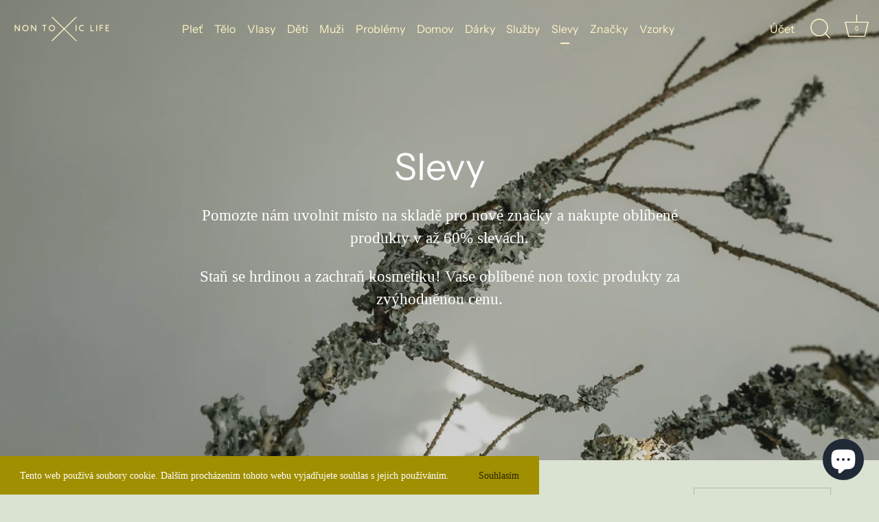

--- FILE ---
content_type: text/html; charset=utf-8
request_url: https://nontoxiclife.cz/collections/slevy
body_size: 52510
content:
<!doctype html>
<html class="no-js" lang="cs">
<head>
  <!-- Showcase 4.0.9 -->

  <link rel="preload" href="//nontoxiclife.cz/cdn/shop/t/9/assets/styles.css?v=161454592284169669001763576455" as="style">

  <meta charset="utf-8" />
<meta name="viewport" content="width=device-width,initial-scale=1.0" />
<meta http-equiv="X-UA-Compatible" content="IE=edge">

<link rel="preconnect" href="https://cdn.shopify.com" crossorigin>
<link rel="preconnect" href="https://fonts.shopify.com" crossorigin>
<link rel="preconnect" href="https://monorail-edge.shopifysvc.com"><link rel="preload" as="font" href="//nontoxiclife.cz/cdn/fonts/instrument_sans/instrumentsans_n4.db86542ae5e1596dbdb28c279ae6c2086c4c5bfa.woff2" type="font/woff2" crossorigin>
<link rel="preload" as="font" href="//nontoxiclife.cz/cdn/fonts/instrument_sans/instrumentsans_n4.db86542ae5e1596dbdb28c279ae6c2086c4c5bfa.woff2" type="font/woff2" crossorigin>
<link rel="preload" as="font" href="//nontoxiclife.cz/cdn/fonts/instrument_sans/instrumentsans_n4.db86542ae5e1596dbdb28c279ae6c2086c4c5bfa.woff2" type="font/woff2" crossorigin><link rel="preload" as="font" href="//nontoxiclife.cz/cdn/fonts/crimson_pro/crimsonpro_n4.af7e5f35fb5e103ddb0d48d62eeb24849e95bc7d.woff2" type="font/woff2" crossorigin><link rel="preload" as="font" href="//nontoxiclife.cz/cdn/fonts/crimson_pro/crimsonpro_n7.3f6def36c6cd2e6095f8b9560fce03a4b80105cd.woff2" type="font/woff2" crossorigin><link rel="preload" as="font" href="//nontoxiclife.cz/cdn/fonts/crimson_pro/crimsonpro_i4.02f719ced271fbbb0440f63724bb2734e61b9674.woff2" type="font/woff2" crossorigin><link rel="preload" as="font" href="//nontoxiclife.cz/cdn/fonts/crimson_pro/crimsonpro_i7.491ed70b28c452ddc9cb8313cf00f19fbc041c5c.woff2" type="font/woff2" crossorigin><link rel="preload" href="//nontoxiclife.cz/cdn/shop/t/9/assets/vendor.js?v=70213052416818374661651064717" as="script">
<link rel="preload" href="//nontoxiclife.cz/cdn/shop/t/9/assets/theme.js?v=95034475609252175101632924518" as="script"><link rel="canonical" href="https://nontoxiclife.cz/collections/slevy" /><link rel="shortcut icon" href="//nontoxiclife.cz/cdn/shop/files/favicon-32x32.png?v=1616428706" type="image/png" /><meta name="description" content="Pomozte nám uvolnit místo na skladě pro nové značky a nakupte oblíbené produkty v až 60% slevách. Staň se hrdinou a zachraň kosmetiku! Vaše oblíbené non toxic produkty za zvýhodněnou cenu.">
<link rel="preload" as="font" href="//nontoxiclife.cz/cdn/fonts/crimson_pro/crimsonpro_n5.da9adfdc096b060b0b7a607cad33d945dee21656.woff2" type="font/woff2" crossorigin><link rel="preload" as="font" href="//nontoxiclife.cz/cdn/fonts/crimson_pro/crimsonpro_n6.9f0b070d25b297bbec03ba5389fca6a5da754317.woff2" type="font/woff2" crossorigin><meta name="theme-color" content="#bea900">

  <title>
    Slevy &ndash; Non Toxic Life
  </title>

  <meta property="og:site_name" content="Non Toxic Life">
<meta property="og:url" content="https://nontoxiclife.cz/collections/slevy">
<meta property="og:title" content="Slevy">
<meta property="og:type" content="product.group">
<meta property="og:description" content="Pomozte nám uvolnit místo na skladě pro nové značky a nakupte oblíbené produkty v až 60% slevách. Staň se hrdinou a zachraň kosmetiku! Vaše oblíbené non toxic produkty za zvýhodněnou cenu."><meta property="og:image" content="http://nontoxiclife.cz/cdn/shop/collections/BS6A4940_2_1200x1200.jpg?v=1646167590">
  <meta property="og:image:secure_url" content="https://nontoxiclife.cz/cdn/shop/collections/BS6A4940_2_1200x1200.jpg?v=1646167590">
  <meta property="og:image:width" content="2880">
  <meta property="og:image:height" content="1920"><meta name="twitter:card" content="summary_large_image">
<meta name="twitter:title" content="Slevy">
<meta name="twitter:description" content="Pomozte nám uvolnit místo na skladě pro nové značky a nakupte oblíbené produkty v až 60% slevách. Staň se hrdinou a zachraň kosmetiku! Vaše oblíbené non toxic produkty za zvýhodněnou cenu.">


  <link href="//nontoxiclife.cz/cdn/shop/t/9/assets/styles.css?v=161454592284169669001763576455" rel="stylesheet" type="text/css" media="all" />
  <link href="//nontoxiclife.cz/cdn/shop/t/9/assets/custom.styles.css?v=110333077615755354341733905479" rel="stylesheet" type="text/css" media="all" />
    
  <script>window.performance && window.performance.mark && window.performance.mark('shopify.content_for_header.start');</script><meta name="facebook-domain-verification" content="p8sgr8jz01ko7q4cvaxlj3l764ej8e">
<meta name="google-site-verification" content="QKby3Etl90xKVqvexwfveGFmGrb1VW1f13iy921gLZo">
<meta name="google-site-verification" content="nEfyfXIFppkO-J-B4qvLpczGMh5ToBoACRyj63ghDOU">
<meta id="shopify-digital-wallet" name="shopify-digital-wallet" content="/26678165709/digital_wallets/dialog">
<link rel="alternate" type="application/atom+xml" title="Feed" href="/collections/slevy.atom" />
<link rel="next" href="/collections/slevy?page=2">
<link rel="alternate" type="application/json+oembed" href="https://nontoxiclife.cz/collections/slevy.oembed">
<script async="async" src="/checkouts/internal/preloads.js?locale=cs-CZ"></script>
<script id="shopify-features" type="application/json">{"accessToken":"33996c600549adf8459aaa33bfd54b84","betas":["rich-media-storefront-analytics"],"domain":"nontoxiclife.cz","predictiveSearch":true,"shopId":26678165709,"locale":"cs"}</script>
<script>var Shopify = Shopify || {};
Shopify.shop = "non-toxic-life.myshopify.com";
Shopify.locale = "cs";
Shopify.currency = {"active":"CZK","rate":"1.0"};
Shopify.country = "CZ";
Shopify.theme = {"name":"Výprodej 01\/23","id":125203873997,"schema_name":"Showcase","schema_version":"4.0.9","theme_store_id":null,"role":"main"};
Shopify.theme.handle = "null";
Shopify.theme.style = {"id":null,"handle":null};
Shopify.cdnHost = "nontoxiclife.cz/cdn";
Shopify.routes = Shopify.routes || {};
Shopify.routes.root = "/";</script>
<script type="module">!function(o){(o.Shopify=o.Shopify||{}).modules=!0}(window);</script>
<script>!function(o){function n(){var o=[];function n(){o.push(Array.prototype.slice.apply(arguments))}return n.q=o,n}var t=o.Shopify=o.Shopify||{};t.loadFeatures=n(),t.autoloadFeatures=n()}(window);</script>
<script id="shop-js-analytics" type="application/json">{"pageType":"collection"}</script>
<script defer="defer" async type="module" src="//nontoxiclife.cz/cdn/shopifycloud/shop-js/modules/v2/client.init-shop-cart-sync_Dzy5f-3J.cs.esm.js"></script>
<script defer="defer" async type="module" src="//nontoxiclife.cz/cdn/shopifycloud/shop-js/modules/v2/chunk.common_yrEPTT34.esm.js"></script>
<script type="module">
  await import("//nontoxiclife.cz/cdn/shopifycloud/shop-js/modules/v2/client.init-shop-cart-sync_Dzy5f-3J.cs.esm.js");
await import("//nontoxiclife.cz/cdn/shopifycloud/shop-js/modules/v2/chunk.common_yrEPTT34.esm.js");

  window.Shopify.SignInWithShop?.initShopCartSync?.({"fedCMEnabled":true,"windoidEnabled":true});

</script>
<script>(function() {
  var isLoaded = false;
  function asyncLoad() {
    if (isLoaded) return;
    isLoaded = true;
    var urls = ["https:\/\/js.smile.io\/v1\/smile-shopify.js?shop=non-toxic-life.myshopify.com","https:\/\/cdn-loyalty.yotpo.com\/loader\/g4fCPXTDN0ihcL6Tf0eX-g.js?shop=non-toxic-life.myshopify.com"];
    for (var i = 0; i < urls.length; i++) {
      var s = document.createElement('script');
      s.type = 'text/javascript';
      s.async = true;
      s.src = urls[i];
      var x = document.getElementsByTagName('script')[0];
      x.parentNode.insertBefore(s, x);
    }
  };
  if(window.attachEvent) {
    window.attachEvent('onload', asyncLoad);
  } else {
    window.addEventListener('load', asyncLoad, false);
  }
})();</script>
<script id="__st">var __st={"a":26678165709,"offset":3600,"reqid":"12c6bec1-690b-4d0f-8cdd-48192fec9674-1768739702","pageurl":"nontoxiclife.cz\/collections\/slevy","u":"aab60a2a8544","p":"collection","rtyp":"collection","rid":276542750925};</script>
<script>window.ShopifyPaypalV4VisibilityTracking = true;</script>
<script id="captcha-bootstrap">!function(){'use strict';const t='contact',e='account',n='new_comment',o=[[t,t],['blogs',n],['comments',n],[t,'customer']],c=[[e,'customer_login'],[e,'guest_login'],[e,'recover_customer_password'],[e,'create_customer']],r=t=>t.map((([t,e])=>`form[action*='/${t}']:not([data-nocaptcha='true']) input[name='form_type'][value='${e}']`)).join(','),a=t=>()=>t?[...document.querySelectorAll(t)].map((t=>t.form)):[];function s(){const t=[...o],e=r(t);return a(e)}const i='password',u='form_key',d=['recaptcha-v3-token','g-recaptcha-response','h-captcha-response',i],f=()=>{try{return window.sessionStorage}catch{return}},m='__shopify_v',_=t=>t.elements[u];function p(t,e,n=!1){try{const o=window.sessionStorage,c=JSON.parse(o.getItem(e)),{data:r}=function(t){const{data:e,action:n}=t;return t[m]||n?{data:e,action:n}:{data:t,action:n}}(c);for(const[e,n]of Object.entries(r))t.elements[e]&&(t.elements[e].value=n);n&&o.removeItem(e)}catch(o){console.error('form repopulation failed',{error:o})}}const l='form_type',E='cptcha';function T(t){t.dataset[E]=!0}const w=window,h=w.document,L='Shopify',v='ce_forms',y='captcha';let A=!1;((t,e)=>{const n=(g='f06e6c50-85a8-45c8-87d0-21a2b65856fe',I='https://cdn.shopify.com/shopifycloud/storefront-forms-hcaptcha/ce_storefront_forms_captcha_hcaptcha.v1.5.2.iife.js',D={infoText:'Chráněno technologií hCaptcha',privacyText:'Ochrana osobních údajů',termsText:'Podmínky'},(t,e,n)=>{const o=w[L][v],c=o.bindForm;if(c)return c(t,g,e,D).then(n);var r;o.q.push([[t,g,e,D],n]),r=I,A||(h.body.append(Object.assign(h.createElement('script'),{id:'captcha-provider',async:!0,src:r})),A=!0)});var g,I,D;w[L]=w[L]||{},w[L][v]=w[L][v]||{},w[L][v].q=[],w[L][y]=w[L][y]||{},w[L][y].protect=function(t,e){n(t,void 0,e),T(t)},Object.freeze(w[L][y]),function(t,e,n,w,h,L){const[v,y,A,g]=function(t,e,n){const i=e?o:[],u=t?c:[],d=[...i,...u],f=r(d),m=r(i),_=r(d.filter((([t,e])=>n.includes(e))));return[a(f),a(m),a(_),s()]}(w,h,L),I=t=>{const e=t.target;return e instanceof HTMLFormElement?e:e&&e.form},D=t=>v().includes(t);t.addEventListener('submit',(t=>{const e=I(t);if(!e)return;const n=D(e)&&!e.dataset.hcaptchaBound&&!e.dataset.recaptchaBound,o=_(e),c=g().includes(e)&&(!o||!o.value);(n||c)&&t.preventDefault(),c&&!n&&(function(t){try{if(!f())return;!function(t){const e=f();if(!e)return;const n=_(t);if(!n)return;const o=n.value;o&&e.removeItem(o)}(t);const e=Array.from(Array(32),(()=>Math.random().toString(36)[2])).join('');!function(t,e){_(t)||t.append(Object.assign(document.createElement('input'),{type:'hidden',name:u})),t.elements[u].value=e}(t,e),function(t,e){const n=f();if(!n)return;const o=[...t.querySelectorAll(`input[type='${i}']`)].map((({name:t})=>t)),c=[...d,...o],r={};for(const[a,s]of new FormData(t).entries())c.includes(a)||(r[a]=s);n.setItem(e,JSON.stringify({[m]:1,action:t.action,data:r}))}(t,e)}catch(e){console.error('failed to persist form',e)}}(e),e.submit())}));const S=(t,e)=>{t&&!t.dataset[E]&&(n(t,e.some((e=>e===t))),T(t))};for(const o of['focusin','change'])t.addEventListener(o,(t=>{const e=I(t);D(e)&&S(e,y())}));const B=e.get('form_key'),M=e.get(l),P=B&&M;t.addEventListener('DOMContentLoaded',(()=>{const t=y();if(P)for(const e of t)e.elements[l].value===M&&p(e,B);[...new Set([...A(),...v().filter((t=>'true'===t.dataset.shopifyCaptcha))])].forEach((e=>S(e,t)))}))}(h,new URLSearchParams(w.location.search),n,t,e,['guest_login'])})(!0,!0)}();</script>
<script integrity="sha256-4kQ18oKyAcykRKYeNunJcIwy7WH5gtpwJnB7kiuLZ1E=" data-source-attribution="shopify.loadfeatures" defer="defer" src="//nontoxiclife.cz/cdn/shopifycloud/storefront/assets/storefront/load_feature-a0a9edcb.js" crossorigin="anonymous"></script>
<script data-source-attribution="shopify.dynamic_checkout.dynamic.init">var Shopify=Shopify||{};Shopify.PaymentButton=Shopify.PaymentButton||{isStorefrontPortableWallets:!0,init:function(){window.Shopify.PaymentButton.init=function(){};var t=document.createElement("script");t.src="https://nontoxiclife.cz/cdn/shopifycloud/portable-wallets/latest/portable-wallets.cs.js",t.type="module",document.head.appendChild(t)}};
</script>
<script data-source-attribution="shopify.dynamic_checkout.buyer_consent">
  function portableWalletsHideBuyerConsent(e){var t=document.getElementById("shopify-buyer-consent"),n=document.getElementById("shopify-subscription-policy-button");t&&n&&(t.classList.add("hidden"),t.setAttribute("aria-hidden","true"),n.removeEventListener("click",e))}function portableWalletsShowBuyerConsent(e){var t=document.getElementById("shopify-buyer-consent"),n=document.getElementById("shopify-subscription-policy-button");t&&n&&(t.classList.remove("hidden"),t.removeAttribute("aria-hidden"),n.addEventListener("click",e))}window.Shopify?.PaymentButton&&(window.Shopify.PaymentButton.hideBuyerConsent=portableWalletsHideBuyerConsent,window.Shopify.PaymentButton.showBuyerConsent=portableWalletsShowBuyerConsent);
</script>
<script data-source-attribution="shopify.dynamic_checkout.cart.bootstrap">document.addEventListener("DOMContentLoaded",(function(){function t(){return document.querySelector("shopify-accelerated-checkout-cart, shopify-accelerated-checkout")}if(t())Shopify.PaymentButton.init();else{new MutationObserver((function(e,n){t()&&(Shopify.PaymentButton.init(),n.disconnect())})).observe(document.body,{childList:!0,subtree:!0})}}));
</script>
<script id='scb4127' type='text/javascript' async='' src='https://nontoxiclife.cz/cdn/shopifycloud/privacy-banner/storefront-banner.js'></script>
<script>window.performance && window.performance.mark && window.performance.mark('shopify.content_for_header.end');</script>

  <script>
    document.documentElement.className = document.documentElement.className.replace('no-js', '');
    window.theme = window.theme || {};
    theme.money_format = "{{amount_with_comma_separator}} Kč";
    theme.money_container = '.theme-money';
    theme.strings = {
      previous: "Předchozí",
      next: "Další",
      close: "Zavřít",
      addressError: "Při vyhledávání této adresy došlo k chybě",
      addressNoResults: "Pro tuto adresu nebyly nalezeny žádné výsledky",
      addressQueryLimit: "Překročili jste limit použití rozhraní Google API. Zvažte upgrade na \u003ca href=\"https:\/\/developers.google.com\/maps\/premium\/usage-limits\"\u003ePremium Plan\u003c\/a\u003e.",
      authError: "Při ověřování vašeho API klíče služby Mapy Google došlo k problému.",
      back: "Zpět",
      cartConfirmation: "Pro pokračování musíte souhlasit s obchodními podmínkami.",
      loadMore: "Načíst více",
      infiniteScrollNoMore: "Žádné další produkty",
      priceNonExistent: "Nedostupné",
      buttonDefault: "Přidat do košíku",
      buttonNoStock: "Není skladem",
      buttonNoVariant: "Nedostupné",
      variantNoStock: "Vyprodáno",
      unitPriceSeparator: "\/",
      colorBoxPrevious: "Předchozí",
      colorBoxNext: "Další",
      colorBoxClose: "Zavřít",
      navigateHome: "Domů",
      productAddingToCart: "Přidávám",
      productAddedToCart: "Přidáno do košíku",
      popupWasAdded: "byl přidán do košíku",
      popupCheckout: "Pokladna",
      popupContinueShopping: "Pokračovat v nakupování",
      onlyXLeft: "[[ quantity ]] skladem",
      priceSoldOut: "Vyprodáno",
      loading: "Načítám...",
      viewCart: "Zobrazit košík",
      page: "Stránka",
      imageSlider: "Prezentace"
    };
    theme.routes = {
      search_url: '/search',
      cart_url: '/cart',
      cart_add_url: '/cart/add',
      checkout: '/checkout'
    };
    theme.settings = {
      productImageParallax: true,
      animationEnabledDesktop: true,
      animationEnabledMobile: false
    };

    theme.checkViewportFillers = function(){
      var toggleState = false;
      var elPageContent = document.getElementById('page-content');
      if(elPageContent) {
        var elOverlapSection = elPageContent.querySelector('.header-overlap-section');
        if (elOverlapSection) {
          var padding = parseInt(getComputedStyle(elPageContent).getPropertyValue('padding-top'));
          toggleState = ((Math.round(elOverlapSection.offsetTop) - padding) === 0);
        }
      }
      if(toggleState) {
        document.getElementsByTagName('body')[0].classList.add('header-section-overlap');
      } else {
        document.getElementsByTagName('body')[0].classList.remove('header-section-overlap');
      }
    };

    theme.assessAltLogo = function(){
      var elsOverlappers = document.querySelectorAll('.needs-alt-logo');
      var useAltLogo = false;
      if(elsOverlappers.length) {
        var elSiteControlInner = document.querySelector('#site-control .site-control__inner');
        var headerMid = elSiteControlInner.offsetTop + elSiteControlInner.offsetParent.offsetTop + elSiteControlInner.offsetHeight / 2;
        Array.prototype.forEach.call(elsOverlappers, function(el, i){
          var thisTop = el.getBoundingClientRect().top + document.body.scrollTop;
          var thisBottom = thisTop + el.offsetHeight;
          if(headerMid > thisTop && headerMid < thisBottom) {
            useAltLogo = true;
            return false;
          }
        });
      }
      if(useAltLogo) {
        document.getElementsByTagName('body')[0].classList.add('use-alt-logo');
      } else {
        document.getElementsByTagName('body')[0].classList.remove('use-alt-logo');
      }
    };
  </script><script src="https://cdn.shopify.com/extensions/7bc9bb47-adfa-4267-963e-cadee5096caf/inbox-1252/assets/inbox-chat-loader.js" type="text/javascript" defer="defer"></script>
<link href="https://monorail-edge.shopifysvc.com" rel="dns-prefetch">
<script>(function(){if ("sendBeacon" in navigator && "performance" in window) {try {var session_token_from_headers = performance.getEntriesByType('navigation')[0].serverTiming.find(x => x.name == '_s').description;} catch {var session_token_from_headers = undefined;}var session_cookie_matches = document.cookie.match(/_shopify_s=([^;]*)/);var session_token_from_cookie = session_cookie_matches && session_cookie_matches.length === 2 ? session_cookie_matches[1] : "";var session_token = session_token_from_headers || session_token_from_cookie || "";function handle_abandonment_event(e) {var entries = performance.getEntries().filter(function(entry) {return /monorail-edge.shopifysvc.com/.test(entry.name);});if (!window.abandonment_tracked && entries.length === 0) {window.abandonment_tracked = true;var currentMs = Date.now();var navigation_start = performance.timing.navigationStart;var payload = {shop_id: 26678165709,url: window.location.href,navigation_start,duration: currentMs - navigation_start,session_token,page_type: "collection"};window.navigator.sendBeacon("https://monorail-edge.shopifysvc.com/v1/produce", JSON.stringify({schema_id: "online_store_buyer_site_abandonment/1.1",payload: payload,metadata: {event_created_at_ms: currentMs,event_sent_at_ms: currentMs}}));}}window.addEventListener('pagehide', handle_abandonment_event);}}());</script>
<script id="web-pixels-manager-setup">(function e(e,d,r,n,o){if(void 0===o&&(o={}),!Boolean(null===(a=null===(i=window.Shopify)||void 0===i?void 0:i.analytics)||void 0===a?void 0:a.replayQueue)){var i,a;window.Shopify=window.Shopify||{};var t=window.Shopify;t.analytics=t.analytics||{};var s=t.analytics;s.replayQueue=[],s.publish=function(e,d,r){return s.replayQueue.push([e,d,r]),!0};try{self.performance.mark("wpm:start")}catch(e){}var l=function(){var e={modern:/Edge?\/(1{2}[4-9]|1[2-9]\d|[2-9]\d{2}|\d{4,})\.\d+(\.\d+|)|Firefox\/(1{2}[4-9]|1[2-9]\d|[2-9]\d{2}|\d{4,})\.\d+(\.\d+|)|Chrom(ium|e)\/(9{2}|\d{3,})\.\d+(\.\d+|)|(Maci|X1{2}).+ Version\/(15\.\d+|(1[6-9]|[2-9]\d|\d{3,})\.\d+)([,.]\d+|)( \(\w+\)|)( Mobile\/\w+|) Safari\/|Chrome.+OPR\/(9{2}|\d{3,})\.\d+\.\d+|(CPU[ +]OS|iPhone[ +]OS|CPU[ +]iPhone|CPU IPhone OS|CPU iPad OS)[ +]+(15[._]\d+|(1[6-9]|[2-9]\d|\d{3,})[._]\d+)([._]\d+|)|Android:?[ /-](13[3-9]|1[4-9]\d|[2-9]\d{2}|\d{4,})(\.\d+|)(\.\d+|)|Android.+Firefox\/(13[5-9]|1[4-9]\d|[2-9]\d{2}|\d{4,})\.\d+(\.\d+|)|Android.+Chrom(ium|e)\/(13[3-9]|1[4-9]\d|[2-9]\d{2}|\d{4,})\.\d+(\.\d+|)|SamsungBrowser\/([2-9]\d|\d{3,})\.\d+/,legacy:/Edge?\/(1[6-9]|[2-9]\d|\d{3,})\.\d+(\.\d+|)|Firefox\/(5[4-9]|[6-9]\d|\d{3,})\.\d+(\.\d+|)|Chrom(ium|e)\/(5[1-9]|[6-9]\d|\d{3,})\.\d+(\.\d+|)([\d.]+$|.*Safari\/(?![\d.]+ Edge\/[\d.]+$))|(Maci|X1{2}).+ Version\/(10\.\d+|(1[1-9]|[2-9]\d|\d{3,})\.\d+)([,.]\d+|)( \(\w+\)|)( Mobile\/\w+|) Safari\/|Chrome.+OPR\/(3[89]|[4-9]\d|\d{3,})\.\d+\.\d+|(CPU[ +]OS|iPhone[ +]OS|CPU[ +]iPhone|CPU IPhone OS|CPU iPad OS)[ +]+(10[._]\d+|(1[1-9]|[2-9]\d|\d{3,})[._]\d+)([._]\d+|)|Android:?[ /-](13[3-9]|1[4-9]\d|[2-9]\d{2}|\d{4,})(\.\d+|)(\.\d+|)|Mobile Safari.+OPR\/([89]\d|\d{3,})\.\d+\.\d+|Android.+Firefox\/(13[5-9]|1[4-9]\d|[2-9]\d{2}|\d{4,})\.\d+(\.\d+|)|Android.+Chrom(ium|e)\/(13[3-9]|1[4-9]\d|[2-9]\d{2}|\d{4,})\.\d+(\.\d+|)|Android.+(UC? ?Browser|UCWEB|U3)[ /]?(15\.([5-9]|\d{2,})|(1[6-9]|[2-9]\d|\d{3,})\.\d+)\.\d+|SamsungBrowser\/(5\.\d+|([6-9]|\d{2,})\.\d+)|Android.+MQ{2}Browser\/(14(\.(9|\d{2,})|)|(1[5-9]|[2-9]\d|\d{3,})(\.\d+|))(\.\d+|)|K[Aa][Ii]OS\/(3\.\d+|([4-9]|\d{2,})\.\d+)(\.\d+|)/},d=e.modern,r=e.legacy,n=navigator.userAgent;return n.match(d)?"modern":n.match(r)?"legacy":"unknown"}(),u="modern"===l?"modern":"legacy",c=(null!=n?n:{modern:"",legacy:""})[u],f=function(e){return[e.baseUrl,"/wpm","/b",e.hashVersion,"modern"===e.buildTarget?"m":"l",".js"].join("")}({baseUrl:d,hashVersion:r,buildTarget:u}),m=function(e){var d=e.version,r=e.bundleTarget,n=e.surface,o=e.pageUrl,i=e.monorailEndpoint;return{emit:function(e){var a=e.status,t=e.errorMsg,s=(new Date).getTime(),l=JSON.stringify({metadata:{event_sent_at_ms:s},events:[{schema_id:"web_pixels_manager_load/3.1",payload:{version:d,bundle_target:r,page_url:o,status:a,surface:n,error_msg:t},metadata:{event_created_at_ms:s}}]});if(!i)return console&&console.warn&&console.warn("[Web Pixels Manager] No Monorail endpoint provided, skipping logging."),!1;try{return self.navigator.sendBeacon.bind(self.navigator)(i,l)}catch(e){}var u=new XMLHttpRequest;try{return u.open("POST",i,!0),u.setRequestHeader("Content-Type","text/plain"),u.send(l),!0}catch(e){return console&&console.warn&&console.warn("[Web Pixels Manager] Got an unhandled error while logging to Monorail."),!1}}}}({version:r,bundleTarget:l,surface:e.surface,pageUrl:self.location.href,monorailEndpoint:e.monorailEndpoint});try{o.browserTarget=l,function(e){var d=e.src,r=e.async,n=void 0===r||r,o=e.onload,i=e.onerror,a=e.sri,t=e.scriptDataAttributes,s=void 0===t?{}:t,l=document.createElement("script"),u=document.querySelector("head"),c=document.querySelector("body");if(l.async=n,l.src=d,a&&(l.integrity=a,l.crossOrigin="anonymous"),s)for(var f in s)if(Object.prototype.hasOwnProperty.call(s,f))try{l.dataset[f]=s[f]}catch(e){}if(o&&l.addEventListener("load",o),i&&l.addEventListener("error",i),u)u.appendChild(l);else{if(!c)throw new Error("Did not find a head or body element to append the script");c.appendChild(l)}}({src:f,async:!0,onload:function(){if(!function(){var e,d;return Boolean(null===(d=null===(e=window.Shopify)||void 0===e?void 0:e.analytics)||void 0===d?void 0:d.initialized)}()){var d=window.webPixelsManager.init(e)||void 0;if(d){var r=window.Shopify.analytics;r.replayQueue.forEach((function(e){var r=e[0],n=e[1],o=e[2];d.publishCustomEvent(r,n,o)})),r.replayQueue=[],r.publish=d.publishCustomEvent,r.visitor=d.visitor,r.initialized=!0}}},onerror:function(){return m.emit({status:"failed",errorMsg:"".concat(f," has failed to load")})},sri:function(e){var d=/^sha384-[A-Za-z0-9+/=]+$/;return"string"==typeof e&&d.test(e)}(c)?c:"",scriptDataAttributes:o}),m.emit({status:"loading"})}catch(e){m.emit({status:"failed",errorMsg:(null==e?void 0:e.message)||"Unknown error"})}}})({shopId: 26678165709,storefrontBaseUrl: "https://nontoxiclife.cz",extensionsBaseUrl: "https://extensions.shopifycdn.com/cdn/shopifycloud/web-pixels-manager",monorailEndpoint: "https://monorail-edge.shopifysvc.com/unstable/produce_batch",surface: "storefront-renderer",enabledBetaFlags: ["2dca8a86"],webPixelsConfigList: [{"id":"1172734301","configuration":"{\"config\":\"{\\\"pixel_id\\\":\\\"GT-NSKN6XP\\\",\\\"target_country\\\":\\\"CZ\\\",\\\"gtag_events\\\":[{\\\"type\\\":\\\"purchase\\\",\\\"action_label\\\":\\\"MC-X490GL75YD\\\"},{\\\"type\\\":\\\"page_view\\\",\\\"action_label\\\":\\\"MC-X490GL75YD\\\"},{\\\"type\\\":\\\"view_item\\\",\\\"action_label\\\":\\\"MC-X490GL75YD\\\"}],\\\"enable_monitoring_mode\\\":false}\"}","eventPayloadVersion":"v1","runtimeContext":"OPEN","scriptVersion":"b2a88bafab3e21179ed38636efcd8a93","type":"APP","apiClientId":1780363,"privacyPurposes":[],"dataSharingAdjustments":{"protectedCustomerApprovalScopes":["read_customer_address","read_customer_email","read_customer_name","read_customer_personal_data","read_customer_phone"]}},{"id":"249889117","configuration":"{\"pixel_id\":\"4316146225147842\",\"pixel_type\":\"facebook_pixel\",\"metaapp_system_user_token\":\"-\"}","eventPayloadVersion":"v1","runtimeContext":"OPEN","scriptVersion":"ca16bc87fe92b6042fbaa3acc2fbdaa6","type":"APP","apiClientId":2329312,"privacyPurposes":["ANALYTICS","MARKETING","SALE_OF_DATA"],"dataSharingAdjustments":{"protectedCustomerApprovalScopes":["read_customer_address","read_customer_email","read_customer_name","read_customer_personal_data","read_customer_phone"]}},{"id":"176423261","eventPayloadVersion":"v1","runtimeContext":"LAX","scriptVersion":"1","type":"CUSTOM","privacyPurposes":["ANALYTICS"],"name":"Google Analytics tag (migrated)"},{"id":"shopify-app-pixel","configuration":"{}","eventPayloadVersion":"v1","runtimeContext":"STRICT","scriptVersion":"0450","apiClientId":"shopify-pixel","type":"APP","privacyPurposes":["ANALYTICS","MARKETING"]},{"id":"shopify-custom-pixel","eventPayloadVersion":"v1","runtimeContext":"LAX","scriptVersion":"0450","apiClientId":"shopify-pixel","type":"CUSTOM","privacyPurposes":["ANALYTICS","MARKETING"]}],isMerchantRequest: false,initData: {"shop":{"name":"Non Toxic Life","paymentSettings":{"currencyCode":"CZK"},"myshopifyDomain":"non-toxic-life.myshopify.com","countryCode":"CZ","storefrontUrl":"https:\/\/nontoxiclife.cz"},"customer":null,"cart":null,"checkout":null,"productVariants":[],"purchasingCompany":null},},"https://nontoxiclife.cz/cdn","fcfee988w5aeb613cpc8e4bc33m6693e112",{"modern":"","legacy":""},{"shopId":"26678165709","storefrontBaseUrl":"https:\/\/nontoxiclife.cz","extensionBaseUrl":"https:\/\/extensions.shopifycdn.com\/cdn\/shopifycloud\/web-pixels-manager","surface":"storefront-renderer","enabledBetaFlags":"[\"2dca8a86\"]","isMerchantRequest":"false","hashVersion":"fcfee988w5aeb613cpc8e4bc33m6693e112","publish":"custom","events":"[[\"page_viewed\",{}],[\"collection_viewed\",{\"collection\":{\"id\":\"276542750925\",\"title\":\"Slevy\",\"productVariants\":[{\"price\":{\"amount\":335.2,\"currencyCode\":\"CZK\"},\"product\":{\"title\":\"Aloe vera EXP. 11\/25\",\"vendor\":\"Nobilis Tilia\",\"id\":\"15670639329629\",\"untranslatedTitle\":\"Aloe vera EXP. 11\/25\",\"url\":\"\/products\/aloe-vera-exp-11-25\",\"type\":\"Extrakt\"},\"id\":\"58712321950045\",\"image\":{\"src\":\"\/\/nontoxiclife.cz\/cdn\/shop\/files\/extrakt-aloe-vera-exp-20-ml-nobilis-tilia-1.v1.png?v=1768656909\"},\"sku\":\"NOBILIS TILIA N1804C EXP\",\"title\":\"20 ml\",\"untranslatedTitle\":\"20 ml\"},{\"price\":{\"amount\":215.2,\"currencyCode\":\"CZK\"},\"product\":{\"title\":\"Arnikový gel EXP. 10\/25\",\"vendor\":\"Weleda\",\"id\":\"15585212465501\",\"untranslatedTitle\":\"Arnikový gel EXP. 10\/25\",\"url\":\"\/products\/arnikovy-gel-exp-10-25\",\"type\":\"Terapeutický balzám\"},\"id\":\"58409968206173\",\"image\":{\"src\":\"\/\/nontoxiclife.cz\/cdn\/shop\/files\/terapeuticky-balzam-arnikovy-gel-exp-25-ml-weleda-1.v1_404a39f5-6123-4bf5-8412-d7c8ef863c4e.png?v=1767545256\"},\"sku\":\"WELEDA A20527 EXP\",\"title\":\"25 ml\",\"untranslatedTitle\":\"25 ml\"},{\"price\":{\"amount\":719.2,\"currencyCode\":\"CZK\"},\"product\":{\"title\":\"BIO Dětský koupelový olej EXP. 02\/26\",\"vendor\":\"Inlight\",\"id\":\"7129103401165\",\"untranslatedTitle\":\"BIO Dětský koupelový olej EXP. 02\/26\",\"url\":\"\/products\/bio-detsky-koupelovy-olej-exp-01-23\",\"type\":\"Dětská koupel\"},\"id\":\"41375622496461\",\"image\":{\"src\":\"\/\/nontoxiclife.cz\/cdn\/shop\/files\/detska-koupel-bio-detsky-koupelovy-olej-exp-100-ml-inlight-1.v1_beb02048-28d6-45d6-907b-d516347b8ecc.png?v=1767862131\"},\"sku\":\"INLIGHT 8BB0100 EXP\",\"title\":\"100 ml\",\"untranslatedTitle\":\"100 ml\"},{\"price\":{\"amount\":71.2,\"currencyCode\":\"CZK\"},\"product\":{\"title\":\"Bio zpevňující sérum na krk EXP. 01\/26\",\"vendor\":\"Inlight\",\"id\":\"15790616969565\",\"untranslatedTitle\":\"Bio zpevňující sérum na krk EXP. 01\/26\",\"url\":\"\/products\/bio-zpevnujici-serum-na-krk-exp-01-26\",\"type\":\"Tělový olej\"},\"id\":\"62775393714525\",\"image\":{\"src\":\"\/\/nontoxiclife.cz\/cdn\/shop\/files\/telovy-olej-bio-zpevnujici-serum-na-krk-exp-vzorek-1-5-ml-inlight-1.v1.png?v=1768658140\"},\"sku\":\"INLIGHT 1NFS-V EXP\",\"title\":\"VZOREK 1,5 ml\",\"untranslatedTitle\":\"VZOREK 1,5 ml\"},{\"price\":{\"amount\":279.2,\"currencyCode\":\"CZK\"},\"product\":{\"title\":\"Bylinná směs Gynekologické potíže EXP. 02\/26\",\"vendor\":\"Steamy\",\"id\":\"15852270977373\",\"untranslatedTitle\":\"Bylinná směs Gynekologické potíže EXP. 02\/26\",\"url\":\"\/products\/bylinna-smes-gynekologicke-potize-exp-02-26\",\"type\":\"Bylinná směs pro napářku\"},\"id\":\"63052248777053\",\"image\":{\"src\":\"\/\/nontoxiclife.cz\/cdn\/shop\/files\/bylinna-smes-pro-naparku-bylinna-smes-gynekologicke-potize-exp-168-g-steamy-1.v1.png?v=1767827025\"},\"sku\":\"STEAMY 0136 EXP\",\"title\":\"168 g\",\"untranslatedTitle\":\"168 g\"},{\"price\":{\"amount\":71.2,\"currencyCode\":\"CZK\"},\"product\":{\"title\":\"Bylinná směs Gynekologické potíže EXP. 02\/26\",\"vendor\":\"Steamy\",\"id\":\"15852271272285\",\"untranslatedTitle\":\"Bylinná směs Gynekologické potíže EXP. 02\/26\",\"url\":\"\/products\/bylinna-smes-gynekologicke-potize-exp-02-26-2\",\"type\":\"Bylinná směs pro napářku\"},\"id\":\"63052249071965\",\"image\":{\"src\":\"\/\/nontoxiclife.cz\/cdn\/shop\/files\/bylinna-smes-pro-naparku-bylinna-smes-gynekologicke-potize-exp-28-g-steamy-1.v1.png?v=1767827055\"},\"sku\":\"STEAMY 0228 EXP\",\"title\":\"28 g\",\"untranslatedTitle\":\"28 g\"},{\"price\":{\"amount\":71.2,\"currencyCode\":\"CZK\"},\"product\":{\"title\":\"Bylinná směs Jemné klimakterium EXP. 11\/25\",\"vendor\":\"Steamy\",\"id\":\"8520192360797\",\"untranslatedTitle\":\"Bylinná směs Jemné klimakterium EXP. 11\/25\",\"url\":\"\/products\/bylinna-smes-jemne-klimakterium-exp-09-23\",\"type\":\"Bylinná směs pro napářku\"},\"id\":\"48210334417245\",\"image\":{\"src\":\"\/\/nontoxiclife.cz\/cdn\/shop\/files\/bylinna-smes-pro-naparku-bylinna-smes-jemne-klimakterium-exp-28-g-steamy-1.v1.png?v=1759690240\"},\"sku\":\"STEAMY 0273 EXP\",\"title\":\"28 g\",\"untranslatedTitle\":\"28 g\"},{\"price\":{\"amount\":279.2,\"currencyCode\":\"CZK\"},\"product\":{\"title\":\"Bylinná směs Jemné klimakterium EXP. 11\/25\",\"vendor\":\"Steamy\",\"id\":\"8653682835805\",\"untranslatedTitle\":\"Bylinná směs Jemné klimakterium EXP. 11\/25\",\"url\":\"\/products\/bylinna-smes-jemne-klimakterium-exp-11-23\",\"type\":\"Bylinná směs pro napářku\"},\"id\":\"48760318558557\",\"image\":{\"src\":\"\/\/nontoxiclife.cz\/cdn\/shop\/files\/bylinna-smes-pro-naparku-bylinna-smes-jemne-klimakterium-exp-168-g-steamy-1.v1_b0e272cc-7508-41eb-9ebc-b539975673fe.png?v=1759690276\"},\"sku\":\"STEAMY 0181 EXP\",\"title\":\"168 g\",\"untranslatedTitle\":\"168 g\"},{\"price\":{\"amount\":209.4,\"currencyCode\":\"CZK\"},\"product\":{\"title\":\"Bylinná směs Urovnání menstruace EXP. 06\/25\",\"vendor\":\"Steamy\",\"id\":\"7167605506253\",\"untranslatedTitle\":\"Bylinná směs Urovnání menstruace EXP. 06\/25\",\"url\":\"\/products\/bylinna-smes-urovnani-menstruace-exp-03-23\",\"type\":\"Bylinná směs pro napářku\"},\"id\":\"41482994254029\",\"image\":{\"src\":\"\/\/nontoxiclife.cz\/cdn\/shop\/files\/bylinna-smes-pro-naparku-bylinna-smes-urovnani-menstruace-exp-168-g-steamy-1.v1.png?v=1767859987\"},\"sku\":\"STEAMY 0457 EXP\",\"title\":\"168 g\",\"untranslatedTitle\":\"168 g\"},{\"price\":{\"amount\":479.2,\"currencyCode\":\"CZK\"},\"product\":{\"title\":\"Bylinná směs Urovnání menstruace EXP. 12\/25\",\"vendor\":\"Steamy\",\"id\":\"15730326077789\",\"untranslatedTitle\":\"Bylinná směs Urovnání menstruace EXP. 12\/25\",\"url\":\"\/products\/bylinna-smes-urovnani-menstruace-exp-12-25\",\"type\":\"Bylinná směs pro napářku\"},\"id\":\"62485557477725\",\"image\":{\"src\":\"\/\/nontoxiclife.cz\/cdn\/shop\/files\/bylinna-smes-pro-naparku-bylinna-smes-urovnani-menstruace-exp-336-g-steamy-1.v1_eeb7c7d8-2048-48e4-8c5a-5dca7c757dc5.png?v=1767543546\"},\"sku\":\"STEAMY 0440 EXP\",\"title\":\"336 g\",\"untranslatedTitle\":\"336 g\"},{\"price\":{\"amount\":319.2,\"currencyCode\":\"CZK\"},\"product\":{\"title\":\"Citrusový osvěžující olej EXP. 11\/25\",\"vendor\":\"Weleda\",\"id\":\"6819247292621\",\"untranslatedTitle\":\"Citrusový osvěžující olej EXP. 11\/25\",\"url\":\"\/products\/citrusovy-osvezujici-olej-exp-10-24\",\"type\":\"Tělový olej\"},\"id\":\"40372848558285\",\"image\":{\"src\":\"\/\/nontoxiclife.cz\/cdn\/shop\/files\/telovy-olej-citrusovy-osvezujici-olej-exp-100-ml-weleda-1.v1_08993ec8-ea99-405c-bdea-678cd9dd1018.png?v=1767798527\"},\"sku\":\"WELEDA 7571 EXP\",\"title\":\"100 ml\",\"untranslatedTitle\":\"100 ml\"},{\"price\":{\"amount\":616.0,\"currencyCode\":\"CZK\"},\"product\":{\"title\":\"DIVINE ELIXIR Anti-age regenerační olej pro problematickou pleť EXP. 01\/26\",\"vendor\":\"Omorfia\",\"id\":\"15790613627229\",\"untranslatedTitle\":\"DIVINE ELIXIR Anti-age regenerační olej pro problematickou pleť EXP. 01\/26\",\"url\":\"\/products\/divine-elixir-anti-age-regeneracni-olej-pro-problematickou-plet-exp-01-26\",\"type\":\"Pleťový olej\"},\"id\":\"62775373300061\",\"image\":{\"src\":\"\/\/nontoxiclife.cz\/cdn\/shop\/files\/pletovy-olej-divine-elixir-anti-age-regeneracni-olej-pro-problematickou-plet-exp-cestovni-baleni-10-ml-omorfia-1.v1.png?v=1767544012\"},\"sku\":\"OMORFIA 1211004 EXP\",\"title\":\"CESTOVNÍ BALENÍ 10 ml\",\"untranslatedTitle\":\"CESTOVNÍ BALENÍ 10 ml\"},{\"price\":{\"amount\":483.0,\"currencyCode\":\"CZK\"},\"product\":{\"title\":\"HLADÍME masážní olej pro ženy v menopauze EXP. 09\/25\",\"vendor\":\"Anela\",\"id\":\"15531889262941\",\"untranslatedTitle\":\"HLADÍME masážní olej pro ženy v menopauze EXP. 09\/25\",\"url\":\"\/products\/hladime-masazni-olej-pro-zeny-v-menopauze-2\",\"type\":\"Intimní olej\"},\"id\":\"58165486649693\",\"image\":{\"src\":\"\/\/nontoxiclife.cz\/cdn\/shop\/files\/intimni-olej-hladime-masazni-olej-pro-zeny-v-menopauze-exp-100-ml-anela-1.v1_99352b9d-feb4-44d7-b60f-cf73ee6c9de5.png?v=1767545171\"},\"sku\":\"ANELA ZEN001100 EXP\",\"title\":\"100 ml\",\"untranslatedTitle\":\"100 ml\"},{\"price\":{\"amount\":455.05,\"currencyCode\":\"CZK\"},\"product\":{\"title\":\"Konjac odličovací tampóny 100% pure POŠKOZENÝ OBAL\",\"vendor\":\"Konjac Sponge\",\"id\":\"7187297992909\",\"untranslatedTitle\":\"Konjac odličovací tampóny 100% pure POŠKOZENÝ OBAL\",\"url\":\"\/products\/konjac-odlicovaci-tampony-100-pure-1\",\"type\":\"Konjac houba\"},\"id\":\"41531583856845\",\"image\":{\"src\":\"\/\/nontoxiclife.cz\/cdn\/shop\/files\/konjac-houba-konjac-odlicovaci-tampony-100proc-pure-6-ks-konjac-sponge-1.v1_ae6a0fb1-cba6-4a3b-9e12-010b078c5cb2.png?v=1738850339\"},\"sku\":\"KONJAC SPONGE KS042\",\"title\":\"6 ks\",\"untranslatedTitle\":\"6 ks\"},{\"price\":{\"amount\":230.3,\"currencyCode\":\"CZK\"},\"product\":{\"title\":\"Měsíčková kojenecká koupel EXP. 08\/25\",\"vendor\":\"Weleda\",\"id\":\"6819247227085\",\"untranslatedTitle\":\"Měsíčková kojenecká koupel EXP. 08\/25\",\"url\":\"\/products\/mesickova-kojenecka-koupel-exp-08-23\",\"type\":\"Dětská koupel\"},\"id\":\"40372848492749\",\"image\":{\"src\":\"\/\/nontoxiclife.cz\/cdn\/shop\/files\/detska-koupel-mesickova-kojenecka-koupel-exp-200-ml-weleda-1.v1.png?v=1767798696\"},\"sku\":\"WELEDA 7530 EXP\",\"title\":\"200 ml\",\"untranslatedTitle\":\"200 ml\"},{\"price\":{\"amount\":175.2,\"currencyCode\":\"CZK\"},\"product\":{\"title\":\"Měsíčkový kojenecký krém na zadeček EXP. 12\/25\",\"vendor\":\"Weleda\",\"id\":\"7129108676813\",\"untranslatedTitle\":\"Měsíčkový kojenecký krém na zadeček EXP. 12\/25\",\"url\":\"\/products\/mesickovy-kojenecky-krem-na-zadecek-exp-01-23\",\"type\":\"Krém na opruzeniny\"},\"id\":\"41375631966413\",\"image\":{\"src\":\"\/\/nontoxiclife.cz\/cdn\/shop\/files\/krem-na-opruzeniny-mesickovy-kojenecky-krem-na-zadecek-exp-75-ml-weleda-1.v1_4924c506-cb23-4b21-a742-7ae2ff28730a.png?v=1767859337\"},\"sku\":\"WELEDA 9831 EXP\",\"title\":\"75 ml\",\"untranslatedTitle\":\"75 ml\"},{\"price\":{\"amount\":191.2,\"currencyCode\":\"CZK\"},\"product\":{\"title\":\"Obličejové mýdlo Černý jíl EXP. 01\/26\",\"vendor\":\"Indívo\",\"id\":\"6927060336845\",\"untranslatedTitle\":\"Obličejové mýdlo Černý jíl EXP. 01\/26\",\"url\":\"\/products\/oblicejove-mydlo-cerny-jil-exp-04-22\",\"type\":\"Pleťové mýdlo\"},\"id\":\"40703872565453\",\"image\":{\"src\":\"\/\/nontoxiclife.cz\/cdn\/shop\/files\/pletove-mydlo-oblicejove-mydlo-cerny-jil-exp-65-g-indivo-1.v1_6bf16c47-7076-4283-95f1-dd939db47a53.png?v=1767777269\"},\"sku\":\"INDIVO 039\/CEL EXP\",\"title\":\"65 g\",\"untranslatedTitle\":\"65 g\"},{\"price\":{\"amount\":263.2,\"currencyCode\":\"CZK\"},\"product\":{\"title\":\"Olej na masáž prsů EXP. 12\/25\",\"vendor\":\"Weleda\",\"id\":\"6864527229133\",\"untranslatedTitle\":\"Olej na masáž prsů EXP. 12\/25\",\"url\":\"\/products\/olej-na-masaz-prsu-exp-09-24\",\"type\":\"Péče o prsa\"},\"id\":\"40511854837965\",\"image\":{\"src\":\"\/\/nontoxiclife.cz\/cdn\/shop\/files\/pece-o-prsa-olej-na-masaz-prsu-exp-50-ml-weleda-1.v1_376ae8b3-cecc-4745-ab68-84fb878e7833.png?v=1767794318\"},\"sku\":\"WELEDA 9509 EXP\",\"title\":\"50 ml\",\"untranslatedTitle\":\"50 ml\"},{\"price\":{\"amount\":76.0,\"currencyCode\":\"CZK\"},\"product\":{\"title\":\"Osvěžení bio čaj EXP. 12\/25\",\"vendor\":\"Sonnentor\",\"id\":\"15730314477917\",\"untranslatedTitle\":\"Osvěžení bio čaj EXP. 12\/25\",\"url\":\"\/products\/osvezeni-bio-caj-exp-12-25\",\"type\":\"Čaj\"},\"id\":\"62485484831069\",\"image\":{\"src\":\"\/\/nontoxiclife.cz\/cdn\/shop\/files\/caj-osvezeni-bio-caj-exp-porcovany-21-6-g-sonnentor-1.v1_4731cef6-2749-458e-ae10-83997dedf8c5.png?v=1767543561\"},\"sku\":\"SONNENTOR 02566 EXP\",\"title\":\"porcovaný \/ 21,6 g\",\"untranslatedTitle\":\"porcovaný \/ 21,6 g\"},{\"price\":{\"amount\":50.0,\"currencyCode\":\"CZK\"},\"product\":{\"title\":\"Pro dobrý pocit v břiše bio čaj EXP. 06\/25\",\"vendor\":\"Sonnentor\",\"id\":\"15426598601053\",\"untranslatedTitle\":\"Pro dobrý pocit v břiše bio čaj EXP. 06\/25\",\"url\":\"\/products\/pro-dobry-pocit-v-brise-bio-caj-exp-06-25\",\"type\":\"Čaj\"},\"id\":\"57690778632541\",\"image\":{\"src\":\"\/\/nontoxiclife.cz\/cdn\/shop\/files\/caj-pro-dobry-pocit-v-brise-bio-caj-exp-porcovany-27-g-sonnentor-1.v1.png?v=1767546623\"},\"sku\":\"SONNENTOR 02701 EXP\",\"title\":\"porcovaný \/ 27 g\",\"untranslatedTitle\":\"porcovaný \/ 27 g\"}]}}]]"});</script><script>
  window.ShopifyAnalytics = window.ShopifyAnalytics || {};
  window.ShopifyAnalytics.meta = window.ShopifyAnalytics.meta || {};
  window.ShopifyAnalytics.meta.currency = 'CZK';
  var meta = {"products":[{"id":15670639329629,"gid":"gid:\/\/shopify\/Product\/15670639329629","vendor":"Nobilis Tilia","type":"Extrakt","handle":"aloe-vera-exp-11-25","variants":[{"id":58712321950045,"price":33520,"name":"Aloe vera EXP. 11\/25 - 20 ml","public_title":"20 ml","sku":"NOBILIS TILIA N1804C EXP"}],"remote":false},{"id":15585212465501,"gid":"gid:\/\/shopify\/Product\/15585212465501","vendor":"Weleda","type":"Terapeutický balzám","handle":"arnikovy-gel-exp-10-25","variants":[{"id":58409968206173,"price":21520,"name":"Arnikový gel EXP. 10\/25 - 25 ml","public_title":"25 ml","sku":"WELEDA A20527 EXP"}],"remote":false},{"id":7129103401165,"gid":"gid:\/\/shopify\/Product\/7129103401165","vendor":"Inlight","type":"Dětská koupel","handle":"bio-detsky-koupelovy-olej-exp-01-23","variants":[{"id":41375622496461,"price":71920,"name":"BIO Dětský koupelový olej EXP. 02\/26 - 100 ml","public_title":"100 ml","sku":"INLIGHT 8BB0100 EXP"}],"remote":false},{"id":15790616969565,"gid":"gid:\/\/shopify\/Product\/15790616969565","vendor":"Inlight","type":"Tělový olej","handle":"bio-zpevnujici-serum-na-krk-exp-01-26","variants":[{"id":62775393714525,"price":7120,"name":"Bio zpevňující sérum na krk EXP. 01\/26 - VZOREK 1,5 ml","public_title":"VZOREK 1,5 ml","sku":"INLIGHT 1NFS-V EXP"}],"remote":false},{"id":15852270977373,"gid":"gid:\/\/shopify\/Product\/15852270977373","vendor":"Steamy","type":"Bylinná směs pro napářku","handle":"bylinna-smes-gynekologicke-potize-exp-02-26","variants":[{"id":63052248777053,"price":27920,"name":"Bylinná směs Gynekologické potíže EXP. 02\/26 - 168 g","public_title":"168 g","sku":"STEAMY 0136 EXP"}],"remote":false},{"id":15852271272285,"gid":"gid:\/\/shopify\/Product\/15852271272285","vendor":"Steamy","type":"Bylinná směs pro napářku","handle":"bylinna-smes-gynekologicke-potize-exp-02-26-2","variants":[{"id":63052249071965,"price":7120,"name":"Bylinná směs Gynekologické potíže EXP. 02\/26 - 28 g","public_title":"28 g","sku":"STEAMY 0228 EXP"}],"remote":false},{"id":8520192360797,"gid":"gid:\/\/shopify\/Product\/8520192360797","vendor":"Steamy","type":"Bylinná směs pro napářku","handle":"bylinna-smes-jemne-klimakterium-exp-09-23","variants":[{"id":48210334417245,"price":7120,"name":"Bylinná směs Jemné klimakterium EXP. 11\/25 - 28 g","public_title":"28 g","sku":"STEAMY 0273 EXP"}],"remote":false},{"id":8653682835805,"gid":"gid:\/\/shopify\/Product\/8653682835805","vendor":"Steamy","type":"Bylinná směs pro napářku","handle":"bylinna-smes-jemne-klimakterium-exp-11-23","variants":[{"id":48760318558557,"price":27920,"name":"Bylinná směs Jemné klimakterium EXP. 11\/25 - 168 g","public_title":"168 g","sku":"STEAMY 0181 EXP"}],"remote":false},{"id":7167605506253,"gid":"gid:\/\/shopify\/Product\/7167605506253","vendor":"Steamy","type":"Bylinná směs pro napářku","handle":"bylinna-smes-urovnani-menstruace-exp-03-23","variants":[{"id":41482994254029,"price":20940,"name":"Bylinná směs Urovnání menstruace EXP. 06\/25 - 168 g","public_title":"168 g","sku":"STEAMY 0457 EXP"}],"remote":false},{"id":15730326077789,"gid":"gid:\/\/shopify\/Product\/15730326077789","vendor":"Steamy","type":"Bylinná směs pro napářku","handle":"bylinna-smes-urovnani-menstruace-exp-12-25","variants":[{"id":62485557477725,"price":47920,"name":"Bylinná směs Urovnání menstruace EXP. 12\/25 - 336 g","public_title":"336 g","sku":"STEAMY 0440 EXP"}],"remote":false},{"id":6819247292621,"gid":"gid:\/\/shopify\/Product\/6819247292621","vendor":"Weleda","type":"Tělový olej","handle":"citrusovy-osvezujici-olej-exp-10-24","variants":[{"id":40372848558285,"price":31920,"name":"Citrusový osvěžující olej EXP. 11\/25 - 100 ml","public_title":"100 ml","sku":"WELEDA 7571 EXP"}],"remote":false},{"id":15790613627229,"gid":"gid:\/\/shopify\/Product\/15790613627229","vendor":"Omorfia","type":"Pleťový olej","handle":"divine-elixir-anti-age-regeneracni-olej-pro-problematickou-plet-exp-01-26","variants":[{"id":62775373300061,"price":61600,"name":"DIVINE ELIXIR Anti-age regenerační olej pro problematickou pleť EXP. 01\/26 - CESTOVNÍ BALENÍ 10 ml","public_title":"CESTOVNÍ BALENÍ 10 ml","sku":"OMORFIA 1211004 EXP"}],"remote":false},{"id":15531889262941,"gid":"gid:\/\/shopify\/Product\/15531889262941","vendor":"Anela","type":"Intimní olej","handle":"hladime-masazni-olej-pro-zeny-v-menopauze-2","variants":[{"id":58165486649693,"price":48300,"name":"HLADÍME masážní olej pro ženy v menopauze EXP. 09\/25 - 100 ml","public_title":"100 ml","sku":"ANELA ZEN001100 EXP"}],"remote":false},{"id":7187297992909,"gid":"gid:\/\/shopify\/Product\/7187297992909","vendor":"Konjac Sponge","type":"Konjac houba","handle":"konjac-odlicovaci-tampony-100-pure-1","variants":[{"id":41531583856845,"price":45505,"name":"Konjac odličovací tampóny 100% pure POŠKOZENÝ OBAL - 6 ks","public_title":"6 ks","sku":"KONJAC SPONGE KS042"}],"remote":false},{"id":6819247227085,"gid":"gid:\/\/shopify\/Product\/6819247227085","vendor":"Weleda","type":"Dětská koupel","handle":"mesickova-kojenecka-koupel-exp-08-23","variants":[{"id":40372848492749,"price":23030,"name":"Měsíčková kojenecká koupel EXP. 08\/25 - 200 ml","public_title":"200 ml","sku":"WELEDA 7530 EXP"}],"remote":false},{"id":7129108676813,"gid":"gid:\/\/shopify\/Product\/7129108676813","vendor":"Weleda","type":"Krém na opruzeniny","handle":"mesickovy-kojenecky-krem-na-zadecek-exp-01-23","variants":[{"id":41375631966413,"price":17520,"name":"Měsíčkový kojenecký krém na zadeček EXP. 12\/25 - 75 ml","public_title":"75 ml","sku":"WELEDA 9831 EXP"}],"remote":false},{"id":6927060336845,"gid":"gid:\/\/shopify\/Product\/6927060336845","vendor":"Indívo","type":"Pleťové mýdlo","handle":"oblicejove-mydlo-cerny-jil-exp-04-22","variants":[{"id":40703872565453,"price":19120,"name":"Obličejové mýdlo Černý jíl EXP. 01\/26 - 65 g","public_title":"65 g","sku":"INDIVO 039\/CEL EXP"}],"remote":false},{"id":6864527229133,"gid":"gid:\/\/shopify\/Product\/6864527229133","vendor":"Weleda","type":"Péče o prsa","handle":"olej-na-masaz-prsu-exp-09-24","variants":[{"id":40511854837965,"price":26320,"name":"Olej na masáž prsů EXP. 12\/25 - 50 ml","public_title":"50 ml","sku":"WELEDA 9509 EXP"}],"remote":false},{"id":15730314477917,"gid":"gid:\/\/shopify\/Product\/15730314477917","vendor":"Sonnentor","type":"Čaj","handle":"osvezeni-bio-caj-exp-12-25","variants":[{"id":62485484831069,"price":7600,"name":"Osvěžení bio čaj EXP. 12\/25 - porcovaný \/ 21,6 g","public_title":"porcovaný \/ 21,6 g","sku":"SONNENTOR 02566 EXP"}],"remote":false},{"id":15426598601053,"gid":"gid:\/\/shopify\/Product\/15426598601053","vendor":"Sonnentor","type":"Čaj","handle":"pro-dobry-pocit-v-brise-bio-caj-exp-06-25","variants":[{"id":57690778632541,"price":5000,"name":"Pro dobrý pocit v břiše bio čaj EXP. 06\/25 - porcovaný \/ 27 g","public_title":"porcovaný \/ 27 g","sku":"SONNENTOR 02701 EXP"}],"remote":false}],"page":{"pageType":"collection","resourceType":"collection","resourceId":276542750925,"requestId":"12c6bec1-690b-4d0f-8cdd-48192fec9674-1768739702"}};
  for (var attr in meta) {
    window.ShopifyAnalytics.meta[attr] = meta[attr];
  }
</script>
<script class="analytics">
  (function () {
    var customDocumentWrite = function(content) {
      var jquery = null;

      if (window.jQuery) {
        jquery = window.jQuery;
      } else if (window.Checkout && window.Checkout.$) {
        jquery = window.Checkout.$;
      }

      if (jquery) {
        jquery('body').append(content);
      }
    };

    var hasLoggedConversion = function(token) {
      if (token) {
        return document.cookie.indexOf('loggedConversion=' + token) !== -1;
      }
      return false;
    }

    var setCookieIfConversion = function(token) {
      if (token) {
        var twoMonthsFromNow = new Date(Date.now());
        twoMonthsFromNow.setMonth(twoMonthsFromNow.getMonth() + 2);

        document.cookie = 'loggedConversion=' + token + '; expires=' + twoMonthsFromNow;
      }
    }

    var trekkie = window.ShopifyAnalytics.lib = window.trekkie = window.trekkie || [];
    if (trekkie.integrations) {
      return;
    }
    trekkie.methods = [
      'identify',
      'page',
      'ready',
      'track',
      'trackForm',
      'trackLink'
    ];
    trekkie.factory = function(method) {
      return function() {
        var args = Array.prototype.slice.call(arguments);
        args.unshift(method);
        trekkie.push(args);
        return trekkie;
      };
    };
    for (var i = 0; i < trekkie.methods.length; i++) {
      var key = trekkie.methods[i];
      trekkie[key] = trekkie.factory(key);
    }
    trekkie.load = function(config) {
      trekkie.config = config || {};
      trekkie.config.initialDocumentCookie = document.cookie;
      var first = document.getElementsByTagName('script')[0];
      var script = document.createElement('script');
      script.type = 'text/javascript';
      script.onerror = function(e) {
        var scriptFallback = document.createElement('script');
        scriptFallback.type = 'text/javascript';
        scriptFallback.onerror = function(error) {
                var Monorail = {
      produce: function produce(monorailDomain, schemaId, payload) {
        var currentMs = new Date().getTime();
        var event = {
          schema_id: schemaId,
          payload: payload,
          metadata: {
            event_created_at_ms: currentMs,
            event_sent_at_ms: currentMs
          }
        };
        return Monorail.sendRequest("https://" + monorailDomain + "/v1/produce", JSON.stringify(event));
      },
      sendRequest: function sendRequest(endpointUrl, payload) {
        // Try the sendBeacon API
        if (window && window.navigator && typeof window.navigator.sendBeacon === 'function' && typeof window.Blob === 'function' && !Monorail.isIos12()) {
          var blobData = new window.Blob([payload], {
            type: 'text/plain'
          });

          if (window.navigator.sendBeacon(endpointUrl, blobData)) {
            return true;
          } // sendBeacon was not successful

        } // XHR beacon

        var xhr = new XMLHttpRequest();

        try {
          xhr.open('POST', endpointUrl);
          xhr.setRequestHeader('Content-Type', 'text/plain');
          xhr.send(payload);
        } catch (e) {
          console.log(e);
        }

        return false;
      },
      isIos12: function isIos12() {
        return window.navigator.userAgent.lastIndexOf('iPhone; CPU iPhone OS 12_') !== -1 || window.navigator.userAgent.lastIndexOf('iPad; CPU OS 12_') !== -1;
      }
    };
    Monorail.produce('monorail-edge.shopifysvc.com',
      'trekkie_storefront_load_errors/1.1',
      {shop_id: 26678165709,
      theme_id: 125203873997,
      app_name: "storefront",
      context_url: window.location.href,
      source_url: "//nontoxiclife.cz/cdn/s/trekkie.storefront.cd680fe47e6c39ca5d5df5f0a32d569bc48c0f27.min.js"});

        };
        scriptFallback.async = true;
        scriptFallback.src = '//nontoxiclife.cz/cdn/s/trekkie.storefront.cd680fe47e6c39ca5d5df5f0a32d569bc48c0f27.min.js';
        first.parentNode.insertBefore(scriptFallback, first);
      };
      script.async = true;
      script.src = '//nontoxiclife.cz/cdn/s/trekkie.storefront.cd680fe47e6c39ca5d5df5f0a32d569bc48c0f27.min.js';
      first.parentNode.insertBefore(script, first);
    };
    trekkie.load(
      {"Trekkie":{"appName":"storefront","development":false,"defaultAttributes":{"shopId":26678165709,"isMerchantRequest":null,"themeId":125203873997,"themeCityHash":"17329992073663172629","contentLanguage":"cs","currency":"CZK","eventMetadataId":"bf6cc89d-7d20-43ee-a172-6b1d5f466dfc"},"isServerSideCookieWritingEnabled":true,"monorailRegion":"shop_domain","enabledBetaFlags":["65f19447"]},"Session Attribution":{},"S2S":{"facebookCapiEnabled":true,"source":"trekkie-storefront-renderer","apiClientId":580111}}
    );

    var loaded = false;
    trekkie.ready(function() {
      if (loaded) return;
      loaded = true;

      window.ShopifyAnalytics.lib = window.trekkie;

      var originalDocumentWrite = document.write;
      document.write = customDocumentWrite;
      try { window.ShopifyAnalytics.merchantGoogleAnalytics.call(this); } catch(error) {};
      document.write = originalDocumentWrite;

      window.ShopifyAnalytics.lib.page(null,{"pageType":"collection","resourceType":"collection","resourceId":276542750925,"requestId":"12c6bec1-690b-4d0f-8cdd-48192fec9674-1768739702","shopifyEmitted":true});

      var match = window.location.pathname.match(/checkouts\/(.+)\/(thank_you|post_purchase)/)
      var token = match? match[1]: undefined;
      if (!hasLoggedConversion(token)) {
        setCookieIfConversion(token);
        window.ShopifyAnalytics.lib.track("Viewed Product Category",{"currency":"CZK","category":"Collection: slevy","collectionName":"slevy","collectionId":276542750925,"nonInteraction":true},undefined,undefined,{"shopifyEmitted":true});
      }
    });


        var eventsListenerScript = document.createElement('script');
        eventsListenerScript.async = true;
        eventsListenerScript.src = "//nontoxiclife.cz/cdn/shopifycloud/storefront/assets/shop_events_listener-3da45d37.js";
        document.getElementsByTagName('head')[0].appendChild(eventsListenerScript);

})();</script>
  <script>
  if (!window.ga || (window.ga && typeof window.ga !== 'function')) {
    window.ga = function ga() {
      (window.ga.q = window.ga.q || []).push(arguments);
      if (window.Shopify && window.Shopify.analytics && typeof window.Shopify.analytics.publish === 'function') {
        window.Shopify.analytics.publish("ga_stub_called", {}, {sendTo: "google_osp_migration"});
      }
      console.error("Shopify's Google Analytics stub called with:", Array.from(arguments), "\nSee https://help.shopify.com/manual/promoting-marketing/pixels/pixel-migration#google for more information.");
    };
    if (window.Shopify && window.Shopify.analytics && typeof window.Shopify.analytics.publish === 'function') {
      window.Shopify.analytics.publish("ga_stub_initialized", {}, {sendTo: "google_osp_migration"});
    }
  }
</script>
<script
  defer
  src="https://nontoxiclife.cz/cdn/shopifycloud/perf-kit/shopify-perf-kit-3.0.4.min.js"
  data-application="storefront-renderer"
  data-shop-id="26678165709"
  data-render-region="gcp-us-east1"
  data-page-type="collection"
  data-theme-instance-id="125203873997"
  data-theme-name="Showcase"
  data-theme-version="4.0.9"
  data-monorail-region="shop_domain"
  data-resource-timing-sampling-rate="10"
  data-shs="true"
  data-shs-beacon="true"
  data-shs-export-with-fetch="true"
  data-shs-logs-sample-rate="1"
  data-shs-beacon-endpoint="https://nontoxiclife.cz/api/collect"
></script>
</head>

<body id="page-slevy" class="no-js page-slevy template-collection">
  <script type="text/javascript">
    window.isMobileDevice = function() {var check = false; (function(a){if(/(android|bb\d+|meego).+mobile|avantgo|bada\/|blackberry|blazer|compal|elaine|fennec|hiptop|iemobile|ip(hone|od)|iris|kindle|lge |maemo|midp|mmp|mobile.+firefox|netfront|opera m(ob|in)i|palm( os)?|phone|p(ixi|re)\/|plucker|pocket|psp|series(4|6)0|symbian|treo|up\.(browser|link)|vodafone|wap|windows ce|xda|xiino/i.test(a)||/1207|6310|6590|3gso|4thp|50[1-6]i|770s|802s|a wa|abac|ac(er|oo|s\-)|ai(ko|rn)|al(av|ca|co)|amoi|an(ex|ny|yw)|aptu|ar(ch|go)|as(te|us)|attw|au(di|\-m|r |s )|avan|be(ck|ll|nq)|bi(lb|rd)|bl(ac|az)|br(e|v)w|bumb|bw\-(n|u)|c55\/|capi|ccwa|cdm\-|cell|chtm|cldc|cmd\-|co(mp|nd)|craw|da(it|ll|ng)|dbte|dc\-s|devi|dica|dmob|do(c|p)o|ds(12|\-d)|el(49|ai)|em(l2|ul)|er(ic|k0)|esl8|ez([4-7]0|os|wa|ze)|fetc|fly(\-|_)|g1 u|g560|gene|gf\-5|g\-mo|go(\.w|od)|gr(ad|un)|haie|hcit|hd\-(m|p|t)|hei\-|hi(pt|ta)|hp( i|ip)|hs\-c|ht(c(\-| |_|a|g|p|s|t)|tp)|hu(aw|tc)|i\-(20|go|ma)|i230|iac( |\-|\/)|ibro|idea|ig01|ikom|im1k|inno|ipaq|iris|ja(t|v)a|jbro|jemu|jigs|kddi|keji|kgt( |\/)|klon|kpt |kwc\-|kyo(c|k)|le(no|xi)|lg( g|\/(k|l|u)|50|54|\-[a-w])|libw|lynx|m1\-w|m3ga|m50\/|ma(te|ui|xo)|mc(01|21|ca)|m\-cr|me(rc|ri)|mi(o8|oa|ts)|mmef|mo(01|02|bi|de|do|t(\-| |o|v)|zz)|mt(50|p1|v )|mwbp|mywa|n10[0-2]|n20[2-3]|n30(0|2)|n50(0|2|5)|n7(0(0|1)|10)|ne((c|m)\-|on|tf|wf|wg|wt)|nok(6|i)|nzph|o2im|op(ti|wv)|oran|owg1|p800|pan(a|d|t)|pdxg|pg(13|\-([1-8]|c))|phil|pire|pl(ay|uc)|pn\-2|po(ck|rt|se)|prox|psio|pt\-g|qa\-a|qc(07|12|21|32|60|\-[2-7]|i\-)|qtek|r380|r600|raks|rim9|ro(ve|zo)|s55\/|sa(ge|ma|mm|ms|ny|va)|sc(01|h\-|oo|p\-)|sdk\/|se(c(\-|0|1)|47|mc|nd|ri)|sgh\-|shar|sie(\-|m)|sk\-0|sl(45|id)|sm(al|ar|b3|it|t5)|so(ft|ny)|sp(01|h\-|v\-|v )|sy(01|mb)|t2(18|50)|t6(00|10|18)|ta(gt|lk)|tcl\-|tdg\-|tel(i|m)|tim\-|t\-mo|to(pl|sh)|ts(70|m\-|m3|m5)|tx\-9|up(\.b|g1|si)|utst|v400|v750|veri|vi(rg|te)|vk(40|5[0-3]|\-v)|vm40|voda|vulc|vx(52|53|60|61|70|80|81|83|85|98)|w3c(\-| )|webc|whit|wi(g |nc|nw)|wmlb|wonu|x700|yas\-|your|zeto|zte\-/i.test(a.substr(0,4))) check = true;})(navigator.userAgent||navigator.vendor||window.opera); return check; };
    if ( isMobileDevice() ) {
      document.body.classList.add('mobile');
    }
    document.body.classList.remove('no-js');
  </script>
  
    <script>
      var body = document.body;
      if(window.innerWidth < 768) {
        body.style.opacity = 0;
        window.onload = function() {
          body.classList.add("cc-animate-enabled");
          body.style.transition = 'opacity 0.4s';
          setTimeout(function(){
            body.style.opacity = 1;
          }, 200);
        }

        window.onpageshow = function(){
          document.getElementById('cc-veil').classList.remove('-in');
        }
      }else{
        body.classList.add("cc-animate-enabled");
      }
    </script>
  

  <a class="skip-link visually-hidden" href="#page-content">Přeskočit na obsah</a>

  <div id="shopify-section-header" class="shopify-section"><style type="text/css">
  
    .logo img { width: 150px; }
    @media(min-width:768px){
    .logo img { width: 140px; }
    }
  

  .cc-announcement {
    
      font-size: 16px;
    
  }

  @media (min-width: 768px) {
    .cc-announcement {
      font-size: 16px;
    }
  }
</style>


<form action="/cart" method="post" id="cc-checkout-form">
</form>


  

  
<div data-section-type="header" itemscope itemtype="http://schema.org/Organization">
    <div id="site-control" class="site-control inline icons
      nav-inline-desktop
      fixed
      
      
      alt-logo-when-active
      "
      data-cc-animate
      data-opacity="transparent"
      data-positioning="peek"
    >
      
      

      <div class="links site-control__inner">
        <a class="menu" href="#page-menu" aria-controls="page-menu" data-modal-nav-toggle aria-label="Menu">
          <span class="icon-menu">
  <span class="icon-menu__bar icon-menu__bar-1"></span>
  <span class="icon-menu__bar icon-menu__bar-2"></span>
  <span class="icon-menu__bar icon-menu__bar-3"></span>
</span>

          <span class="text-link">Menu</span>
        </a>

        
  <a data-cc-animate-click data-cc-animate class="logo logo--has-alt-logo" href="/"
     itemprop="url">

    

    <meta itemprop="name" content="Non Toxic Life">
    
      
      
      <img src="//nontoxiclife.cz/cdn/shop/files/non-toxic-logo-text_500x.png?v=1633532601" alt="Non Toxic Life" itemprop="logo" />

      
      <span class="alt-logo">
        <img src="//nontoxiclife.cz/cdn/shop/files/non-toxic-logo-native_500x.png?v=1633532270" alt="Non Toxic Life" itemprop="logo" />
      </span>
      
    

    
  </a>
  

        
      <div class="site-control__inline-links">
        <div class="nav-row multi-level-nav reveal-on-hover" role="navigation" aria-label="Hlavní menu">
          <div class="tier-1">
            <ul>
              
<li class=" contains-children contains-mega-menu">
                  <a  href="/collections/plet" class=" has-children" aria-haspopup="true">
                    Pleť
                  </a>

                  

                    
                    
                      
                      
                      
                    
                      
                      
                      
                    
                      
                      
                      
                    

                    <ul 
                      class="nav-columns
                        nav-columns--count-9
                         nav-columns--count-3-or-more 
                         nav-columns--count-6-or-more 
                        nav-columns--cta-count-0
                         has-longer "
                      >
<li class=" contains-children">
                          <a  href="/collections/pece-o-plet" class="has-children column-title" aria-haspopup="true">
                            Péče o pleť

                            
                            <span class="arr arr--small"><svg xmlns="http://www.w3.org/2000/svg" viewBox="0 0 24 24">
  <path d="M0-.25H24v24H0Z" transform="translate(0 0.25)" style="fill:none"/>
  <polyline points="10 17.83 15.4 12.43 10 7.03"
            style="fill:none;stroke:currentColor;stroke-linecap:round;stroke-miterlimit:8;stroke-width:3px"/>
</svg>
</span>
                            
                          </a>
                          
                          <ul>
                            
                            <li class="">
                              <a data-cc-animate-click href="/collections/kremy-a-balzamy">Krémy a balzámy</a>
                            </li>
                            
                            <li class="">
                              <a data-cc-animate-click href="/collections/oleje-a-sera">Oleje a séra</a>
                            </li>
                            
                            <li class="">
                              <a data-cc-animate-click href="/collections/ocni-okoli">Oční okolí</a>
                            </li>
                            
                            <li class="">
                              <a data-cc-animate-click href="/collections/kvetove-vody-1">Květové vody</a>
                            </li>
                            
                            <li class="">
                              <a data-cc-animate-click href="/collections/intenzivni-cilena-pece">Intenzivní cílená péče</a>
                            </li>
                            
                            <li class="">
                              <a data-cc-animate-click href="/collections/aktivni-kosmeticke-ingredience">Aktivní látky a vitamíny</a>
                            </li>
                            
                            <li class="">
                              <a data-cc-animate-click href="/collections/jednodruhove-pestici-oleje">Vzácné pěstící oleje</a>
                            </li>
                            
                          </ul>
                          
                        </li>
<li class=" contains-children">
                          <a  href="/collections/cisteni-a-odlicovani" class="has-children column-title" aria-haspopup="true">
                            Čištění a odličování

                            
                            <span class="arr arr--small"><svg xmlns="http://www.w3.org/2000/svg" viewBox="0 0 24 24">
  <path d="M0-.25H24v24H0Z" transform="translate(0 0.25)" style="fill:none"/>
  <polyline points="10 17.83 15.4 12.43 10 7.03"
            style="fill:none;stroke:currentColor;stroke-linecap:round;stroke-miterlimit:8;stroke-width:3px"/>
</svg>
</span>
                            
                          </a>
                          
                          <ul>
                            
                            <li class="">
                              <a data-cc-animate-click href="/collections/cistici-mleka-a-gely">Čistící mléka a gely</a>
                            </li>
                            
                            <li class="">
                              <a data-cc-animate-click href="/collections/cistici-oleje-a-balzamy">Čistící oleje a balzámy</a>
                            </li>
                            
                            <li class="">
                              <a data-cc-animate-click href="/collections/jednodruhove-oleje-vhodne-na-cisteni">Jednodruhové oleje na čištění pleti</a>
                            </li>
                            
                            <li class="">
                              <a data-cc-animate-click href="/collections/pletove-vody-a-tonika">Pleťové vody a tonika</a>
                            </li>
                            
                            <li class="">
                              <a data-cc-animate-click href="/collections/kvetove-vody-na-cisteni-pleti">Květové vody na čištění pleti</a>
                            </li>
                            
                            <li class="">
                              <a data-cc-animate-click href="/collections/peelingy-a-jily">Peelingy a jíly</a>
                            </li>
                            
                            <li class="">
                              <a data-cc-animate-click href="/collections/pletova-mydla">Pleťová mýdla</a>
                            </li>
                            
                            <li class="">
                              <a data-cc-animate-click href="/collections/pletova-naparka">Pleťová napářka</a>
                            </li>
                            
                          </ul>
                          
                        </li>
<li class=" contains-children">
                          <a  href="/collections/pletove-masky-a-peelingy" class="has-children column-title" aria-haspopup="true">
                            Pleťové masky a peelingy

                            
                            <span class="arr arr--small"><svg xmlns="http://www.w3.org/2000/svg" viewBox="0 0 24 24">
  <path d="M0-.25H24v24H0Z" transform="translate(0 0.25)" style="fill:none"/>
  <polyline points="10 17.83 15.4 12.43 10 7.03"
            style="fill:none;stroke:currentColor;stroke-linecap:round;stroke-miterlimit:8;stroke-width:3px"/>
</svg>
</span>
                            
                          </a>
                          
                          <ul>
                            
                            <li class="">
                              <a data-cc-animate-click href="/collections/sypke-pletove-masky-a-peelingy">Sypké</a>
                            </li>
                            
                            <li class="">
                              <a data-cc-animate-click href="/collections/balzamove-pletove-masky-a-peelingy">Balzámové</a>
                            </li>
                            
                            <li class="">
                              <a data-cc-animate-click href="/collections/kosmeticke-jily">Kosmetické jíly</a>
                            </li>
                            
                          </ul>
                          
                        </li>
<li class=" contains-children">
                          <a  href="/collections/kvetove-vody-1" class="has-children column-title" aria-haspopup="true">
                            Květové vody

                            
                            <span class="arr arr--small"><svg xmlns="http://www.w3.org/2000/svg" viewBox="0 0 24 24">
  <path d="M0-.25H24v24H0Z" transform="translate(0 0.25)" style="fill:none"/>
  <polyline points="10 17.83 15.4 12.43 10 7.03"
            style="fill:none;stroke:currentColor;stroke-linecap:round;stroke-miterlimit:8;stroke-width:3px"/>
</svg>
</span>
                            
                          </a>
                          
                          <ul>
                            
                            <li class="">
                              <a data-cc-animate-click href="/collections/vhodne-na-oci">Na oční okolí</a>
                            </li>
                            
                            <li class="">
                              <a data-cc-animate-click href="/collections/hydrolaty-vhodne-na-zralou-plet">Na zralou pleť</a>
                            </li>
                            
                            <li class="">
                              <a data-cc-animate-click href="/collections/hydrolaty-vhodne-na-suchou-plet">Na suchou a dehydratovanou pleť</a>
                            </li>
                            
                            <li class="">
                              <a data-cc-animate-click href="/collections/hydrolaty-vhodne-na-ciltivou-pokozku-a-ekzem">Na citlivou pokožku a ekzém</a>
                            </li>
                            
                            <li class="">
                              <a data-cc-animate-click href="/collections/hydrolaty-vhodne-po-sluneni">Na zklidnění a po slunění</a>
                            </li>
                            
                            <li class="">
                              <a data-cc-animate-click href="/collections/hydrolaty-vhodne-na-smisenou-a-mastnou-plet">Na smíšenou a mastnou pleť</a>
                            </li>
                            
                            <li class="">
                              <a data-cc-animate-click href="/collections/na-problematickou-plet-a-akne">Na problematickou pleť a akné</a>
                            </li>
                            
                          </ul>
                          
                        </li>
<li class=" contains-children">
                          <a  href="/collections/jednodruhove-oleje-a-masla" class="has-children column-title" aria-haspopup="true">
                            Jednodruhové oleje a másla

                            
                            <span class="arr arr--small"><svg xmlns="http://www.w3.org/2000/svg" viewBox="0 0 24 24">
  <path d="M0-.25H24v24H0Z" transform="translate(0 0.25)" style="fill:none"/>
  <polyline points="10 17.83 15.4 12.43 10 7.03"
            style="fill:none;stroke:currentColor;stroke-linecap:round;stroke-miterlimit:8;stroke-width:3px"/>
</svg>
</span>
                            
                          </a>
                          
                          <ul>
                            
                            <li class="">
                              <a data-cc-animate-click href="/collections/jednodruhove-oleje">Jednodruhové oleje</a>
                            </li>
                            
                            <li class="">
                              <a data-cc-animate-click href="/collections/olejove-maceraty">Olejové  maceráty</a>
                            </li>
                            
                            <li class="">
                              <a data-cc-animate-click href="/collections/jednodruhova-masla">Jednodruhová másla a vosky</a>
                            </li>
                            
                          </ul>
                          
                        </li>
<li class=" contains-children">
                          <a  href="/collections/aktivni-kosmeticke-ingredience" class="has-children column-title" aria-haspopup="true">
                            Aktivní kosmetické ingredience

                            
                            <span class="arr arr--small"><svg xmlns="http://www.w3.org/2000/svg" viewBox="0 0 24 24">
  <path d="M0-.25H24v24H0Z" transform="translate(0 0.25)" style="fill:none"/>
  <polyline points="10 17.83 15.4 12.43 10 7.03"
            style="fill:none;stroke:currentColor;stroke-linecap:round;stroke-miterlimit:8;stroke-width:3px"/>
</svg>
</span>
                            
                          </a>
                          
                          <ul>
                            
                            <li class="">
                              <a data-cc-animate-click href="/collections/aktivni-latky-1">Aktivní látky</a>
                            </li>
                            
                            <li class="">
                              <a data-cc-animate-click href="/collections/rostlinne-extrakty">Rostlinné extrakty</a>
                            </li>
                            
                            <li class="">
                              <a data-cc-animate-click href="/collections/vitaminy">Vitamíny</a>
                            </li>
                            
                          </ul>
                          
                        </li>
<li class=" contains-children">
                          <a  href="/collections/face-roller-a-gua-sha" class="has-children column-title" aria-haspopup="true">
                            Masážní pomůcky

                            
                            <span class="arr arr--small"><svg xmlns="http://www.w3.org/2000/svg" viewBox="0 0 24 24">
  <path d="M0-.25H24v24H0Z" transform="translate(0 0.25)" style="fill:none"/>
  <polyline points="10 17.83 15.4 12.43 10 7.03"
            style="fill:none;stroke:currentColor;stroke-linecap:round;stroke-miterlimit:8;stroke-width:3px"/>
</svg>
</span>
                            
                          </a>
                          
                          <ul>
                            
                            <li class="">
                              <a data-cc-animate-click href="/collections/face-roller">Face roller</a>
                            </li>
                            
                            <li class="">
                              <a data-cc-animate-click href="/collections/gua-sha">Gua sha</a>
                            </li>
                            
                            <li class="">
                              <a data-cc-animate-click href="/collections/angel-wing-gua-sha">Angel wing gua sha</a>
                            </li>
                            
                            <li class="">
                              <a data-cc-animate-click href="/collections/multifunkcni-gua-sha">Multifunkční gua sha</a>
                            </li>
                            
                            <li class="">
                              <a data-cc-animate-click href="/collections/mushrooms">Mushrooms</a>
                            </li>
                            
                            <li class="">
                              <a data-cc-animate-click href="/collections/kansa">Kansa</a>
                            </li>
                            
                          </ul>
                          
                        </li>
<li class=" contains-children">
                          <a  href="/collections/doplnky" class="has-children column-title" aria-haspopup="true">
                            Doplňky

                            
                            <span class="arr arr--small"><svg xmlns="http://www.w3.org/2000/svg" viewBox="0 0 24 24">
  <path d="M0-.25H24v24H0Z" transform="translate(0 0.25)" style="fill:none"/>
  <polyline points="10 17.83 15.4 12.43 10 7.03"
            style="fill:none;stroke:currentColor;stroke-linecap:round;stroke-miterlimit:8;stroke-width:3px"/>
</svg>
</span>
                            
                          </a>
                          
                          <ul>
                            
                            <li class="">
                              <a data-cc-animate-click href="/collections/jednorazove-pomucky">Jednorázové pomůcky</a>
                            </li>
                            
                            <li class="">
                              <a data-cc-animate-click href="/collections/matujici-ubrousky">Matující ubrousky</a>
                            </li>
                            
                            <li class="">
                              <a data-cc-animate-click href="/collections/latkove-pomucky">Látkové pomůcky</a>
                            </li>
                            
                            <li class="">
                              <a data-cc-animate-click href="/collections/konjac-houby">Konjac houby</a>
                            </li>
                            
                            <li class="">
                              <a data-cc-animate-click href="/collections/morske-houby">Mořské houby</a>
                            </li>
                            
                            <li class="">
                              <a data-cc-animate-click href="/collections/peeling-a-exfoliace">Peeling a exfoliace</a>
                            </li>
                            
                            <li class="">
                              <a data-cc-animate-click href="/collections/kosmeticke-flakony-a-dozy">Kosmetické flakony a dózy</a>
                            </li>
                            
                          </ul>
                          
                        </li>
<li class=" contains-children is-longer">
                          <a  href="/collections/problemy-s-pleti" class="has-children column-title" aria-haspopup="true">
                            Podle problému

                            
                            <span class="arr arr--small"><svg xmlns="http://www.w3.org/2000/svg" viewBox="0 0 24 24">
  <path d="M0-.25H24v24H0Z" transform="translate(0 0.25)" style="fill:none"/>
  <polyline points="10 17.83 15.4 12.43 10 7.03"
            style="fill:none;stroke:currentColor;stroke-linecap:round;stroke-miterlimit:8;stroke-width:3px"/>
</svg>
</span>
                            
                          </a>
                          
                          <ul>
                            
                            <li class="">
                              <a data-cc-animate-click href="/collections/sucha-plet">Suchá pleť</a>
                            </li>
                            
                            <li class="">
                              <a data-cc-animate-click href="/collections/smisena-plet">Smíšená pleť</a>
                            </li>
                            
                            <li class="">
                              <a data-cc-animate-click href="/collections/mastna-plet">Mastná pleť</a>
                            </li>
                            
                            <li class="">
                              <a data-cc-animate-click href="/collections/akne">Akné</a>
                            </li>
                            
                            <li class="">
                              <a data-cc-animate-click href="/collections/vrasky">Vrásky</a>
                            </li>
                            
                            <li class="">
                              <a data-cc-animate-click href="/collections/citliva-plet">Citlivá pleť</a>
                            </li>
                            
                            <li class="">
                              <a data-cc-animate-click href="/collections/ekzem-1">Ekzém</a>
                            </li>
                            
                            <li class="">
                              <a data-cc-animate-click href="/collections/pigmentove-skvrny">Pigmentové skvrny</a>
                            </li>
                            
                            <li class="">
                              <a data-cc-animate-click href="/collections/mdla-plet">Mdlá pleť</a>
                            </li>
                            
                            <li class="">
                              <a data-cc-animate-click href="/collections/zrala-plet">Zralá pleť</a>
                            </li>
                            
                            <li class="">
                              <a data-cc-animate-click href="/collections/kruhy-pod-ocima">Kruhy pod očima</a>
                            </li>
                            
                          </ul>
                          
                        </li>

                        
                        
                        
                      
                        
                        
                        
                      
                        
                        
                        
                      
                    </ul>
                  
                </li>
              
<li class=" contains-children contains-mega-menu">
                  <a  href="/collections/telo" class=" has-children" aria-haspopup="true">
                    Tělo
                  </a>

                  

                    
                    
                      
                      
                      
                    
                      
                      
                      
                    
                      
                      
                      
                    

                    <ul 
                      class="nav-columns
                        nav-columns--count-9
                         nav-columns--count-3-or-more 
                         nav-columns--count-6-or-more 
                        nav-columns--cta-count-0
                         has-longer "
                      >
<li class=" contains-children">
                          <a  href="/collections/koupel-a-sprchovani" class="has-children column-title" aria-haspopup="true">
                            Koupel a sprchování

                            
                            <span class="arr arr--small"><svg xmlns="http://www.w3.org/2000/svg" viewBox="0 0 24 24">
  <path d="M0-.25H24v24H0Z" transform="translate(0 0.25)" style="fill:none"/>
  <polyline points="10 17.83 15.4 12.43 10 7.03"
            style="fill:none;stroke:currentColor;stroke-linecap:round;stroke-miterlimit:8;stroke-width:3px"/>
</svg>
</span>
                            
                          </a>
                          
                          <ul>
                            
                            <li class="">
                              <a data-cc-animate-click href="/collections/sprchove-gely-a-kremy">Sprchové gely a krémy</a>
                            </li>
                            
                            <li class="">
                              <a data-cc-animate-click href="/collections/hydrofilni-myci-oleje-a-gely">Hydrofilní oleje a gely</a>
                            </li>
                            
                            <li class="">
                              <a data-cc-animate-click href="/collections/tuha-mydla">Tuhá mýdla</a>
                            </li>
                            
                            <li class="">
                              <a data-cc-animate-click href="/collections/sprchove-prasky">Sprchové prášky</a>
                            </li>
                            
                            <li class="">
                              <a data-cc-animate-click href="/collections/mydlenky">Mýdlenky</a>
                            </li>
                            
                            <li class="">
                              <a data-cc-animate-click href="/collections/telove-peelingy-a-scruby">Tělové peelingy a scruby</a>
                            </li>
                            
                            <li class="">
                              <a data-cc-animate-click href="/collections/koupelove-soli-a-prisady">Koupelové soli a přísady</a>
                            </li>
                            
                            <li class="">
                              <a data-cc-animate-click href="/collections/koupelove-oleje-a-masla">Koupelové oleje a másla</a>
                            </li>
                            
                            <li class="">
                              <a data-cc-animate-click href="/collections/doplnky-1">Doplňky</a>
                            </li>
                            
                            <li class="">
                              <a data-cc-animate-click href="/collections/allepska-vavrinova-mydla">Allepská vavřínová mýdla</a>
                            </li>
                            
                          </ul>
                          
                        </li>
<li class=" contains-children">
                          <a  href="/collections/telova-pece" class="has-children column-title" aria-haspopup="true">
                            Tělová péče

                            
                            <span class="arr arr--small"><svg xmlns="http://www.w3.org/2000/svg" viewBox="0 0 24 24">
  <path d="M0-.25H24v24H0Z" transform="translate(0 0.25)" style="fill:none"/>
  <polyline points="10 17.83 15.4 12.43 10 7.03"
            style="fill:none;stroke:currentColor;stroke-linecap:round;stroke-miterlimit:8;stroke-width:3px"/>
</svg>
</span>
                            
                          </a>
                          
                          <ul>
                            
                            <li class="">
                              <a data-cc-animate-click href="/collections/telove-balzamy-a-masla">Tělové balzámy a másla</a>
                            </li>
                            
                            <li class="">
                              <a data-cc-animate-click href="/collections/telove-oleje">Tělové oleje</a>
                            </li>
                            
                            <li class="">
                              <a data-cc-animate-click href="/collections/hydratacni-mleka">Hydratační mléka</a>
                            </li>
                            
                            <li class="">
                              <a data-cc-animate-click href="/collections/masazni-kameny">Masážní kameny</a>
                            </li>
                            
                            <li class="">
                              <a data-cc-animate-click href="/collections/pece-o-ruce">Péče o ruce</a>
                            </li>
                            
                            <li class="">
                              <a data-cc-animate-click href="/collections/dezinfekce-rukou">Dezinfekce rukou</a>
                            </li>
                            
                            <li class="">
                              <a data-cc-animate-click href="/collections/pece-o-nohy">Péče o nohy</a>
                            </li>
                            
                            <li class="">
                              <a data-cc-animate-click href="/collections/depilace-a-epilace">Depilace a epilace</a>
                            </li>
                            
                            <li class="">
                              <a data-cc-animate-click href="/collections/terapeuticke-balzamy-a-masti">Terapeutická péče</a>
                            </li>
                            
                          </ul>
                          
                        </li>
<li class=" contains-children">
                          <a  href="/collections/pece-o-rty" class="has-children column-title" aria-haspopup="true">
                            Péče o rty

                            
                            <span class="arr arr--small"><svg xmlns="http://www.w3.org/2000/svg" viewBox="0 0 24 24">
  <path d="M0-.25H24v24H0Z" transform="translate(0 0.25)" style="fill:none"/>
  <polyline points="10 17.83 15.4 12.43 10 7.03"
            style="fill:none;stroke:currentColor;stroke-linecap:round;stroke-miterlimit:8;stroke-width:3px"/>
</svg>
</span>
                            
                          </a>
                          
                          <ul>
                            
                            <li class="">
                              <a data-cc-animate-click href="/collections/balzamy-na-rty">Balzámy na rty</a>
                            </li>
                            
                            <li class="">
                              <a data-cc-animate-click href="/collections/peelingy-na-rty">Peelingy na rty</a>
                            </li>
                            
                            <li class="">
                              <a data-cc-animate-click href="/collections/sera-na-rty">Séra na rty</a>
                            </li>
                            
                          </ul>
                          
                        </li>
<li class=" contains-children">
                          <a  href="/collections/deodoranty" class="has-children column-title" aria-haspopup="true">
                            Deodoranty

                            
                            <span class="arr arr--small"><svg xmlns="http://www.w3.org/2000/svg" viewBox="0 0 24 24">
  <path d="M0-.25H24v24H0Z" transform="translate(0 0.25)" style="fill:none"/>
  <polyline points="10 17.83 15.4 12.43 10 7.03"
            style="fill:none;stroke:currentColor;stroke-linecap:round;stroke-miterlimit:8;stroke-width:3px"/>
</svg>
</span>
                            
                          </a>
                          
                          <ul>
                            
                            <li class="">
                              <a data-cc-animate-click href="/collections/tuhe-deodoranty">Tuhé deodoranty</a>
                            </li>
                            
                            <li class="">
                              <a data-cc-animate-click href="/collections/roll-on-deodoranty">Roll-on deodoranty</a>
                            </li>
                            
                            <li class="">
                              <a data-cc-animate-click href="/collections/sprejove-deodoranty">Sprejové deodoranty</a>
                            </li>
                            
                            <li class="">
                              <a data-cc-animate-click href="/collections/pudrove-deodoranty">Pudrové deodoranty</a>
                            </li>
                            
                            <li class="">
                              <a data-cc-animate-click href="/collections/kremove-deodoranty">Krémové deodoranty</a>
                            </li>
                            
                            <li class="">
                              <a data-cc-animate-click href="/collections/s-obsahem-sody">S obsahem sody</a>
                            </li>
                            
                            <li class="">
                              <a data-cc-animate-click href="/collections/bezsode-deodoranty">Bezsodé deodoranty</a>
                            </li>
                            
                          </ul>
                          
                        </li>
<li class=" contains-children">
                          <a  href="/collections/parfemy-1" class="has-children column-title" aria-haspopup="true">
                            Parfémy

                            
                            <span class="arr arr--small"><svg xmlns="http://www.w3.org/2000/svg" viewBox="0 0 24 24">
  <path d="M0-.25H24v24H0Z" transform="translate(0 0.25)" style="fill:none"/>
  <polyline points="10 17.83 15.4 12.43 10 7.03"
            style="fill:none;stroke:currentColor;stroke-linecap:round;stroke-miterlimit:8;stroke-width:3px"/>
</svg>
</span>
                            
                          </a>
                          
                          <ul>
                            
                            <li class="">
                              <a data-cc-animate-click href="/collections/parfemy-1">Parfémy</a>
                            </li>
                            
                            <li class="">
                              <a data-cc-animate-click href="/collections/toaletni-vody">Toaletní vody</a>
                            </li>
                            
                            <li class="">
                              <a data-cc-animate-click href="/collections/kolinske-vody">Kolínské vody</a>
                            </li>
                            
                          </ul>
                          
                        </li>
<li class=" contains-children">
                          <a  href="/collections/pece-o-zuby" class="has-children column-title" aria-haspopup="true">
                            Péče o zuby

                            
                            <span class="arr arr--small"><svg xmlns="http://www.w3.org/2000/svg" viewBox="0 0 24 24">
  <path d="M0-.25H24v24H0Z" transform="translate(0 0.25)" style="fill:none"/>
  <polyline points="10 17.83 15.4 12.43 10 7.03"
            style="fill:none;stroke:currentColor;stroke-linecap:round;stroke-miterlimit:8;stroke-width:3px"/>
</svg>
</span>
                            
                          </a>
                          
                          <ul>
                            
                            <li class="">
                              <a data-cc-animate-click href="/collections/zubni-pasty-a-mydla">Zubní pasty a prášky</a>
                            </li>
                            
                            <li class="">
                              <a data-cc-animate-click href="/collections/ustni-vody-a-oleje">Ústní vody a oleje</a>
                            </li>
                            
                            <li class="">
                              <a data-cc-animate-click href="/collections/zubni-kartacky">Zubní kartáčky</a>
                            </li>
                            
                            <li class="">
                              <a data-cc-animate-click href="/collections/mezizubni-kartacky-a-nite">Mezizubní kartáčky a nitě</a>
                            </li>
                            
                            <li class="">
                              <a data-cc-animate-click href="/collections/cisteni-jazyka">Čištění jazyka</a>
                            </li>
                            
                            <li class="">
                              <a data-cc-animate-click href="/collections/doplnky-2">Doplňky</a>
                            </li>
                            
                          </ul>
                          
                        </li>
<li class=" contains-children is-longer">
                          <a  href="/collections/intimni-hygiena" class="has-children column-title" aria-haspopup="true">
                            Intimní hygiena

                            
                            <span class="arr arr--small"><svg xmlns="http://www.w3.org/2000/svg" viewBox="0 0 24 24">
  <path d="M0-.25H24v24H0Z" transform="translate(0 0.25)" style="fill:none"/>
  <polyline points="10 17.83 15.4 12.43 10 7.03"
            style="fill:none;stroke:currentColor;stroke-linecap:round;stroke-miterlimit:8;stroke-width:3px"/>
</svg>
</span>
                            
                          </a>
                          
                          <ul>
                            
                            <li class="">
                              <a data-cc-animate-click href="/collections/jemna-kosmetika-pece">Jemná intimní péče</a>
                            </li>
                            
                            <li class="">
                              <a data-cc-animate-click href="/collections/damske-vlozky">Dámské vložky</a>
                            </li>
                            
                            <li class="">
                              <a data-cc-animate-click href="/collections/slipove-vlozky">Slipové vložky</a>
                            </li>
                            
                            <li class="">
                              <a data-cc-animate-click href="/collections/tampony">Tampony</a>
                            </li>
                            
                            <li class="">
                              <a data-cc-animate-click href="/collections/menstruacni-kalisky">Menstruační kalíšky</a>
                            </li>
                            
                            <li class="">
                              <a data-cc-animate-click href="/collections/bio-bavlnene-menstruacni-kalhotky">Menstruační kalhotky</a>
                            </li>
                            
                            <li class="">
                              <a data-cc-animate-click href="/collections/lubrikacni-gely">Lubrikační gely</a>
                            </li>
                            
                            <li class="">
                              <a data-cc-animate-click href="/collections/prezervativy">Prezervativy</a>
                            </li>
                            
                            <li class="">
                              <a data-cc-animate-click href="/collections/yoni-vajicka">Yoni vajíčka</a>
                            </li>
                            
                            <li class="">
                              <a data-cc-animate-click href="/collections/zenska-bylinna-naparka">Ženská bylinná napářka</a>
                            </li>
                            
                            <li class="">
                              <a data-cc-animate-click href="/collections/pujcovna">PŮJČOVNA židliček pro ženskou napářku</a>
                            </li>
                            
                          </ul>
                          
                        </li>
<li class=" contains-children">
                          <a  href="/collections/opalovani" class="has-children column-title" aria-haspopup="true">
                            Opalování

                            
                            <span class="arr arr--small"><svg xmlns="http://www.w3.org/2000/svg" viewBox="0 0 24 24">
  <path d="M0-.25H24v24H0Z" transform="translate(0 0.25)" style="fill:none"/>
  <polyline points="10 17.83 15.4 12.43 10 7.03"
            style="fill:none;stroke:currentColor;stroke-linecap:round;stroke-miterlimit:8;stroke-width:3px"/>
</svg>
</span>
                            
                          </a>
                          
                          <ul>
                            
                            <li class="">
                              <a data-cc-animate-click href="/collections/opalovaci-kremy-a-oleje">Opalovací krémy a oleje</a>
                            </li>
                            
                            <li class="">
                              <a data-cc-animate-click href="/collections/pece-po-opalovani">Péče po opalování</a>
                            </li>
                            
                            <li class="">
                              <a data-cc-animate-click href="/collections/opalovaci-kosmetika-pro-deti">Opalovací kosmetika pro děti</a>
                            </li>
                            
                          </ul>
                          
                        </li>
<li class=" contains-children is-longer">
                          <a  href="/collections/problemy-po-tele" class="has-children column-title" aria-haspopup="true">
                            Podle problému

                            
                            <span class="arr arr--small"><svg xmlns="http://www.w3.org/2000/svg" viewBox="0 0 24 24">
  <path d="M0-.25H24v24H0Z" transform="translate(0 0.25)" style="fill:none"/>
  <polyline points="10 17.83 15.4 12.43 10 7.03"
            style="fill:none;stroke:currentColor;stroke-linecap:round;stroke-miterlimit:8;stroke-width:3px"/>
</svg>
</span>
                            
                          </a>
                          
                          <ul>
                            
                            <li class="">
                              <a data-cc-animate-click href="/collections/sucha-pokozka">Suchá pokožka</a>
                            </li>
                            
                            <li class="">
                              <a data-cc-animate-click href="/collections/citliva-pokozka">Citlivá pokožka</a>
                            </li>
                            
                            <li class="">
                              <a data-cc-animate-click href="/collections/ekzem">Ekzém</a>
                            </li>
                            
                            <li class="">
                              <a data-cc-animate-click href="/collections/svediva-pokozka">Svědivá pokožka</a>
                            </li>
                            
                            <li class="">
                              <a data-cc-animate-click href="/collections/jizvy-a-strie">Jizvy a strie</a>
                            </li>
                            
                            <li class="">
                              <a data-cc-animate-click href="/collections/celulitida">Celulitida</a>
                            </li>
                            
                            <li class="">
                              <a data-cc-animate-click href="/collections/alergie-na-sodu">Alergie na sodu</a>
                            </li>
                            
                            <li class="">
                              <a data-cc-animate-click href="/collections/spaleniny">Spáleniny</a>
                            </li>
                            
                            <li class="">
                              <a data-cc-animate-click href="/collections/solarni-alergie">Solární alergie</a>
                            </li>
                            
                            <li class="">
                              <a data-cc-animate-click href="/collections/stipance-1">Štípance</a>
                            </li>
                            
                            <li class="">
                              <a data-cc-animate-click href="/collections/po-sportu-a-zatezi">Po sportu a zátěži</a>
                            </li>
                            
                            <li class="">
                              <a data-cc-animate-click href="/collections/opruzeniny">Opruzeniny</a>
                            </li>
                            
                            <li class="">
                              <a data-cc-animate-click href="/collections/citlive-dasne-a-zuby">Citlivé dásně a zuby</a>
                            </li>
                            
                            <li class="">
                              <a data-cc-animate-click href="/collections/belici-efekt">Bělící efekt</a>
                            </li>
                            
                          </ul>
                          
                        </li>

                        
                        
                        
                      
                        
                        
                        
                      
                        
                        
                        
                      
                    </ul>
                  
                </li>
              
<li class=" contains-children contains-mega-menu">
                  <a  href="/collections/vlasy" class=" has-children" aria-haspopup="true">
                    Vlasy
                  </a>

                  

                    
                    
                      
                      
                      
                    
                      
                      
                      
                    
                      
                      
                      
                    

                    <ul 
                      class="nav-columns
                        nav-columns--count-9
                         nav-columns--count-3-or-more 
                         nav-columns--count-6-or-more 
                        nav-columns--cta-count-0
                        "
                      >
<li class=" contains-children">
                          <a  href="/collections/myti-vlasu" class="has-children column-title" aria-haspopup="true">
                            Mytí vlasů

                            
                            <span class="arr arr--small"><svg xmlns="http://www.w3.org/2000/svg" viewBox="0 0 24 24">
  <path d="M0-.25H24v24H0Z" transform="translate(0 0.25)" style="fill:none"/>
  <polyline points="10 17.83 15.4 12.43 10 7.03"
            style="fill:none;stroke:currentColor;stroke-linecap:round;stroke-miterlimit:8;stroke-width:3px"/>
</svg>
</span>
                            
                          </a>
                          
                          <ul>
                            
                            <li class="">
                              <a data-cc-animate-click href="/collections/tekute-sampony">Tekuté šampony</a>
                            </li>
                            
                            <li class="">
                              <a data-cc-animate-click href="/collections/tuhe-sampony">Tuhé šampony</a>
                            </li>
                            
                            <li class="">
                              <a data-cc-animate-click href="/collections/sypke-sampony">Sypké šampony</a>
                            </li>
                            
                            <li class="">
                              <a data-cc-animate-click href="/collections/kondicionery">Kondicionéry</a>
                            </li>
                            
                            <li class="">
                              <a data-cc-animate-click href="/collections/vlasove-oplachy">Vlasové oplachy</a>
                            </li>
                            
                          </ul>
                          
                        </li>
<li class=" contains-children">
                          <a  href="/collections/vyziva-a-regenerace" class="has-children column-title" aria-haspopup="true">
                            Výživa a regenerace

                            
                            <span class="arr arr--small"><svg xmlns="http://www.w3.org/2000/svg" viewBox="0 0 24 24">
  <path d="M0-.25H24v24H0Z" transform="translate(0 0.25)" style="fill:none"/>
  <polyline points="10 17.83 15.4 12.43 10 7.03"
            style="fill:none;stroke:currentColor;stroke-linecap:round;stroke-miterlimit:8;stroke-width:3px"/>
</svg>
</span>
                            
                          </a>
                          
                          <ul>
                            
                            <li class="">
                              <a data-cc-animate-click href="/collections/vlasove-masky-a-zabaly">Vlasové masky a zábaly</a>
                            </li>
                            
                            <li class="">
                              <a data-cc-animate-click href="/collections/vlasove-oleje-a-sera">Vlasové oleje a séra</a>
                            </li>
                            
                            <li class="">
                              <a data-cc-animate-click href="/collections/vlasova-tonika">Vlasová tonika</a>
                            </li>
                            
                            <li class="">
                              <a data-cc-animate-click href="/collections/hydrolaty-vhodne-na-vlasy">Hydroláty vhodné na vlasy</a>
                            </li>
                            
                          </ul>
                          
                        </li>
<li class=" contains-children">
                          <a  href="/collections/barveni-vlasu" class="has-children column-title" aria-haspopup="true">
                            Barvení vlasů

                            
                            <span class="arr arr--small"><svg xmlns="http://www.w3.org/2000/svg" viewBox="0 0 24 24">
  <path d="M0-.25H24v24H0Z" transform="translate(0 0.25)" style="fill:none"/>
  <polyline points="10 17.83 15.4 12.43 10 7.03"
            style="fill:none;stroke:currentColor;stroke-linecap:round;stroke-miterlimit:8;stroke-width:3px"/>
</svg>
</span>
                            
                          </a>
                          
                          <ul>
                            
                            <li class="">
                              <a data-cc-animate-click href="/collections/detox-a-cisteni-vlasu">Detox a čištění vlasu</a>
                            </li>
                            
                            <li class="">
                              <a data-cc-animate-click href="/collections/barvy-na-vlasy">Barvy na vlasy</a>
                            </li>
                            
                            <li class="">
                              <a data-cc-animate-click href="/collections/doplnky-pro-praci-s-vlasy">Doplňky k barvení vlasů</a>
                            </li>
                            
                          </ul>
                          
                        </li>
<li class=" contains-children">
                          <a  href="/collections/no-poo" class="has-children column-title" aria-haspopup="true">
                            No poo

                            
                            <span class="arr arr--small"><svg xmlns="http://www.w3.org/2000/svg" viewBox="0 0 24 24">
  <path d="M0-.25H24v24H0Z" transform="translate(0 0.25)" style="fill:none"/>
  <polyline points="10 17.83 15.4 12.43 10 7.03"
            style="fill:none;stroke:currentColor;stroke-linecap:round;stroke-miterlimit:8;stroke-width:3px"/>
</svg>
</span>
                            
                          </a>
                          
                          <ul>
                            
                            <li class="">
                              <a data-cc-animate-click href="/collections/bylinne-smesi">Bylinné směsi</a>
                            </li>
                            
                            <li class="">
                              <a data-cc-animate-click href="/collections/jednodruhove-suroviny">Jednodruhové suroviny</a>
                            </li>
                            
                            <li class="">
                              <a data-cc-animate-click href="/collections/kosmeticke-jily-1">Kosmetické jíly</a>
                            </li>
                            
                            <li class="">
                              <a data-cc-animate-click href="/collections/vlasove-oplachy">Vlasové oplachy</a>
                            </li>
                            
                          </ul>
                          
                        </li>

<li class=" contains-children">
                          <a  href="/collections/kartace-a-hrebeny" class="has-children column-title" aria-haspopup="true">
                            Kartáče a hřebeny

                            
                            <span class="arr arr--small"><svg xmlns="http://www.w3.org/2000/svg" viewBox="0 0 24 24">
  <path d="M0-.25H24v24H0Z" transform="translate(0 0.25)" style="fill:none"/>
  <polyline points="10 17.83 15.4 12.43 10 7.03"
            style="fill:none;stroke:currentColor;stroke-linecap:round;stroke-miterlimit:8;stroke-width:3px"/>
</svg>
</span>
                            
                          </a>
                          
                          <ul>
                            
                            <li class="">
                              <a data-cc-animate-click href="/collections/masazni-kartace-na-ridke-vlasy">Masážní kartáče na řídké vlasy</a>
                            </li>
                            
                            <li class="">
                              <a data-cc-animate-click href="/collections/kartace-na-huste-vlasy">Kartáče na husté vlasy</a>
                            </li>
                            
                            <li class="">
                              <a data-cc-animate-click href="/collections/kartace-s-kancimi-stetinymi">Kartáče s kančími štětinymi</a>
                            </li>
                            
                            <li class="">
                              <a data-cc-animate-click href="/collections/hrebeny">Hřebeny</a>
                            </li>
                            
                          </ul>
                          
                        </li>
<li class=" contains-children">
                          <a  href="/collections/styling" class="has-children column-title" aria-haspopup="true">
                            Styling

                            
                            <span class="arr arr--small"><svg xmlns="http://www.w3.org/2000/svg" viewBox="0 0 24 24">
  <path d="M0-.25H24v24H0Z" transform="translate(0 0.25)" style="fill:none"/>
  <polyline points="10 17.83 15.4 12.43 10 7.03"
            style="fill:none;stroke:currentColor;stroke-linecap:round;stroke-miterlimit:8;stroke-width:3px"/>
</svg>
</span>
                            
                          </a>
                          
                          <ul>
                            
                            <li class="">
                              <a data-cc-animate-click href="/collections/tuzici-spreje">Tužící spreje</a>
                            </li>
                            
                          </ul>
                          
                        </li>
<li class=" contains-children">
                          <a  href="/collections/doplnky-pro-praci-s-vlasy" class="has-children column-title" aria-haspopup="true">
                            Doplňky

                            
                            <span class="arr arr--small"><svg xmlns="http://www.w3.org/2000/svg" viewBox="0 0 24 24">
  <path d="M0-.25H24v24H0Z" transform="translate(0 0.25)" style="fill:none"/>
  <polyline points="10 17.83 15.4 12.43 10 7.03"
            style="fill:none;stroke:currentColor;stroke-linecap:round;stroke-miterlimit:8;stroke-width:3px"/>
</svg>
</span>
                            
                          </a>
                          
                          <ul>
                            
                            <li class="">
                              <a data-cc-animate-click href="/collections/stetce-a-misky-na-barevni">Štětce a misky na barvení</a>
                            </li>
                            
                            <li class="">
                              <a data-cc-animate-click href="/collections/cepice-na-vlasove-zabaly">Čepice na vlasové zábaly</a>
                            </li>
                            
                            <li class="">
                              <a data-cc-animate-click href="/collections/teplomery">Teploměry</a>
                            </li>
                            
                          </ul>
                          
                        </li>
<li class=" contains-children">
                          <a  href="/collections/podle-problemu-s-vlasy" class="has-children column-title" aria-haspopup="true">
                            Podle problému

                            
                            <span class="arr arr--small"><svg xmlns="http://www.w3.org/2000/svg" viewBox="0 0 24 24">
  <path d="M0-.25H24v24H0Z" transform="translate(0 0.25)" style="fill:none"/>
  <polyline points="10 17.83 15.4 12.43 10 7.03"
            style="fill:none;stroke:currentColor;stroke-linecap:round;stroke-miterlimit:8;stroke-width:3px"/>
</svg>
</span>
                            
                          </a>
                          
                          <ul>
                            
                            <li class="">
                              <a data-cc-animate-click href="/collections/lupy">Lupy</a>
                            </li>
                            
                            <li class="">
                              <a data-cc-animate-click href="/collections/mastne-vlasy">Mastné vlasy</a>
                            </li>
                            
                            <li class="">
                              <a data-cc-animate-click href="/collections/suche-vlasy">Suché vlasy</a>
                            </li>
                            
                            <li class="">
                              <a data-cc-animate-click href="/collections/sucha-pokozka-hlavy">Suchá pokožka hlavy</a>
                            </li>
                            
                            <li class="">
                              <a data-cc-animate-click href="/collections/citliva-pokozka-hlavy">Citlivá pokožka hlavy</a>
                            </li>
                            
                            <li class="">
                              <a data-cc-animate-click href="/collections/svediva-pokozka-hlavy">Svědivá pokožka hlavy</a>
                            </li>
                            
                            <li class="">
                              <a data-cc-animate-click href="/collections/vypadavani-vlasu">Vypadávání vlasů</a>
                            </li>
                            
                            <li class="">
                              <a data-cc-animate-click href="/collections/poskozene-vlasy">Poškozené vlasy</a>
                            </li>
                            
                            <li class="">
                              <a data-cc-animate-click href="/collections/barvene-vlasy">Barvené vlasy</a>
                            </li>
                            
                            <li class="">
                              <a data-cc-animate-click href="/collections/ekzem-a-seborea">Ekzém a seborea</a>
                            </li>
                            
                          </ul>
                          
                        </li>

                        <li class="childless  contains-children"></li>
                        
                        <li class="childless  contains-children"></li>
                        
                        <li class="childless  contains-children"></li>
                        
                        <li class="childless  contains-children"></li>
                        
                        <li class="childless "><a data-cc-animate-click href="/collections/cgm-curly-girl-method" class="column-title" >
                            CGM / Curly Girl Method
                          </a></li>
                        
                        <li class="childless  contains-children"></li>
                        
                        <li class="childless  contains-children"></li>
                        
                        <li class="childless  contains-children"></li>
                        
                        <li class="childless  contains-children"></li>
                        

                        
                        
                        
                      
                        
                        
                        
                      
                        
                        
                        
                      
                    </ul>
                  
                </li>
              
<li class=" contains-children contains-mega-menu">
                  <a  href="/collections/deti" class=" has-children" aria-haspopup="true">
                    Děti
                  </a>

                  

                    
                    
                      
                      
                      
                    
                      
                      
                      
                    
                      
                      
                      
                    

                    <ul 
                      class="nav-columns
                        nav-columns--count-7
                         nav-columns--count-3-or-more 
                         nav-columns--count-6-or-more 
                        nav-columns--cta-count-0
                        "
                      >
<li class=" contains-children">
                          <a  href="/collections/koupani" class="has-children column-title" aria-haspopup="true">
                            Koupání

                            
                            <span class="arr arr--small"><svg xmlns="http://www.w3.org/2000/svg" viewBox="0 0 24 24">
  <path d="M0-.25H24v24H0Z" transform="translate(0 0.25)" style="fill:none"/>
  <polyline points="10 17.83 15.4 12.43 10 7.03"
            style="fill:none;stroke:currentColor;stroke-linecap:round;stroke-miterlimit:8;stroke-width:3px"/>
</svg>
</span>
                            
                          </a>
                          
                          <ul>
                            
                            <li class="">
                              <a data-cc-animate-click href="/collections/sprchove-gely-pro-deti">Sprchové gely</a>
                            </li>
                            
                            <li class="">
                              <a data-cc-animate-click href="/collections/tuha-mydla-pro-deti">Tuhá mýdla</a>
                            </li>
                            
                            <li class="">
                              <a data-cc-animate-click href="/collections/sprchove-prasky-1">Sprchové prášky</a>
                            </li>
                            
                            <li class="">
                              <a data-cc-animate-click href="/collections/prisady-do-vanicky">Přísady do vaničky</a>
                            </li>
                            
                            <li class="">
                              <a data-cc-animate-click href="/collections/zinky-a-houby">Žínky a houby</a>
                            </li>
                            
                          </ul>
                          
                        </li>
<li class=" contains-children">
                          <a  href="/collections/vlasky" class="has-children column-title" aria-haspopup="true">
                            Vlásky

                            
                            <span class="arr arr--small"><svg xmlns="http://www.w3.org/2000/svg" viewBox="0 0 24 24">
  <path d="M0-.25H24v24H0Z" transform="translate(0 0.25)" style="fill:none"/>
  <polyline points="10 17.83 15.4 12.43 10 7.03"
            style="fill:none;stroke:currentColor;stroke-linecap:round;stroke-miterlimit:8;stroke-width:3px"/>
</svg>
</span>
                            
                          </a>
                          
                          <ul>
                            
                            <li class="">
                              <a data-cc-animate-click href="/collections/detske-sampony">Dětské šampony</a>
                            </li>
                            
                            <li class="">
                              <a data-cc-animate-click href="/collections/detske-hrebeny-a-kartace">Dětské hřebeny a kartáče</a>
                            </li>
                            
                          </ul>
                          
                        </li>
<li class=" contains-children">
                          <a  href="/collections/detska-pokozka" class="has-children column-title" aria-haspopup="true">
                            Dětská pokožka

                            
                            <span class="arr arr--small"><svg xmlns="http://www.w3.org/2000/svg" viewBox="0 0 24 24">
  <path d="M0-.25H24v24H0Z" transform="translate(0 0.25)" style="fill:none"/>
  <polyline points="10 17.83 15.4 12.43 10 7.03"
            style="fill:none;stroke:currentColor;stroke-linecap:round;stroke-miterlimit:8;stroke-width:3px"/>
</svg>
</span>
                            
                          </a>
                          
                          <ul>
                            
                            <li class="">
                              <a data-cc-animate-click href="/collections/vyziva-a-regenerace-1">Výživa a regenerace</a>
                            </li>
                            
                            <li class="">
                              <a data-cc-animate-click href="/collections/hydratacni-pece-pro-deti">Hydratační péče pro děti</a>
                            </li>
                            
                            <li class="">
                              <a data-cc-animate-click href="/collections/hydrolaty-vhodne-pro-deti">Hydroláty vhodné pro děti</a>
                            </li>
                            
                            <li class="">
                              <a data-cc-animate-click href="/collections/ochranne-balzamy-do-zimy">Ochranné balzámy do zimy</a>
                            </li>
                            
                          </ul>
                          
                        </li>
<li class=" contains-children">
                          <a  href="/collections/prebalovani" class="has-children column-title" aria-haspopup="true">
                            Přebalování

                            
                            <span class="arr arr--small"><svg xmlns="http://www.w3.org/2000/svg" viewBox="0 0 24 24">
  <path d="M0-.25H24v24H0Z" transform="translate(0 0.25)" style="fill:none"/>
  <polyline points="10 17.83 15.4 12.43 10 7.03"
            style="fill:none;stroke:currentColor;stroke-linecap:round;stroke-miterlimit:8;stroke-width:3px"/>
</svg>
</span>
                            
                          </a>
                          
                          <ul>
                            
                            <li class="">
                              <a data-cc-animate-click href="/collections/kosmetika-pod-plenku">Kosmetika pod plenku</a>
                            </li>
                            
                            <li class="">
                              <a data-cc-animate-click href="/collections/ekologicke-jednorazove-plenky">Ekologické jednorázové pleny</a>
                            </li>
                            
                            <li class="">
                              <a data-cc-animate-click href="/collections/ubrousky">Dětské ubrousky</a>
                            </li>
                            
                          </ul>
                          
                        </li>
<li class=" contains-children">
                          <a  href="/collections/zoubky" class="has-children column-title" aria-haspopup="true">
                            Zoubky

                            
                            <span class="arr arr--small"><svg xmlns="http://www.w3.org/2000/svg" viewBox="0 0 24 24">
  <path d="M0-.25H24v24H0Z" transform="translate(0 0.25)" style="fill:none"/>
  <polyline points="10 17.83 15.4 12.43 10 7.03"
            style="fill:none;stroke:currentColor;stroke-linecap:round;stroke-miterlimit:8;stroke-width:3px"/>
</svg>
</span>
                            
                          </a>
                          
                          <ul>
                            
                            <li class="">
                              <a data-cc-animate-click href="/collections/detske-pasty-na-zuby">Dětské pasty na zuby</a>
                            </li>
                            
                            <li class="">
                              <a data-cc-animate-click href="/collections/detske-kartacky-a-doplnky">Dětské kartáčky a doplňky</a>
                            </li>
                            
                            <li class="">
                              <a data-cc-animate-click href="/collections/pece-o-prvni-zoubky">Péče o první zoubky</a>
                            </li>
                            
                          </ul>
                          
                        </li>
<li class=" contains-children">
                          <a  href="/collections/hracky" class="has-children column-title" aria-haspopup="true">
                            Hračky

                            
                            <span class="arr arr--small"><svg xmlns="http://www.w3.org/2000/svg" viewBox="0 0 24 24">
  <path d="M0-.25H24v24H0Z" transform="translate(0 0.25)" style="fill:none"/>
  <polyline points="10 17.83 15.4 12.43 10 7.03"
            style="fill:none;stroke:currentColor;stroke-linecap:round;stroke-miterlimit:8;stroke-width:3px"/>
</svg>
</span>
                            
                          </a>
                          
                          <ul>
                            
                            <li class="">
                              <a data-cc-animate-click href="/collections/bublifuky">Bublifuky</a>
                            </li>
                            
                          </ul>
                          
                        </li>
<li class=" contains-children">
                          <a  href="/collections/pro-maminky" class="has-children column-title" aria-haspopup="true">
                            Pro maminky

                            
                            <span class="arr arr--small"><svg xmlns="http://www.w3.org/2000/svg" viewBox="0 0 24 24">
  <path d="M0-.25H24v24H0Z" transform="translate(0 0.25)" style="fill:none"/>
  <polyline points="10 17.83 15.4 12.43 10 7.03"
            style="fill:none;stroke:currentColor;stroke-linecap:round;stroke-miterlimit:8;stroke-width:3px"/>
</svg>
</span>
                            
                          </a>
                          
                          <ul>
                            
                            <li class="">
                              <a data-cc-animate-click href="/collections/tehotenska-pece">Těhotenská péče</a>
                            </li>
                            
                            <li class="">
                              <a data-cc-animate-click href="/collections/poporodni-pece">Poporodní péče</a>
                            </li>
                            
                            <li class="">
                              <a data-cc-animate-click href="/collections/hygienicke-potreby">Hygienické potřeby</a>
                            </li>
                            
                            <li class="">
                              <a data-cc-animate-click href="/collections/aromaterapie">Aromaterapie</a>
                            </li>
                            
                          </ul>
                          
                        </li>

                        
                        
                        
                      
                        
                        
                        
                      
                        
                        
                        
                      
                    </ul>
                  
                </li>
              
<li class=" contains-children contains-mega-menu">
                  <a  href="/collections/muzi" class=" has-children" aria-haspopup="true">
                    Muži
                  </a>

                  

                    
                    
                      
                      
                      
                    
                      
                      
                      
                    
                      
                      
                      
                    

                    <ul 
                      class="nav-columns
                        nav-columns--count-3
                         nav-columns--count-3-or-more 
                        
                        nav-columns--cta-count-0
                        "
                      >
<li class=" contains-children">
                          <a  href="/collections/oblicej" class="has-children column-title" aria-haspopup="true">
                            Obličej

                            
                            <span class="arr arr--small"><svg xmlns="http://www.w3.org/2000/svg" viewBox="0 0 24 24">
  <path d="M0-.25H24v24H0Z" transform="translate(0 0.25)" style="fill:none"/>
  <polyline points="10 17.83 15.4 12.43 10 7.03"
            style="fill:none;stroke:currentColor;stroke-linecap:round;stroke-miterlimit:8;stroke-width:3px"/>
</svg>
</span>
                            
                          </a>
                          
                          <ul>
                            
                            <li class="">
                              <a data-cc-animate-click href="/collections/pletove-kremy-a-oleje">Pleťové krémy a oleje</a>
                            </li>
                            
                            <li class="">
                              <a data-cc-animate-click href="/collections/holeni">Holení</a>
                            </li>
                            
                            <li class="">
                              <a data-cc-animate-click href="/collections/pece-o-vousy-a-strniste">Péče o vousy a strniště</a>
                            </li>
                            
                            <li class="">
                              <a data-cc-animate-click href="/collections/styling-vousu">Styling vousů</a>
                            </li>
                            
                          </ul>
                          
                        </li>
<li class=" contains-children">
                          <a  href="/collections/telo-a-vlasy" class="has-children column-title" aria-haspopup="true">
                            Tělo a vlasy

                            
                            <span class="arr arr--small"><svg xmlns="http://www.w3.org/2000/svg" viewBox="0 0 24 24">
  <path d="M0-.25H24v24H0Z" transform="translate(0 0.25)" style="fill:none"/>
  <polyline points="10 17.83 15.4 12.43 10 7.03"
            style="fill:none;stroke:currentColor;stroke-linecap:round;stroke-miterlimit:8;stroke-width:3px"/>
</svg>
</span>
                            
                          </a>
                          
                          <ul>
                            
                            <li class="">
                              <a data-cc-animate-click href="/collections/sprchove-gely-a-mydla-pro-muze">Sprchové gely a mýdla</a>
                            </li>
                            
                            <li class="">
                              <a data-cc-animate-click href="/collections/deodoranty-a-parfemy-pro-muze">Deodoranty a parfémy</a>
                            </li>
                            
                            <li class="">
                              <a data-cc-animate-click href="/collections/sampony-na-vlasy-pro-muze">Šampony na vlasy</a>
                            </li>
                            
                            <li class="">
                              <a data-cc-animate-click href="/collections/hrebeny-1">Hřebeny</a>
                            </li>
                            
                            <li class="">
                              <a data-cc-animate-click href="/collections/telova-pece-pro-muze">Tělová péče</a>
                            </li>
                            
                          </ul>
                          
                        </li>
<li class=" contains-children">
                          <a  href="/collections/parfemy-pro-muze" class="has-children column-title" aria-haspopup="true">
                            Parfémy

                            
                            <span class="arr arr--small"><svg xmlns="http://www.w3.org/2000/svg" viewBox="0 0 24 24">
  <path d="M0-.25H24v24H0Z" transform="translate(0 0.25)" style="fill:none"/>
  <polyline points="10 17.83 15.4 12.43 10 7.03"
            style="fill:none;stroke:currentColor;stroke-linecap:round;stroke-miterlimit:8;stroke-width:3px"/>
</svg>
</span>
                            
                          </a>
                          
                          <ul>
                            
                            <li class="">
                              <a data-cc-animate-click href="/collections/parfemy-pro-muze">Parfémy</a>
                            </li>
                            
                            <li class="">
                              <a data-cc-animate-click href="/collections/toaletni-vody-pro-muze">Toaletní vody</a>
                            </li>
                            
                            <li class="">
                              <a data-cc-animate-click href="/collections/kolinske-vody">Kolínské vody</a>
                            </li>
                            
                            <li class="">
                              <a data-cc-animate-click href="/products/voda-po-holeni">Vody po holení</a>
                            </li>
                            
                          </ul>
                          
                        </li>

                        
                        
                        
                      
                        
                        
                        
                      
                        
                        
                        
                      
                    </ul>
                  
                </li>
              
<li class=" contains-children contains-mega-menu">
                  <a  href="/collections/problemy" class=" has-children" aria-haspopup="true">
                    Problémy
                  </a>

                  

                    
                    
                      
                      
                      
                    
                      
                      
                      
                    
                      
                      
                      
                    

                    <ul 
                      class="nav-columns
                        nav-columns--count-4
                         nav-columns--count-3-or-more 
                        
                        nav-columns--cta-count-0
                         has-longer "
                      >
<li class=" contains-children">
                          <a  href="/collections/problemy-s-pleti" class="has-children column-title" aria-haspopup="true">
                            Pleť

                            
                            <span class="arr arr--small"><svg xmlns="http://www.w3.org/2000/svg" viewBox="0 0 24 24">
  <path d="M0-.25H24v24H0Z" transform="translate(0 0.25)" style="fill:none"/>
  <polyline points="10 17.83 15.4 12.43 10 7.03"
            style="fill:none;stroke:currentColor;stroke-linecap:round;stroke-miterlimit:8;stroke-width:3px"/>
</svg>
</span>
                            
                          </a>
                          
                          <ul>
                            
                            <li class="">
                              <a data-cc-animate-click href="/collections/sucha-plet">Suchá pleť</a>
                            </li>
                            
                            <li class="">
                              <a data-cc-animate-click href="/collections/mastna-plet">Mastná pleť</a>
                            </li>
                            
                            <li class="">
                              <a data-cc-animate-click href="/collections/akne">Akné</a>
                            </li>
                            
                            <li class="">
                              <a data-cc-animate-click href="/collections/vrasky">Vrásky</a>
                            </li>
                            
                            <li class="">
                              <a data-cc-animate-click href="/collections/citliva-plet">Citlivá pleť</a>
                            </li>
                            
                            <li class="">
                              <a data-cc-animate-click href="/collections/ekzem-1">Ekzém</a>
                            </li>
                            
                            <li class="">
                              <a data-cc-animate-click href="/collections/pigmentove-skvrny">Pigmentové skvrny</a>
                            </li>
                            
                            <li class="">
                              <a data-cc-animate-click href="/collections/jizvy">Jizvy</a>
                            </li>
                            
                            <li class="">
                              <a data-cc-animate-click href="/collections/lisej">Lišej</a>
                            </li>
                            
                          </ul>
                          
                        </li>
<li class=" contains-children is-longer">
                          <a  href="/collections/problemy-po-tele" class="has-children column-title" aria-haspopup="true">
                            Tělo

                            
                            <span class="arr arr--small"><svg xmlns="http://www.w3.org/2000/svg" viewBox="0 0 24 24">
  <path d="M0-.25H24v24H0Z" transform="translate(0 0.25)" style="fill:none"/>
  <polyline points="10 17.83 15.4 12.43 10 7.03"
            style="fill:none;stroke:currentColor;stroke-linecap:round;stroke-miterlimit:8;stroke-width:3px"/>
</svg>
</span>
                            
                          </a>
                          
                          <ul>
                            
                            <li class="">
                              <a data-cc-animate-click href="/collections/sucha-pokozka">Suchá pokožka</a>
                            </li>
                            
                            <li class="">
                              <a data-cc-animate-click href="/collections/citliva-pokozka">Citlivá pokožka</a>
                            </li>
                            
                            <li class="">
                              <a data-cc-animate-click href="/collections/ekzem">Ekzém</a>
                            </li>
                            
                            <li class="">
                              <a data-cc-animate-click href="/collections/svediva-pokozka">Svědivá pokožka</a>
                            </li>
                            
                            <li class="">
                              <a data-cc-animate-click href="/collections/jizvy-a-strie">Jizvy</a>
                            </li>
                            
                            <li class="">
                              <a data-cc-animate-click href="/collections/strie">Strie</a>
                            </li>
                            
                            <li class="">
                              <a data-cc-animate-click href="/collections/celulitida">Celulitida</a>
                            </li>
                            
                            <li class="">
                              <a data-cc-animate-click href="/collections/alergie-na-sodu">Alergie na sodu</a>
                            </li>
                            
                            <li class="">
                              <a data-cc-animate-click href="/collections/spaleniny">Spáleniny</a>
                            </li>
                            
                            <li class="">
                              <a data-cc-animate-click href="/collections/solarni-alergie">Solární alergie</a>
                            </li>
                            
                            <li class="">
                              <a data-cc-animate-click href="/collections/stipance-1">Štípance</a>
                            </li>
                            
                            <li class="">
                              <a data-cc-animate-click href="/collections/po-sportu-a-zatezi">Po sportu a zátěži</a>
                            </li>
                            
                            <li class="">
                              <a data-cc-animate-click href="/collections/opruzeniny">Opruzeniny</a>
                            </li>
                            
                          </ul>
                          
                        </li>
<li class=" contains-children is-longer">
                          <a  href="/collections/problemy-s-vlasy-a-pokozkou-hlavy" class="has-children column-title" aria-haspopup="true">
                            Vlasy

                            
                            <span class="arr arr--small"><svg xmlns="http://www.w3.org/2000/svg" viewBox="0 0 24 24">
  <path d="M0-.25H24v24H0Z" transform="translate(0 0.25)" style="fill:none"/>
  <polyline points="10 17.83 15.4 12.43 10 7.03"
            style="fill:none;stroke:currentColor;stroke-linecap:round;stroke-miterlimit:8;stroke-width:3px"/>
</svg>
</span>
                            
                          </a>
                          
                          <ul>
                            
                            <li class="">
                              <a data-cc-animate-click href="/collections/lupy">Lupy</a>
                            </li>
                            
                            <li class="">
                              <a data-cc-animate-click href="/collections/mastne-vlasy">Mastné vlasy</a>
                            </li>
                            
                            <li class="">
                              <a data-cc-animate-click href="/collections/suche-vlasy">Suché vlasy</a>
                            </li>
                            
                            <li class="">
                              <a data-cc-animate-click href="/collections/sucha-pokozka-hlavy">Suchá pokožka hlavy</a>
                            </li>
                            
                            <li class="">
                              <a data-cc-animate-click href="/collections/citliva-pokozka-hlavy">Citlivá pokožka hlavy</a>
                            </li>
                            
                            <li class="">
                              <a data-cc-animate-click href="/collections/svediva-pokozka-hlavy">Svědivá pokožka hlavy</a>
                            </li>
                            
                            <li class="">
                              <a data-cc-animate-click href="/collections/vypadavani-vlasu">Vypadávání vlasů</a>
                            </li>
                            
                            <li class="">
                              <a data-cc-animate-click href="/collections/poskozene-vlasy">Poškozené vlasy</a>
                            </li>
                            
                            <li class="">
                              <a data-cc-animate-click href="/collections/barvene-vlasy">Barvené vlasy</a>
                            </li>
                            
                            <li class="">
                              <a data-cc-animate-click href="/collections/ekzem-a-seborea">Ekzém</a>
                            </li>
                            
                            <li class="">
                              <a data-cc-animate-click href="/collections/seborea">Seborea</a>
                            </li>
                            
                          </ul>
                          
                        </li>
<li class=" contains-children">
                          <a  href="/collections/problemy-se-zuby" class="has-children column-title" aria-haspopup="true">
                            Zuby

                            
                            <span class="arr arr--small"><svg xmlns="http://www.w3.org/2000/svg" viewBox="0 0 24 24">
  <path d="M0-.25H24v24H0Z" transform="translate(0 0.25)" style="fill:none"/>
  <polyline points="10 17.83 15.4 12.43 10 7.03"
            style="fill:none;stroke:currentColor;stroke-linecap:round;stroke-miterlimit:8;stroke-width:3px"/>
</svg>
</span>
                            
                          </a>
                          
                          <ul>
                            
                            <li class="">
                              <a data-cc-animate-click href="/collections/rostouci-zoubky">Rostoucí zoubky</a>
                            </li>
                            
                            <li class="">
                              <a data-cc-animate-click href="/collections/citlive-dasne-a-zuby">Citlivé zuby a dásně</a>
                            </li>
                            
                            <li class="">
                              <a data-cc-animate-click href="/collections/belici-efekt">Bělící efekt</a>
                            </li>
                            
                          </ul>
                          
                        </li>

                        
                        
                        
                      
                        
                        
                        
                      
                        
                        
                        
                      
                    </ul>
                  
                </li>
              
<li class=" contains-children contains-mega-menu">
                  <a  href="/collections/domov" class=" has-children" aria-haspopup="true">
                    Domov
                  </a>

                  

                    
                    
                      
                      
                      
                    
                      
                      
                      
                    
                      
                      
                      
                    

                    <ul 
                      class="nav-columns
                        nav-columns--count-14
                         nav-columns--count-3-or-more 
                         nav-columns--count-6-or-more 
                        nav-columns--cta-count-0
                        "
                      >
<li class=" contains-children">
                          <a  href="/collections/ekodrogerie" class="has-children column-title" aria-haspopup="true">
                            Ekodrogerie

                            
                            <span class="arr arr--small"><svg xmlns="http://www.w3.org/2000/svg" viewBox="0 0 24 24">
  <path d="M0-.25H24v24H0Z" transform="translate(0 0.25)" style="fill:none"/>
  <polyline points="10 17.83 15.4 12.43 10 7.03"
            style="fill:none;stroke:currentColor;stroke-linecap:round;stroke-miterlimit:8;stroke-width:3px"/>
</svg>
</span>
                            
                          </a>
                          
                          <ul>
                            
                            <li class="">
                              <a data-cc-animate-click href="/collections/prani">Praní</a>
                            </li>
                            
                            <li class="">
                              <a data-cc-animate-click href="/collections/myti-nadobi">Mytí nádobí</a>
                            </li>
                            
                            <li class="">
                              <a data-cc-animate-click href="/collections/uklid">Úklid</a>
                            </li>
                            
                            <li class="">
                              <a data-cc-animate-click href="/collections/dezinfekce">Dezinfekce</a>
                            </li>
                            
                            <li class="">
                              <a data-cc-animate-click href="/collections/tekuta-mydla-na-ruce">Tekutá mýdla na ruce</a>
                            </li>
                            
                            <li class="">
                              <a data-cc-animate-click href="/collections/tuha-mydla-na-ruce">Tuhá mýdla na ruce</a>
                            </li>
                            
                            <li class="">
                              <a data-cc-animate-click href="/collections/cisteni-odpadu">Čištění odpadů</a>
                            </li>
                            
                            <li class="">
                              <a data-cc-animate-click href="/collections/jednodruhove-suroviny-1">Jednodruhové suroviny</a>
                            </li>
                            
                            <li class="">
                              <a data-cc-animate-click href="/pages/bezobal-stacirna-plzen">Bezobalová stáčírna</a>
                            </li>
                            
                          </ul>
                          
                        </li>
<li class=" contains-children">
                          <a  href="/collections/potreby-pro-uklid" class="has-children column-title" aria-haspopup="true">
                            Potřeby pro úklid

                            
                            <span class="arr arr--small"><svg xmlns="http://www.w3.org/2000/svg" viewBox="0 0 24 24">
  <path d="M0-.25H24v24H0Z" transform="translate(0 0.25)" style="fill:none"/>
  <polyline points="10 17.83 15.4 12.43 10 7.03"
            style="fill:none;stroke:currentColor;stroke-linecap:round;stroke-miterlimit:8;stroke-width:3px"/>
</svg>
</span>
                            
                          </a>
                          
                          <ul>
                            
                            <li class="">
                              <a data-cc-animate-click href="/collections/houbicky-a-dratenky">Houbičky a drátěnky</a>
                            </li>
                            
                            <li class="">
                              <a data-cc-animate-click href="/collections/hadriky-a-uterky">Hadříky a utěrky</a>
                            </li>
                            
                            <li class="">
                              <a data-cc-animate-click href="/collections/kartace">Kartáče</a>
                            </li>
                            
                            <li class="">
                              <a data-cc-animate-click href="/collections/pytle-do-kose">Pytle do koše</a>
                            </li>
                            
                            <li class="">
                              <a data-cc-animate-click href="/collections/kohouty-ke-kanystrum">Kohouty ke kanystrům</a>
                            </li>
                            
                          </ul>
                          
                        </li>
<li class=" contains-children">
                          <a  href="/collections/zero-waste" class="has-children column-title" aria-haspopup="true">
                            Zero waste

                            
                            <span class="arr arr--small"><svg xmlns="http://www.w3.org/2000/svg" viewBox="0 0 24 24">
  <path d="M0-.25H24v24H0Z" transform="translate(0 0.25)" style="fill:none"/>
  <polyline points="10 17.83 15.4 12.43 10 7.03"
            style="fill:none;stroke:currentColor;stroke-linecap:round;stroke-miterlimit:8;stroke-width:3px"/>
</svg>
</span>
                            
                          </a>
                          
                          <ul>
                            
                            <li class="">
                              <a data-cc-animate-click href="/collections/tasky-a-sitovky">Tašky a síťovky</a>
                            </li>
                            
                            <li class="">
                              <a data-cc-animate-click href="/collections/bezobalove-nakupovani">Bezobalové nakupování</a>
                            </li>
                            
                            <li class="">
                              <a data-cc-animate-click href="/collections/na-svacinu">Na svačinu</a>
                            </li>
                            
                            <li class="">
                              <a data-cc-animate-click href="/collections/brcka">Brčka</a>
                            </li>
                            
                            <li class="">
                              <a data-cc-animate-click href="/collections/cajove-svicky">Čajové svíčky</a>
                            </li>
                            
                            <li class="">
                              <a data-cc-animate-click href="/collections/obaly-do-stacirny">Obaly do Stáčírny</a>
                            </li>
                            
                          </ul>
                          
                        </li>
<li class=" contains-children">
                          <a  href="/collections/hygienicke-potreby-1" class="has-children column-title" aria-haspopup="true">
                            Hygienické potřeby

                            
                            <span class="arr arr--small"><svg xmlns="http://www.w3.org/2000/svg" viewBox="0 0 24 24">
  <path d="M0-.25H24v24H0Z" transform="translate(0 0.25)" style="fill:none"/>
  <polyline points="10 17.83 15.4 12.43 10 7.03"
            style="fill:none;stroke:currentColor;stroke-linecap:round;stroke-miterlimit:8;stroke-width:3px"/>
</svg>
</span>
                            
                          </a>
                          
                          <ul>
                            
                            <li class="">
                              <a data-cc-animate-click href="/collections/vatove-tampony-a-tycinky">Vatové tampony a tyčinky</a>
                            </li>
                            
                            <li class="">
                              <a data-cc-animate-click href="/collections/damske-potreby">Dámské potřeby</a>
                            </li>
                            
                            <li class="">
                              <a data-cc-animate-click href="/collections/kapesniky">Kapesníky</a>
                            </li>
                            
                          </ul>
                          
                        </li>
<li class=" contains-children">
                          <a  href="/collections/aromaterapie-1" class="has-children column-title" aria-haspopup="true">
                            Aromaterapie

                            
                            <span class="arr arr--small"><svg xmlns="http://www.w3.org/2000/svg" viewBox="0 0 24 24">
  <path d="M0-.25H24v24H0Z" transform="translate(0 0.25)" style="fill:none"/>
  <polyline points="10 17.83 15.4 12.43 10 7.03"
            style="fill:none;stroke:currentColor;stroke-linecap:round;stroke-miterlimit:8;stroke-width:3px"/>
</svg>
</span>
                            
                          </a>
                          
                          <ul>
                            
                            <li class="">
                              <a data-cc-animate-click href="/collections/esencialni-oleje">Esenciální oleje</a>
                            </li>
                            
                            <li class="">
                              <a data-cc-animate-click href="/collections/smes-eterickych-oleju">Směsi éterických olejů</a>
                            </li>
                            
                            <li class="">
                              <a data-cc-animate-click href="/collections/absolue">Absolue</a>
                            </li>
                            
                            <li class="">
                              <a data-cc-animate-click href="/collections/osvezovace">Aroma spreje</a>
                            </li>
                            
                            <li class="">
                              <a data-cc-animate-click href="/collections/hydrolaty">Hydroláty</a>
                            </li>
                            
                            <li class="">
                              <a data-cc-animate-click href="/collections/difuzery">Difuzéry</a>
                            </li>
                            
                            <li class="">
                              <a data-cc-animate-click href="/collections/doplnky-k-aromaterapii">Doplňky</a>
                            </li>
                            
                            <li class="">
                              <a data-cc-animate-click href="/collections/knihy">Knihy</a>
                            </li>
                            
                          </ul>
                          
                        </li>
<li class=" contains-children">
                          <a  href="/collections/interierove-vune" class="has-children column-title" aria-haspopup="true">
                            Interiérové vůně

                            
                            <span class="arr arr--small"><svg xmlns="http://www.w3.org/2000/svg" viewBox="0 0 24 24">
  <path d="M0-.25H24v24H0Z" transform="translate(0 0.25)" style="fill:none"/>
  <polyline points="10 17.83 15.4 12.43 10 7.03"
            style="fill:none;stroke:currentColor;stroke-linecap:round;stroke-miterlimit:8;stroke-width:3px"/>
</svg>
</span>
                            
                          </a>
                          
                          <ul>
                            
                            <li class="">
                              <a data-cc-animate-click href="/collections/osvezovace">Osvěžovače</a>
                            </li>
                            
                            <li class="">
                              <a data-cc-animate-click href="/collections/smes-eterickych-oleju">Směsi éterických olejů</a>
                            </li>
                            
                          </ul>
                          
                        </li>
<li class=" contains-children">
                          <a  href="/collections/svicky" class="has-children column-title" aria-haspopup="true">
                            Svíčky

                            
                            <span class="arr arr--small"><svg xmlns="http://www.w3.org/2000/svg" viewBox="0 0 24 24">
  <path d="M0-.25H24v24H0Z" transform="translate(0 0.25)" style="fill:none"/>
  <polyline points="10 17.83 15.4 12.43 10 7.03"
            style="fill:none;stroke:currentColor;stroke-linecap:round;stroke-miterlimit:8;stroke-width:3px"/>
</svg>
</span>
                            
                          </a>
                          
                          <ul>
                            
                            <li class="">
                              <a data-cc-animate-click href="/collections/cajove-svicky-1">Čajové svíčky</a>
                            </li>
                            
                            <li class="">
                              <a data-cc-animate-click href="/collections/aromaterapeuticke-svicky">Aromaterapeutické svíčky</a>
                            </li>
                            
                          </ul>
                          
                        </li>
<li class=" contains-children">
                          <a  href="/collections/vykurovadla" class="has-children column-title" aria-haspopup="true">
                            Vykuřovadla

                            
                            <span class="arr arr--small"><svg xmlns="http://www.w3.org/2000/svg" viewBox="0 0 24 24">
  <path d="M0-.25H24v24H0Z" transform="translate(0 0.25)" style="fill:none"/>
  <polyline points="10 17.83 15.4 12.43 10 7.03"
            style="fill:none;stroke:currentColor;stroke-linecap:round;stroke-miterlimit:8;stroke-width:3px"/>
</svg>
</span>
                            
                          </a>
                          
                          <ul>
                            
                            <li class="">
                              <a data-cc-animate-click href="/collections/vykurovaci-svazky">Vykuřovací svazky</a>
                            </li>
                            
                            <li class="">
                              <a data-cc-animate-click href="/collections/vykurovaci-dreva">Vykuřovací dřeva</a>
                            </li>
                            
                            <li class="">
                              <a data-cc-animate-click href="/collections/ajurvedske-vonne-copanky">Ajurvédské vonné copánky</a>
                            </li>
                            
                            <li class="">
                              <a data-cc-animate-click href="/collections/vonne-tycinky">Vonné tyčinky</a>
                            </li>
                            
                            <li class="">
                              <a data-cc-animate-click href="/collections/misky-a-stojany">Misky a stojany</a>
                            </li>
                            
                          </ul>
                          
                        </li>
<li class=" contains-children">
                          <a  href="/collections/wellbeing" class="has-children column-title" aria-haspopup="true">
                            Wellbeing

                            
                            <span class="arr arr--small"><svg xmlns="http://www.w3.org/2000/svg" viewBox="0 0 24 24">
  <path d="M0-.25H24v24H0Z" transform="translate(0 0.25)" style="fill:none"/>
  <polyline points="10 17.83 15.4 12.43 10 7.03"
            style="fill:none;stroke:currentColor;stroke-linecap:round;stroke-miterlimit:8;stroke-width:3px"/>
</svg>
</span>
                            
                          </a>
                          
                          <ul>
                            
                            <li class="">
                              <a data-cc-animate-click href="/collections/ceremonialni-kakaa">Ceremoniální kakaa</a>
                            </li>
                            
                            <li class="">
                              <a data-cc-animate-click href="/collections/meditacni-oleje">Meditační oleje</a>
                            </li>
                            
                            <li class="">
                              <a data-cc-animate-click href="/collections/yoga-mlhy">Meditační a yoga mlhy</a>
                            </li>
                            
                            <li class="">
                              <a data-cc-animate-click href="/collections/vykurovadla">Vykuřovadla</a>
                            </li>
                            
                            <li class="">
                              <a data-cc-animate-click href="/collections/ajurveda">Ajurvéda</a>
                            </li>
                            
                          </ul>
                          
                        </li>
<li class=" contains-children">
                          <a  href="/collections/lekarnicka" class="has-children column-title" aria-haspopup="true">
                            Lékárnička

                            
                            <span class="arr arr--small"><svg xmlns="http://www.w3.org/2000/svg" viewBox="0 0 24 24">
  <path d="M0-.25H24v24H0Z" transform="translate(0 0.25)" style="fill:none"/>
  <polyline points="10 17.83 15.4 12.43 10 7.03"
            style="fill:none;stroke:currentColor;stroke-linecap:round;stroke-miterlimit:8;stroke-width:3px"/>
</svg>
</span>
                            
                          </a>
                          
                          <ul>
                            
                            <li class="">
                              <a data-cc-animate-click href="/collections/sirupy-a-stavy">Sirupy a šťávy</a>
                            </li>
                            
                            <li class="">
                              <a data-cc-animate-click href="/collections/caje">Bylinné čaje</a>
                            </li>
                            
                            <li class="">
                              <a data-cc-animate-click href="/collections/terapeuticke-balzamy-a-masti">Terapeutické balzámy a masti</a>
                            </li>
                            
                            <li class="">
                              <a data-cc-animate-click href="/collections/kafrove-balzamy">Kafrové balzámy</a>
                            </li>
                            
                            <li class="">
                              <a data-cc-animate-click href="/collections/sos-kosmetika">SOS kosmetika</a>
                            </li>
                            
                            <li class="">
                              <a data-cc-animate-click href="/collections/zinkove-masti">Zinkové masti</a>
                            </li>
                            
                            <li class="">
                              <a data-cc-animate-click href="/collections/dezinfekce-na-pokozku">Dezinfekce na pokožku</a>
                            </li>
                            
                            <li class="">
                              <a data-cc-animate-click href="/collections/horcikove-oleje">Hořčíkové oleje</a>
                            </li>
                            
                            <li class="">
                              <a data-cc-animate-click href="/collections/repelenty">Repelenty</a>
                            </li>
                            
                          </ul>
                          
                        </li>
<li class=" contains-children">
                          <a  href="/collections/caje-1" class="has-children column-title" aria-haspopup="true">
                            Bio čaje

                            
                            <span class="arr arr--small"><svg xmlns="http://www.w3.org/2000/svg" viewBox="0 0 24 24">
  <path d="M0-.25H24v24H0Z" transform="translate(0 0.25)" style="fill:none"/>
  <polyline points="10 17.83 15.4 12.43 10 7.03"
            style="fill:none;stroke:currentColor;stroke-linecap:round;stroke-miterlimit:8;stroke-width:3px"/>
</svg>
</span>
                            
                          </a>
                          
                          <ul>
                            
                            <li class="">
                              <a data-cc-animate-click href="/collections/cajove-smesi">Čajové směsi</a>
                            </li>
                            
                            <li class="">
                              <a data-cc-animate-click href="/collections/smesi-na-ledove-caje">Směsi na ledový čaj</a>
                            </li>
                            
                            <li class="">
                              <a data-cc-animate-click href="/collections/jednodruhove-bylinky">Jednodruhové bylinky</a>
                            </li>
                            
                            <li class="">
                              <a data-cc-animate-click href="/collections/caje">Bylinné čaje</a>
                            </li>
                            
                            <li class="">
                              <a data-cc-animate-click href="/collections/caje-pro-tehotne-a-kojici">Čaje pro těhotné a kojící</a>
                            </li>
                            
                            <li class="">
                              <a data-cc-animate-click href="/collections/detske-caje">Dětské čaje</a>
                            </li>
                            
                          </ul>
                          
                        </li>


<li class=" contains-children">
                          <a  href="/collections/domaci-mazlicci" class="has-children column-title" aria-haspopup="true">
                            Domácí mazlíčci

                            
                            <span class="arr arr--small"><svg xmlns="http://www.w3.org/2000/svg" viewBox="0 0 24 24">
  <path d="M0-.25H24v24H0Z" transform="translate(0 0.25)" style="fill:none"/>
  <polyline points="10 17.83 15.4 12.43 10 7.03"
            style="fill:none;stroke:currentColor;stroke-linecap:round;stroke-miterlimit:8;stroke-width:3px"/>
</svg>
</span>
                            
                          </a>
                          
                          <ul>
                            
                            <li class="">
                              <a data-cc-animate-click href="/collections/koupani-1">Koupání</a>
                            </li>
                            
                            <li class="">
                              <a data-cc-animate-click href="/collections/pece">Péče</a>
                            </li>
                            
                            <li class="">
                              <a data-cc-animate-click href="/collections/repelenty">Repelenty</a>
                            </li>
                            
                          </ul>
                          
                        </li>

                        <li class="childless  contains-children"></li>
                        
                        <li class="childless  contains-children"></li>
                        
                        <li class="childless  contains-children"></li>
                        
                        <li class="childless  contains-children"></li>
                        
                        <li class="childless  contains-children"></li>
                        
                        <li class="childless  contains-children"></li>
                        
                        <li class="childless  contains-children"></li>
                        
                        <li class="childless  contains-children"></li>
                        
                        <li class="childless  contains-children"></li>
                        
                        <li class="childless  contains-children"></li>
                        
                        <li class="childless  contains-children"></li>
                        
                        <li class="childless "><a data-cc-animate-click href="/collections/bio-cokolada" class="column-title" >
                            Bio čokoláda
                          </a></li>
                        
                        <li class="childless "><a data-cc-animate-click href="/collections/knihy" class="column-title" >
                            Knihy
                          </a></li>
                        
                        <li class="childless  contains-children"></li>
                        

                        
                        
                        
                      
                        
                        
                        
                      
                        
                        
                        
                      
                    </ul>
                  
                </li>
              
<li class=" contains-children contains-mega-menu">
                  <a  href="/collections/darky" class=" has-children" aria-haspopup="true">
                    Dárky
                  </a>

                  

                    
                    
                      
                      
                      
                        
                        
                        

                    <ul 
                      class="nav-columns
                        nav-columns--count-5
                         nav-columns--count-3-or-more 
                        
                        nav-columns--cta-count-2
                        "
                      >

<li class=" contains-children">
                          <a  href="/collections/notobox" class="has-children column-title" aria-haspopup="true">
                            NOTOBOX

                            
                            <span class="arr arr--small"><svg xmlns="http://www.w3.org/2000/svg" viewBox="0 0 24 24">
  <path d="M0-.25H24v24H0Z" transform="translate(0 0.25)" style="fill:none"/>
  <polyline points="10 17.83 15.4 12.43 10 7.03"
            style="fill:none;stroke:currentColor;stroke-linecap:round;stroke-miterlimit:8;stroke-width:3px"/>
</svg>
</span>
                            
                          </a>
                          
                          <ul>
                            
                            <li class="">
                              <a data-cc-animate-click href="/collections/mystery-boxy">Mystery boxy</a>
                            </li>
                            
                            <li class="">
                              <a data-cc-animate-click href="/collections/startovaci-box">Startovací boxy</a>
                            </li>
                            
                            <li class="">
                              <a data-cc-animate-click href="/collections/darkovy-box">Dárkové boxy</a>
                            </li>
                            
                            <li class="">
                              <a data-cc-animate-click href="/collections/notoboxy-s-pletovou-peci">S pleťovou péčí</a>
                            </li>
                            
                            <li class="">
                              <a data-cc-animate-click href="/collections/notoboxy-pro-ekzematiky">Pro ekzematiky</a>
                            </li>
                            
                            <li class="">
                              <a data-cc-animate-click href="/collections/notoboxy-pro-tehotne-a-maminky">Pro těhotné a maminky</a>
                            </li>
                            
                            <li class="">
                              <a data-cc-animate-click href="/collections/notoboxy-pro-deti">Pro děti</a>
                            </li>
                            
                            <li class="">
                              <a data-cc-animate-click href="/collections/notoboxy-do-domacnosti">Do domácnosti</a>
                            </li>
                            
                            <li class="">
                              <a data-cc-animate-click href="/collections/limitovana-kolekce-dekuji-za-krasny-skolni-rok">Pro učitele</a>
                            </li>
                            
                            <li class="">
                              <a data-cc-animate-click href="/collections/vanocni-limitky">Vánoční</a>
                            </li>
                            
                          </ul>
                          
                        </li>
<li class=" contains-children">
                          <a  href="/collections/vouchery" class="has-children column-title" aria-haspopup="true">
                            Vouchery

                            
                            <span class="arr arr--small"><svg xmlns="http://www.w3.org/2000/svg" viewBox="0 0 24 24">
  <path d="M0-.25H24v24H0Z" transform="translate(0 0.25)" style="fill:none"/>
  <polyline points="10 17.83 15.4 12.43 10 7.03"
            style="fill:none;stroke:currentColor;stroke-linecap:round;stroke-miterlimit:8;stroke-width:3px"/>
</svg>
</span>
                            
                          </a>
                          
                          <ul>
                            
                            <li class="">
                              <a data-cc-animate-click href="/collections/vouchery-na-nakup-produktu">Nákup produktů</a>
                            </li>
                            
                            <li class="">
                              <a data-cc-animate-click href="/collections/vouchery-na-salonni-osetreni">Salonní ošetření</a>
                            </li>
                            
                            <li class="">
                              <a data-cc-animate-click href="/collections/vouchery-na-individualni-konzultace">Individuální konzultace</a>
                            </li>
                            
                            <li class="">
                              <a data-cc-animate-click href="/products/darkovy-voucher-na-beauty-day">Akce a Beauty dny</a>
                            </li>
                            
                          </ul>
                          
                        </li>



                        <li class="childless "><a data-cc-animate-click href="/products/non-toxic-kosmeticky-adventni-kalendar-2025" class="column-title" >
                            Adventní kalendář
                          </a></li>
                        
                        <li class="childless  contains-children"></li>
                        
                        <li class="childless  contains-children"></li>
                        
                        <li class="childless "><a data-cc-animate-click href="/collections/darkove-sety" class="column-title" >
                            Dárkové sety
                          </a></li>
                        
                        <li class="childless "><a data-cc-animate-click href="/collections/darkove-baleni" class="column-title" >
                            Dárkové balení
                          </a></li>
                        

                        
                        
                        
                          
<li class="nav-ctas__cta">

<a data-cc-animate-click class="inner image-overlay image-overlay--bg-full" href="/collections/notobox">
    <div class="rimage-outer-wrapper rimage-background lazyload fade-in"
         style="background-position: center center"
         data-bgset="//nontoxiclife.cz/cdn/shop/files/L1032336_180x.jpg?v=1698786163 180w 119h,
  //nontoxiclife.cz/cdn/shop/files/L1032336_360x.jpg?v=1698786163 360w 238h,
  //nontoxiclife.cz/cdn/shop/files/L1032336_540x.jpg?v=1698786163 540w 358h,
  //nontoxiclife.cz/cdn/shop/files/L1032336_720x.jpg?v=1698786163 720w 477h,
  //nontoxiclife.cz/cdn/shop/files/L1032336_900x.jpg?v=1698786163 900w 596h,
  //nontoxiclife.cz/cdn/shop/files/L1032336_1080x.jpg?v=1698786163 1080w 715h,
  //nontoxiclife.cz/cdn/shop/files/L1032336_1296x.jpg?v=1698786163 1296w 858h,
  //nontoxiclife.cz/cdn/shop/files/L1032336_1512x.jpg?v=1698786163 1512w 1002h,
  //nontoxiclife.cz/cdn/shop/files/L1032336_1728x.jpg?v=1698786163 1728w 1145h,
  //nontoxiclife.cz/cdn/shop/files/L1032336_1950x.jpg?v=1698786163 1950w 1292h,
  //nontoxiclife.cz/cdn/shop/files/L1032336_2100x.jpg?v=1698786163 2100w 1391h,
  //nontoxiclife.cz/cdn/shop/files/L1032336_2260x.jpg?v=1698786163 2260w 1497h,
  //nontoxiclife.cz/cdn/shop/files/L1032336_2450x.jpg?v=1698786163 2450w 1623h,
  //nontoxiclife.cz/cdn/shop/files/L1032336_2700x.jpg?v=1698786163 2700w 1788h,
  //nontoxiclife.cz/cdn/shop/files/L1032336_3000x.jpg?v=1698786163 3000w 1987h,
  //nontoxiclife.cz/cdn/shop/files/L1032336_3350x.jpg?v=1698786163 3350w 2219h,
  //nontoxiclife.cz/cdn/shop/files/L1032336_3750x.jpg?v=1698786163 3750w 2484h,
  //nontoxiclife.cz/cdn/shop/files/L1032336_4100x.jpg?v=1698786163 4100w 2716h,
  //nontoxiclife.cz/cdn/shop/files/L1032336.jpg?v=1698786163 4295w 2845h"
         data-sizes="auto"
         data-parent-fit="cover">
      <noscript>
        <div class="rimage-wrapper" style="padding-top:66.23981373690337%">
          <img src="//nontoxiclife.cz/cdn/shop/files/L1032336_1024x1024.jpg?v=1698786163" alt="" class="rimage__image">
        </div>
      </noscript>
    </div>
  

  <div class="overlay-type overlay position--hcenter position--vcenter">
    <div class="inner">
      <div>
        <div class="overlay__content"><div class="feature-subheader">
              Notobox
            </div>
          
<h2 class="line-1">
              Dárkové startpacky
            </h2></div>
      </div>
    </div>
  </div></a>
</li>



  
  <li class="nav-ctas__cta">
  
<a data-cc-animate-click href="/collections/vouchery" class="inner image-overlay image-overlay--bg-full"><div class="rimage-outer-wrapper rimage-background lazyload fade-in"
         style="background-position: center center"
         data-bgset="//nontoxiclife.cz/cdn/shop/files/non-toxic-life-darky-2_180x.jpg?v=1631606870 180w 77h,
  //nontoxiclife.cz/cdn/shop/files/non-toxic-life-darky-2_360x.jpg?v=1631606870 360w 154h,
  //nontoxiclife.cz/cdn/shop/files/non-toxic-life-darky-2_540x.jpg?v=1631606870 540w 231h,
  //nontoxiclife.cz/cdn/shop/files/non-toxic-life-darky-2_720x.jpg?v=1631606870 720w 309h,
  //nontoxiclife.cz/cdn/shop/files/non-toxic-life-darky-2_900x.jpg?v=1631606870 900w 386h,
  //nontoxiclife.cz/cdn/shop/files/non-toxic-life-darky-2_1080x.jpg?v=1631606870 1080w 463h,
  //nontoxiclife.cz/cdn/shop/files/non-toxic-life-darky-2_1296x.jpg?v=1631606870 1296w 555h,
  //nontoxiclife.cz/cdn/shop/files/non-toxic-life-darky-2_1512x.jpg?v=1631606870 1512w 648h,
  //nontoxiclife.cz/cdn/shop/files/non-toxic-life-darky-2_1728x.jpg?v=1631606870 1728w 741h,
  //nontoxiclife.cz/cdn/shop/files/non-toxic-life-darky-2_1950x.jpg?v=1631606870 1950w 836h,
  //nontoxiclife.cz/cdn/shop/files/non-toxic-life-darky-2_2100x.jpg?v=1631606870 2100w 900h,
  //nontoxiclife.cz/cdn/shop/files/non-toxic-life-darky-2_2260x.jpg?v=1631606870 2260w 969h,
  //nontoxiclife.cz/cdn/shop/files/non-toxic-life-darky-2_2450x.jpg?v=1631606870 2450w 1050h,
  //nontoxiclife.cz/cdn/shop/files/non-toxic-life-darky-2_2700x.jpg?v=1631606870 2700w 1157h,
  
  
  
  
  //nontoxiclife.cz/cdn/shop/files/non-toxic-life-darky-2.jpg?v=1631606870 2800w 1200h"
         data-sizes="auto"
         data-parent-fit="cover">
      <noscript>
        <div class="rimage-wrapper" style="padding-top:42.857142857142854%">
          <img src="//nontoxiclife.cz/cdn/shop/files/non-toxic-life-darky-2_1024x1024.jpg?v=1631606870" alt="" class="rimage__image">
        </div>
      </noscript>
    </div>

    <div class="overlay-type overlay position--hcenter position--vcenter">
      <div class="inner">
        <div>
          <div class="overlay__content"><div class="feature-subheader">
                Vouchery
              </div>
            
<h2 class="line-1">
                Věnujte netoxickou péči
              </h2></div>
        </div>
      </div>
    </div></a>
    </li>
  


                        
                      
                        
                        
                        
                      
                        
                        
                        
                      
                    </ul>
                  
                </li>
              
<li class=" contains-children contains-mega-menu">
                  <a  href="/pages/kosmeticky-salon-non-toxic-beauty" class=" has-children" aria-haspopup="true">
                    Služby
                  </a>

                  

                    
                    
                      
                      
                      
                    
                      
                      
                      
                        
                        
                        

                    <ul 
                      class="nav-columns
                        nav-columns--count-4
                         nav-columns--count-3-or-more 
                        
                        nav-columns--cta-count-2
                        "
                      >
<li class=" contains-children">
                          <a  href="/collections/konzultace" class="has-children column-title" aria-haspopup="true">
                            Individuální konzultace

                            
                            <span class="arr arr--small"><svg xmlns="http://www.w3.org/2000/svg" viewBox="0 0 24 24">
  <path d="M0-.25H24v24H0Z" transform="translate(0 0.25)" style="fill:none"/>
  <polyline points="10 17.83 15.4 12.43 10 7.03"
            style="fill:none;stroke:currentColor;stroke-linecap:round;stroke-miterlimit:8;stroke-width:3px"/>
</svg>
</span>
                            
                          </a>
                          
                          <ul>
                            
                            <li class="">
                              <a data-cc-animate-click href="/collections/pletova-pece-na-miru">Pleťová péče na míru</a>
                            </li>
                            
                            <li class="">
                              <a data-cc-animate-click href="/collections/vlasova-pece-na-miru">Vlasová péče na míru</a>
                            </li>
                            
                            <li class="">
                              <a data-cc-animate-click href="/products/ekzem-a-jine-kozni-neduhy">Ekzém a jiné kožní neduhy</a>
                            </li>
                            
                            <li class="">
                              <a data-cc-animate-click href="/products/pece-pro-maminku-a-miminko">Péče pro maminku a miminko</a>
                            </li>
                            
                            <li class="">
                              <a data-cc-animate-click href="/products/chci-zacit-s-non-toxic">Chci začít s non toxic</a>
                            </li>
                            
                            <li class="">
                              <a data-cc-animate-click href="/products/nasledna-konzultace">Následná konzultace</a>
                            </li>
                            
                          </ul>
                          
                        </li>
<li class=" contains-children">
                          <a  href="/pages/kosmeticky-salon-non-toxic-beauty" class="has-children column-title" aria-haspopup="true">
                            Kosmetický salon

                            
                            <span class="arr arr--small"><svg xmlns="http://www.w3.org/2000/svg" viewBox="0 0 24 24">
  <path d="M0-.25H24v24H0Z" transform="translate(0 0.25)" style="fill:none"/>
  <polyline points="10 17.83 15.4 12.43 10 7.03"
            style="fill:none;stroke:currentColor;stroke-linecap:round;stroke-miterlimit:8;stroke-width:3px"/>
</svg>
</span>
                            
                          </a>
                          
                          <ul>
                            
                            <li class="">
                              <a data-cc-animate-click href="/pages/beauty-days">Pořádané akce & Beauty Day</a>
                            </li>
                            
                          </ul>
                          
                        </li>
<li class=" contains-children">
                          <a  href="/pages/kamenna-prodejna" class="has-children column-title" aria-haspopup="true">
                            Kamenná prodejna

                            
                            <span class="arr arr--small"><svg xmlns="http://www.w3.org/2000/svg" viewBox="0 0 24 24">
  <path d="M0-.25H24v24H0Z" transform="translate(0 0.25)" style="fill:none"/>
  <polyline points="10 17.83 15.4 12.43 10 7.03"
            style="fill:none;stroke:currentColor;stroke-linecap:round;stroke-miterlimit:8;stroke-width:3px"/>
</svg>
</span>
                            
                          </a>
                          
                          <ul>
                            
                            <li class="">
                              <a data-cc-animate-click href="/pages/bezobal-stacirna-plzen">Bezobalová stáčírna</a>
                            </li>
                            
                            <li class="">
                              <a data-cc-animate-click href="/pages/vratne-obaly-a-upcyklace">Vratné obaly</a>
                            </li>
                            
                            <li class="">
                              <a data-cc-animate-click href="/collections/darkove-baleni">Dárkové balení</a>
                            </li>
                            
                          </ul>
                          
                        </li>


                        <li class="childless  contains-children"></li>
                        
                        <li class="childless  contains-children"></li>
                        
                        <li class="childless  contains-children"></li>
                        
                        <li class="childless "><a data-cc-animate-click href="/collections/pujcovna" class="column-title" >
                            Půjčovna vybavení Steamy
                          </a></li>
                        

                        
                        
                        
                      
                        
                        
                        
                          
<li class="nav-ctas__cta">

<a data-cc-animate-click class="inner image-overlay image-overlay--bg-full" href="/pages/kosmeticky-salon-non-toxic-beauty">
    <div class="rimage-outer-wrapper rimage-background lazyload fade-in"
         style="background-position: center center"
         data-bgset="//nontoxiclife.cz/cdn/shop/files/L1032087_cfea8c4b-4ecf-4e75-a92f-6bccfb4cadcb_180x.jpg?v=1693411273 180w 123h,
  //nontoxiclife.cz/cdn/shop/files/L1032087_cfea8c4b-4ecf-4e75-a92f-6bccfb4cadcb_360x.jpg?v=1693411273 360w 246h,
  //nontoxiclife.cz/cdn/shop/files/L1032087_cfea8c4b-4ecf-4e75-a92f-6bccfb4cadcb_540x.jpg?v=1693411273 540w 370h,
  //nontoxiclife.cz/cdn/shop/files/L1032087_cfea8c4b-4ecf-4e75-a92f-6bccfb4cadcb_720x.jpg?v=1693411273 720w 493h,
  //nontoxiclife.cz/cdn/shop/files/L1032087_cfea8c4b-4ecf-4e75-a92f-6bccfb4cadcb_900x.jpg?v=1693411273 900w 616h,
  //nontoxiclife.cz/cdn/shop/files/L1032087_cfea8c4b-4ecf-4e75-a92f-6bccfb4cadcb_1080x.jpg?v=1693411273 1080w 739h,
  //nontoxiclife.cz/cdn/shop/files/L1032087_cfea8c4b-4ecf-4e75-a92f-6bccfb4cadcb_1296x.jpg?v=1693411273 1296w 887h,
  //nontoxiclife.cz/cdn/shop/files/L1032087_cfea8c4b-4ecf-4e75-a92f-6bccfb4cadcb_1512x.jpg?v=1693411273 1512w 1035h,
  
  
  
  
  
  
  
  
  
  
  //nontoxiclife.cz/cdn/shop/files/L1032087_cfea8c4b-4ecf-4e75-a92f-6bccfb4cadcb.jpg?v=1693411273 1657w 1134h"
         data-sizes="auto"
         data-parent-fit="cover">
      <noscript>
        <div class="rimage-wrapper" style="padding-top:68.43693421846712%">
          <img src="//nontoxiclife.cz/cdn/shop/files/L1032087_cfea8c4b-4ecf-4e75-a92f-6bccfb4cadcb_1024x1024.jpg?v=1693411273" alt="" class="rimage__image">
        </div>
      </noscript>
    </div>
  

  <div class="overlay-type overlay position--hcenter position--vcenter">
    <div class="inner">
      <div>
        <div class="overlay__content"><div class="feature-subheader">
              KOSMETICKÝ SALON
            </div>
          
<h2 class="line-1">
              Non Toxic Beauty
            </h2></div>
      </div>
    </div>
  </div></a>
</li>



  
  <li class="nav-ctas__cta">
  
<a data-cc-animate-click href="/collections/konzultace" class="inner image-overlay image-overlay--bg-full"><div class="rimage-outer-wrapper rimage-background lazyload fade-in"
         style="background-position: center center"
         data-bgset="//nontoxiclife.cz/cdn/shop/files/non-toxic-life-plet-2_180x.jpg?v=1631607641 180w 77h,
  //nontoxiclife.cz/cdn/shop/files/non-toxic-life-plet-2_360x.jpg?v=1631607641 360w 154h,
  //nontoxiclife.cz/cdn/shop/files/non-toxic-life-plet-2_540x.jpg?v=1631607641 540w 231h,
  //nontoxiclife.cz/cdn/shop/files/non-toxic-life-plet-2_720x.jpg?v=1631607641 720w 309h,
  //nontoxiclife.cz/cdn/shop/files/non-toxic-life-plet-2_900x.jpg?v=1631607641 900w 386h,
  //nontoxiclife.cz/cdn/shop/files/non-toxic-life-plet-2_1080x.jpg?v=1631607641 1080w 463h,
  //nontoxiclife.cz/cdn/shop/files/non-toxic-life-plet-2_1296x.jpg?v=1631607641 1296w 555h,
  //nontoxiclife.cz/cdn/shop/files/non-toxic-life-plet-2_1512x.jpg?v=1631607641 1512w 648h,
  //nontoxiclife.cz/cdn/shop/files/non-toxic-life-plet-2_1728x.jpg?v=1631607641 1728w 741h,
  //nontoxiclife.cz/cdn/shop/files/non-toxic-life-plet-2_1950x.jpg?v=1631607641 1950w 836h,
  //nontoxiclife.cz/cdn/shop/files/non-toxic-life-plet-2_2100x.jpg?v=1631607641 2100w 900h,
  //nontoxiclife.cz/cdn/shop/files/non-toxic-life-plet-2_2260x.jpg?v=1631607641 2260w 969h,
  //nontoxiclife.cz/cdn/shop/files/non-toxic-life-plet-2_2450x.jpg?v=1631607641 2450w 1050h,
  //nontoxiclife.cz/cdn/shop/files/non-toxic-life-plet-2_2700x.jpg?v=1631607641 2700w 1157h,
  
  
  
  
  //nontoxiclife.cz/cdn/shop/files/non-toxic-life-plet-2.jpg?v=1631607641 2800w 1200h"
         data-sizes="auto"
         data-parent-fit="cover">
      <noscript>
        <div class="rimage-wrapper" style="padding-top:42.857142857142854%">
          <img src="//nontoxiclife.cz/cdn/shop/files/non-toxic-life-plet-2_1024x1024.jpg?v=1631607641" alt="" class="rimage__image">
        </div>
      </noscript>
    </div>

    <div class="overlay-type overlay position--hcenter position--vcenter">
      <div class="inner">
        <div>
          <div class="overlay__content"><div class="feature-subheader">
                konzultace
              </div>
            
<h2 class="line-1">
                Vědomá péče o pokožku
              </h2></div>
        </div>
      </div>
    </div></a>
    </li>
  


                        
                      
                        
                        
                        
                      
                    </ul>
                  
                </li>
              
<li class="active contains-children contains-mega-menu">
                  <a  href="/collections/slevy" class="active has-children" aria-haspopup="true">
                    Slevy
                  </a>

                  

                    
                    
                      
                      
                      
                    
                      
                      
                      
                    
                      
                      
                      
                        
                        
                        

                    <ul 
                      class="nav-columns
                        nav-columns--count-2
                        
                        
                        nav-columns--cta-count-2
                        "
                      >



                        <li class="childless "><a data-cc-animate-click href="/collections/2-1-na-dezinfekce-tierra-verde" class="column-title" >
                            Akce — 2+1 zdarma na dezinfekce
                          </a></li>
                        
                        <li class="childless "><a data-cc-animate-click href="/collections/oshadhi" class="column-title" >
                            Akce — 3+1 zdarma na vzorky toaletek Oshadhi
                          </a></li>
                        

                        
                        
                        
                      
                        
                        
                        
                      
                        
                        
                        
                          
<li class="nav-ctas__cta">

<a data-cc-animate-click class="inner image-overlay image-overlay--bg-full" href="/collections/slevy">
    <div class="rimage-outer-wrapper rimage-background lazyload fade-in"
         style="background-position: center center"
         data-bgset="//nontoxiclife.cz/cdn/shop/files/BS6A5158_180x.png?v=1640816420 180w 120h,
  //nontoxiclife.cz/cdn/shop/files/BS6A5158_360x.png?v=1640816420 360w 240h,
  //nontoxiclife.cz/cdn/shop/files/BS6A5158_540x.png?v=1640816420 540w 360h,
  //nontoxiclife.cz/cdn/shop/files/BS6A5158_720x.png?v=1640816420 720w 480h,
  //nontoxiclife.cz/cdn/shop/files/BS6A5158_900x.png?v=1640816420 900w 600h,
  //nontoxiclife.cz/cdn/shop/files/BS6A5158_1080x.png?v=1640816420 1080w 720h,
  //nontoxiclife.cz/cdn/shop/files/BS6A5158_1296x.png?v=1640816420 1296w 864h,
  //nontoxiclife.cz/cdn/shop/files/BS6A5158_1512x.png?v=1640816420 1512w 1008h,
  //nontoxiclife.cz/cdn/shop/files/BS6A5158_1728x.png?v=1640816420 1728w 1152h,
  //nontoxiclife.cz/cdn/shop/files/BS6A5158_1950x.png?v=1640816420 1950w 1300h,
  //nontoxiclife.cz/cdn/shop/files/BS6A5158_2100x.png?v=1640816420 2100w 1400h,
  //nontoxiclife.cz/cdn/shop/files/BS6A5158_2260x.png?v=1640816420 2260w 1507h,
  //nontoxiclife.cz/cdn/shop/files/BS6A5158_2450x.png?v=1640816420 2450w 1633h,
  //nontoxiclife.cz/cdn/shop/files/BS6A5158_2700x.png?v=1640816420 2700w 1800h,
  
  
  
  
  //nontoxiclife.cz/cdn/shop/files/BS6A5158.png?v=1640816420 2880w 1920h"
         data-sizes="auto"
         data-parent-fit="cover">
      <noscript>
        <div class="rimage-wrapper" style="padding-top:66.66666666666666%">
          <img src="//nontoxiclife.cz/cdn/shop/files/BS6A5158_1024x1024.png?v=1640816420" alt="" class="rimage__image">
        </div>
      </noscript>
    </div>
  

  <div class="overlay-type overlay position--hcenter position--vcenter">
    <div class="inner">
      <div>
        <div class="overlay__content"><div class="feature-subheader">
              Slevy
            </div>
          
<h2 class="line-1">
              Zachraň kosmetiku!
            </h2></div>
      </div>
    </div>
  </div></a>
</li>



  
  <li class="nav-ctas__cta">
  
<div class="inner image-overlay image-overlay--bg-full"><div class="rimage-outer-wrapper rimage-background lazyload fade-in"
         style="background-position: center center"
         data-bgset="//nontoxiclife.cz/cdn/shop/files/BS6A5216_180x.jpg?v=1652870931 180w 120h,
  //nontoxiclife.cz/cdn/shop/files/BS6A5216_360x.jpg?v=1652870931 360w 240h,
  //nontoxiclife.cz/cdn/shop/files/BS6A5216_540x.jpg?v=1652870931 540w 360h,
  //nontoxiclife.cz/cdn/shop/files/BS6A5216_720x.jpg?v=1652870931 720w 480h,
  //nontoxiclife.cz/cdn/shop/files/BS6A5216_900x.jpg?v=1652870931 900w 600h,
  //nontoxiclife.cz/cdn/shop/files/BS6A5216_1080x.jpg?v=1652870931 1080w 720h,
  //nontoxiclife.cz/cdn/shop/files/BS6A5216_1296x.jpg?v=1652870931 1296w 864h,
  //nontoxiclife.cz/cdn/shop/files/BS6A5216_1512x.jpg?v=1652870931 1512w 1008h,
  //nontoxiclife.cz/cdn/shop/files/BS6A5216_1728x.jpg?v=1652870931 1728w 1152h,
  //nontoxiclife.cz/cdn/shop/files/BS6A5216_1950x.jpg?v=1652870931 1950w 1300h,
  //nontoxiclife.cz/cdn/shop/files/BS6A5216_2100x.jpg?v=1652870931 2100w 1400h,
  //nontoxiclife.cz/cdn/shop/files/BS6A5216_2260x.jpg?v=1652870931 2260w 1507h,
  //nontoxiclife.cz/cdn/shop/files/BS6A5216_2450x.jpg?v=1652870931 2450w 1633h,
  //nontoxiclife.cz/cdn/shop/files/BS6A5216_2700x.jpg?v=1652870931 2700w 1800h,
  
  
  
  
  //nontoxiclife.cz/cdn/shop/files/BS6A5216.jpg?v=1652870931 2880w 1920h"
         data-sizes="auto"
         data-parent-fit="cover">
      <noscript>
        <div class="rimage-wrapper" style="padding-top:66.66666666666666%">
          <img src="//nontoxiclife.cz/cdn/shop/files/BS6A5216_1024x1024.jpg?v=1652870931" alt="" class="rimage__image">
        </div>
      </noscript>
    </div>

    <div class="overlay-type overlay position--hcenter position--vcenter">
      <div class="inner">
        <div>
          <div class="overlay__content"><div class="feature-subheader">
                Vzorky
              </div>
            
<h2 class="line-1">
                Dárek ke každému nákupu
              </h2></div>
        </div>
      </div>
    </div></div>
    </li>
  


                        
                      
                    </ul>
                  
                </li>
              
<li class=" contains-children contains-mega-menu">
                  <a  href="/collections/znacky" class=" has-children" aria-haspopup="true">
                    Značky
                  </a>

                  

                    
                    
                      
                      
                      
                    
                      
                      
                      
                    
                      
                      
                      
                    

                    <ul 
                      class="nav-columns
                        nav-columns--count-76
                         nav-columns--count-3-or-more 
                         nav-columns--count-6-or-more 
                        nav-columns--cta-count-0
                        "
                      >













































































                        <li class="childless "><a data-cc-animate-click href="/collections/27ascent" class="column-title" >
                            27ASCENT
                          </a></li>
                        
                        <li class="childless "><a data-cc-animate-click href="/collections/alepia" class="column-title" >
                            Alepia
                          </a></li>
                        
                        <li class="childless "><a data-cc-animate-click href="/collections/alma" class="column-title" >
                            Alma
                          </a></li>
                        
                        <li class="childless "><a data-cc-animate-click href="/collections/almara-soap" class="column-title" >
                            Almara Soap
                          </a></li>
                        
                        <li class="childless "><a data-cc-animate-click href="/collections/almawin" class="column-title" >
                            Almawin
                          </a></li>
                        
                        <li class="childless "><a data-cc-animate-click href="/collections/alteya-organics" class="column-title" >
                            Alteya Organics
                          </a></li>
                        
                        <li class="childless "><a data-cc-animate-click href="/collections/anela" class="column-title" >
                            Anela
                          </a></li>
                        
                        <li class="childless "><a data-cc-animate-click href="/collections/aroma-atelier" class="column-title" >
                            Aroma Ateliér
                          </a></li>
                        
                        <li class="childless "><a data-cc-animate-click href="/collections/bioglyde" class="column-title" >
                            BIOglide
                          </a></li>
                        
                        <li class="childless "><a data-cc-animate-click href="/collections/biorythme" class="column-title" >
                            Biorythme
                          </a></li>
                        
                        <li class="childless "><a data-cc-animate-click href="/collections/bocoton" class="column-title" >
                            Bocoton — VÝPRODEJ
                          </a></li>
                        
                        <li class="childless "><a data-cc-animate-click href="/collections/bragg" class="column-title" >
                            Bragg
                          </a></li>
                        
                        <li class="childless "><a data-cc-animate-click href="/collections/brucon" class="column-title" >
                            Brucon
                          </a></li>
                        
                        <li class="childless "><a data-cc-animate-click href="/collections/cacayo" class="column-title" >
                            Cacayo
                          </a></li>
                        
                        <li class="childless "><a data-cc-animate-click href="/collections/cottony" class="column-title" >
                            Cottony
                          </a></li>
                        
                        <li class="childless "><a data-cc-animate-click href="/collections/curanatura" class="column-title" >
                            Curanatura
                          </a></li>
                        
                        <li class="childless "><a data-cc-animate-click href="/collections/dienikolai" class="column-title" >
                            dieNikolai
                          </a></li>
                        
                        <li class="childless "><a data-cc-animate-click href="/collections/dr-bronners" class="column-title" >
                            Dr. Bronner's
                          </a></li>
                        
                        <li class="childless "><a data-cc-animate-click href="/collections/earth-harbor" class="column-title" >
                            Earth Harbor — NOVINKA
                          </a></li>
                        
                        <li class="childless "><a data-cc-animate-click href="/collections/ecodis" class="column-title" >
                            Ecodis
                          </a></li>
                        
                        <li class="childless "><a data-cc-animate-click href="/collections/ecoheart" class="column-title" >
                            Ecoheart
                          </a></li>
                        
                        <li class="childless "><a data-cc-animate-click href="/collections/eliah-sahil" class="column-title" >
                            Eliah Sahil — NOVINKA
                          </a></li>
                        
                        <li class="childless "><a data-cc-animate-click href="/collections/florentine" class="column-title" >
                            Florentine
                          </a></li>
                        
                        <li class="childless "><a data-cc-animate-click href="/collections/florihana" class="column-title" >
                            Florihana
                          </a></li>
                        
                        <li class="childless "><a data-cc-animate-click href="/collections/flower-spirit" class="column-title" >
                            Flower Spirit
                          </a></li>
                        
                        <li class="childless "><a data-cc-animate-click href="/collections/forster-s" class="column-title" >
                            Förster´s
                          </a></li>
                        
                        <li class="childless "><a data-cc-animate-click href="/collections/georganics" class="column-title" >
                            Georganics — VÝPRODEJ
                          </a></li>
                        
                        <li class="childless "><a data-cc-animate-click href="/collections/glyde" class="column-title" >
                            Glyde
                          </a></li>
                        
                        <li class="childless "><a data-cc-animate-click href="/collections/hemptouch" class="column-title" >
                            Hemptouch
                          </a></li>
                        
                        <li class="childless "><a data-cc-animate-click href="/collections/herufek" class="column-title" >
                            Herufek
                          </a></li>
                        
                        <li class="childless "><a data-cc-animate-click href="/collections/humble-brush" class="column-title" >
                            Humble Brush — VÝPRODEJ
                          </a></li>
                        
                        <li class="childless "><a data-cc-animate-click href="/collections/hydrophil" class="column-title" >
                            Hydrophil
                          </a></li>
                        
                        <li class="childless "><a data-cc-animate-click href="/collections/incognito" class="column-title" >
                            Incognito
                          </a></li>
                        
                        <li class="childless "><a data-cc-animate-click href="/collections/indian-natural-hair-care" class="column-title" >
                            Indian Natural Hair Care
                          </a></li>
                        
                        <li class="childless "><a data-cc-animate-click href="/collections/indivo" class="column-title" >
                            Indívo
                          </a></li>
                        
                        <li class="childless "><a data-cc-animate-click href="/collections/inlight" class="column-title" >
                            Inlight
                          </a></li>
                        
                        <li class="childless "><a data-cc-animate-click href="/collections/jack-n-jill" class="column-title" >
                            Jack N' Jill
                          </a></li>
                        
                        <li class="childless "><a data-cc-animate-click href="/collections/jagaia" class="column-title" >
                            Jagaia
                          </a></li>
                        
                        <li class="childless "><a data-cc-animate-click href="/collections/khadi" class="column-title" >
                            Khadí
                          </a></li>
                        
                        <li class="childless "><a data-cc-animate-click href="/collections/konjac-sponge" class="column-title" >
                            Konjac Sponge
                          </a></li>
                        
                        <li class="childless "><a data-cc-animate-click href="/collections/lip-intimate-care" class="column-title" >
                            Lip Intimate Care
                          </a></li>
                        
                        <li class="childless "><a data-cc-animate-click href="/collections/living-crafts" class="column-title" >
                            Living Crafts — VÝPRODEJ
                          </a></li>
                        
                        <li class="childless "><a data-cc-animate-click href="/collections/loofka" class="column-title" >
                            Loofka
                          </a></li>
                        
                        <li class="childless "><a data-cc-animate-click href="/collections/mark-face-and-body" class="column-title" >
                            MARK face and body
                          </a></li>
                        
                        <li class="childless "><a data-cc-animate-click href="/collections/miklo-bodycare" class="column-title" >
                            MIKLØ.bodycare
                          </a></li>
                        
                        <li class="childless "><a data-cc-animate-click href="/collections/monperi" class="column-title" >
                            Monperi
                          </a></li>
                        
                        <li class="childless "><a data-cc-animate-click href="/collections/mylo" class="column-title" >
                            Mylo
                          </a></li>
                        
                        <li class="childless "><a data-cc-animate-click href="/collections/mydlovar-almqvist" class="column-title" >
                            Mýdlovar Almqvist — NOVINKA
                          </a></li>
                        
                        <li class="childless "><a data-cc-animate-click href="/collections/natracare" class="column-title" >
                            Natracare
                          </a></li>
                        
                        <li class="childless "><a data-cc-animate-click href="/collections/nobilis-tilia" class="column-title" >
                            Nobilis Tilia
                          </a></li>
                        
                        <li class="childless "><a data-cc-animate-click href="/collections/non-toxic-life" class="column-title" >
                            Non Toxic Life
                          </a></li>
                        
                        <li class="childless "><a data-cc-animate-click href="/collections/nordics" class="column-title" >
                            Nordics
                          </a></li>
                        
                        <li class="childless "><a data-cc-animate-click href="/collections/odylique" class="column-title" >
                            Odylique
                          </a></li>
                        
                        <li class="childless "><a data-cc-animate-click href="/collections/omorfia" class="column-title" >
                            Omorfia
                          </a></li>
                        
                        <li class="childless "><a data-cc-animate-click href="/collections/onwa-soap" class="column-title" >
                            ONWA soap
                          </a></li>
                        
                        <li class="childless "><a data-cc-animate-click href="/collections/organicup" class="column-title" >
                            OrganiCup
                          </a></li>
                        
                        <li class="childless "><a data-cc-animate-click href="/collections/organyc" class="column-title" >
                            Organyc
                          </a></li>
                        
                        <li class="childless "><a data-cc-animate-click href="/collections/oshadhi" class="column-title" >
                            Oshadhi
                          </a></li>
                        
                        <li class="childless "><a data-cc-animate-click href="/collections/purity-vision" class="column-title" >
                            Purity Vision
                          </a></li>
                        
                        <li class="childless "><a data-cc-animate-click href="/collections/purnama-rituals" class="column-title" >
                            Purnama — VÝPRODEJ
                          </a></li>
                        
                        <li class="childless "><a data-cc-animate-click href="/collections/redmond" class="column-title" >
                            Redmond
                          </a></li>
                        
                        <li class="childless "><a data-cc-animate-click href="/collections/sibel" class="column-title" >
                            Sibel
                          </a></li>
                        
                        <li class="childless "><a data-cc-animate-click href="/collections/sonett" class="column-title" >
                            Sonett
                          </a></li>
                        
                        <li class="childless "><a data-cc-animate-click href="/collections/sonnentor" class="column-title" >
                            Sonnentor
                          </a></li>
                        
                        <li class="childless "><a data-cc-animate-click href="/collections/soyovky" class="column-title" >
                            Soyovky
                          </a></li>
                        
                        <li class="childless "><a data-cc-animate-click href="/collections/steamy" class="column-title" >
                            Steamy
                          </a></li>
                        
                        <li class="childless "><a data-cc-animate-click href="/collections/the-ohm-collection" class="column-title" >
                            The Ohm Collection
                          </a></li>
                        
                        <li class="childless "><a data-cc-animate-click href="/collections/tierra-verde" class="column-title" >
                            Tierra Verde
                          </a></li>
                        
                        <li class="childless "><a data-cc-animate-click href="/collections/tropikalia" class="column-title" >
                            Tropikalia
                          </a></li>
                        
                        <li class="childless "><a data-cc-animate-click href="/collections/urtekram" class="column-title" >
                            Urtekram
                          </a></li>
                        
                        <li class="childless "><a data-cc-animate-click href="/collections/veelee" class="column-title" >
                            Veelee
                          </a></li>
                        
                        <li class="childless "><a data-cc-animate-click href="/collections/weleda" class="column-title" >
                            Weleda
                          </a></li>
                        
                        <li class="childless "><a data-cc-animate-click href="/collections/we-love-the-planet" class="column-title" >
                            We Love The Planet
                          </a></li>
                        
                        <li class="childless "><a data-cc-animate-click href="/collections/wooden-spoon" class="column-title" >
                            Wooden Spoon
                          </a></li>
                        
                        <li class="childless "><a data-cc-animate-click href="/collections/yoni-life" class="column-title" >
                            Yoni Life
                          </a></li>
                        
                        <li class="childless "><a data-cc-animate-click href="/collections/zenami" class="column-title" >
                            Zenami
                          </a></li>
                        

                        
                        
                        
                      
                        
                        
                        
                      
                        
                        
                        
                      
                    </ul>
                  
                </li>
              
<li class="">
                  <a data-cc-animate-click href="/collections/vzorky" class=" " >
                    Vzorky
                  </a>

                  
                </li>
              
            </ul>

            

          </div>
        </div>
      </div>
    


        <div class="nav-right-side">

          
            <a data-cc-animate-click href="/account" class="nav-account">
              Účet
            </a>
          

          <a class="cart nav-search"
             href="/search"
             aria-label="Vyhledávání"
             data-modal-toggle="#search-modal">
            <svg viewBox="0 0 29 29" version="1.1" xmlns="http://www.w3.org/2000/svg">
  <title>Search</title>
  <g stroke="none" stroke-width="1.5" fill="none" fill-rule="evenodd" stroke-linecap="round" stroke-linejoin="round">
    <g transform="translate(-1335.000000, -30.000000)" stroke="currentColor">
      <g transform="translate(1336.000000, 31.000000)">
        <circle cx="12" cy="12" r="12"></circle>
        <line x1="27" y1="27" x2="20.475" y2="20.475" id="Path"></line>
      </g>
    </g>
  </g>
</svg>

            <span class="text-link">Vyhledávání</span>
          </a>

          <a data-cc-animate-click class="cart" href="/cart" aria-label="Košík">
            <svg xmlns="http://www.w3.org/2000/svg" viewBox="0 0 23.96 22">
    <title>Cart</title>
    <g data-name="Layer 2">
        <g data-name="Layer 1">
            <path d="M22.7,8l-3,13H4.3l-3-13H22.7M24,7H0L3.51,22H20.45L24,7Z"/>
            <rect x="11.48" width="1" height="7"/>
        </g>
    </g>
</svg>
<div>0</div>
            <span class="text-link">Košík </span>
          </a>
        </div>
      </div>
    </div>

    <nav id="page-menu" class="theme-modal nav-uses-modal">
      <div class="inner">
        <div class="nav-container">
          <div class="nav-body container growth-area" data-root-nav="true">
            <div class="nav main-nav" role="navigation" aria-label="Hlavní nabídka">
              <ul>
                
                <li class=" ">
                  <a href="/collections/plet" aria-haspopup="true">
                    <span>Pleť</span>
                  </a>

                  
                  <ul>
                      
                      
                        <li class=" main-nav__mega-title ">
                          <a href="/collections/pece-o-plet" aria-haspopup="true">
                            <span>Péče o pleť</span>
                          </a>
                        </li>

                        
                          <li class=" ">
                            <a data-cc-animate-click href="/collections/kremy-a-balzamy">
                              <span>Krémy a balzámy</span>
                            </a>
                          </li>
                        
                          <li class=" ">
                            <a data-cc-animate-click href="/collections/oleje-a-sera">
                              <span>Oleje a séra</span>
                            </a>
                          </li>
                        
                          <li class=" ">
                            <a data-cc-animate-click href="/collections/ocni-okoli">
                              <span>Oční okolí</span>
                            </a>
                          </li>
                        
                          <li class=" ">
                            <a data-cc-animate-click href="/collections/kvetove-vody-1">
                              <span>Květové vody</span>
                            </a>
                          </li>
                        
                          <li class=" ">
                            <a data-cc-animate-click href="/collections/intenzivni-cilena-pece">
                              <span>Intenzivní cílená péče</span>
                            </a>
                          </li>
                        
                          <li class=" ">
                            <a data-cc-animate-click href="/collections/aktivni-kosmeticke-ingredience">
                              <span>Aktivní látky a vitamíny</span>
                            </a>
                          </li>
                        
                          <li class=" ">
                            <a data-cc-animate-click href="/collections/jednodruhove-pestici-oleje">
                              <span>Vzácné pěstící oleje</span>
                            </a>
                          </li>
                        
                      
                        <li class=" main-nav__mega-title ">
                          <a href="/collections/cisteni-a-odlicovani" aria-haspopup="true">
                            <span>Čištění a odličování</span>
                          </a>
                        </li>

                        
                          <li class=" ">
                            <a data-cc-animate-click href="/collections/cistici-mleka-a-gely">
                              <span>Čistící mléka a gely</span>
                            </a>
                          </li>
                        
                          <li class=" ">
                            <a data-cc-animate-click href="/collections/cistici-oleje-a-balzamy">
                              <span>Čistící oleje a balzámy</span>
                            </a>
                          </li>
                        
                          <li class=" ">
                            <a data-cc-animate-click href="/collections/jednodruhove-oleje-vhodne-na-cisteni">
                              <span>Jednodruhové oleje na čištění pleti</span>
                            </a>
                          </li>
                        
                          <li class=" ">
                            <a data-cc-animate-click href="/collections/pletove-vody-a-tonika">
                              <span>Pleťové vody a tonika</span>
                            </a>
                          </li>
                        
                          <li class=" ">
                            <a data-cc-animate-click href="/collections/kvetove-vody-na-cisteni-pleti">
                              <span>Květové vody na čištění pleti</span>
                            </a>
                          </li>
                        
                          <li class=" ">
                            <a data-cc-animate-click href="/collections/peelingy-a-jily">
                              <span>Peelingy a jíly</span>
                            </a>
                          </li>
                        
                          <li class=" ">
                            <a data-cc-animate-click href="/collections/pletova-mydla">
                              <span>Pleťová mýdla</span>
                            </a>
                          </li>
                        
                          <li class=" ">
                            <a data-cc-animate-click href="/collections/pletova-naparka">
                              <span>Pleťová napářka</span>
                            </a>
                          </li>
                        
                      
                        <li class=" main-nav__mega-title ">
                          <a href="/collections/pletove-masky-a-peelingy" aria-haspopup="true">
                            <span>Pleťové masky a peelingy</span>
                          </a>
                        </li>

                        
                          <li class=" ">
                            <a data-cc-animate-click href="/collections/sypke-pletove-masky-a-peelingy">
                              <span>Sypké</span>
                            </a>
                          </li>
                        
                          <li class=" ">
                            <a data-cc-animate-click href="/collections/balzamove-pletove-masky-a-peelingy">
                              <span>Balzámové</span>
                            </a>
                          </li>
                        
                          <li class=" ">
                            <a data-cc-animate-click href="/collections/kosmeticke-jily">
                              <span>Kosmetické jíly</span>
                            </a>
                          </li>
                        
                      
                        <li class=" main-nav__mega-title ">
                          <a href="/collections/kvetove-vody-1" aria-haspopup="true">
                            <span>Květové vody</span>
                          </a>
                        </li>

                        
                          <li class=" ">
                            <a data-cc-animate-click href="/collections/vhodne-na-oci">
                              <span>Na oční okolí</span>
                            </a>
                          </li>
                        
                          <li class=" ">
                            <a data-cc-animate-click href="/collections/hydrolaty-vhodne-na-zralou-plet">
                              <span>Na zralou pleť</span>
                            </a>
                          </li>
                        
                          <li class=" ">
                            <a data-cc-animate-click href="/collections/hydrolaty-vhodne-na-suchou-plet">
                              <span>Na suchou a dehydratovanou pleť</span>
                            </a>
                          </li>
                        
                          <li class=" ">
                            <a data-cc-animate-click href="/collections/hydrolaty-vhodne-na-ciltivou-pokozku-a-ekzem">
                              <span>Na citlivou pokožku a ekzém</span>
                            </a>
                          </li>
                        
                          <li class=" ">
                            <a data-cc-animate-click href="/collections/hydrolaty-vhodne-po-sluneni">
                              <span>Na zklidnění a po slunění</span>
                            </a>
                          </li>
                        
                          <li class=" ">
                            <a data-cc-animate-click href="/collections/hydrolaty-vhodne-na-smisenou-a-mastnou-plet">
                              <span>Na smíšenou a mastnou pleť</span>
                            </a>
                          </li>
                        
                          <li class=" ">
                            <a data-cc-animate-click href="/collections/na-problematickou-plet-a-akne">
                              <span>Na problematickou pleť a akné</span>
                            </a>
                          </li>
                        
                      
                        <li class=" main-nav__mega-title ">
                          <a href="/collections/jednodruhove-oleje-a-masla" aria-haspopup="true">
                            <span>Jednodruhové oleje a másla</span>
                          </a>
                        </li>

                        
                          <li class=" ">
                            <a data-cc-animate-click href="/collections/jednodruhove-oleje">
                              <span>Jednodruhové oleje</span>
                            </a>
                          </li>
                        
                          <li class=" ">
                            <a data-cc-animate-click href="/collections/olejove-maceraty">
                              <span>Olejové  maceráty</span>
                            </a>
                          </li>
                        
                          <li class=" ">
                            <a data-cc-animate-click href="/collections/jednodruhova-masla">
                              <span>Jednodruhová másla a vosky</span>
                            </a>
                          </li>
                        
                      
                        <li class=" main-nav__mega-title ">
                          <a href="/collections/aktivni-kosmeticke-ingredience" aria-haspopup="true">
                            <span>Aktivní kosmetické ingredience</span>
                          </a>
                        </li>

                        
                          <li class=" ">
                            <a data-cc-animate-click href="/collections/aktivni-latky-1">
                              <span>Aktivní látky</span>
                            </a>
                          </li>
                        
                          <li class=" ">
                            <a data-cc-animate-click href="/collections/rostlinne-extrakty">
                              <span>Rostlinné extrakty</span>
                            </a>
                          </li>
                        
                          <li class=" ">
                            <a data-cc-animate-click href="/collections/vitaminy">
                              <span>Vitamíny</span>
                            </a>
                          </li>
                        
                      
                        <li class=" main-nav__mega-title ">
                          <a href="/collections/face-roller-a-gua-sha" aria-haspopup="true">
                            <span>Masážní pomůcky</span>
                          </a>
                        </li>

                        
                          <li class=" ">
                            <a data-cc-animate-click href="/collections/face-roller">
                              <span>Face roller</span>
                            </a>
                          </li>
                        
                          <li class=" ">
                            <a data-cc-animate-click href="/collections/gua-sha">
                              <span>Gua sha</span>
                            </a>
                          </li>
                        
                          <li class=" ">
                            <a data-cc-animate-click href="/collections/angel-wing-gua-sha">
                              <span>Angel wing gua sha</span>
                            </a>
                          </li>
                        
                          <li class=" ">
                            <a data-cc-animate-click href="/collections/multifunkcni-gua-sha">
                              <span>Multifunkční gua sha</span>
                            </a>
                          </li>
                        
                          <li class=" ">
                            <a data-cc-animate-click href="/collections/mushrooms">
                              <span>Mushrooms</span>
                            </a>
                          </li>
                        
                          <li class=" ">
                            <a data-cc-animate-click href="/collections/kansa">
                              <span>Kansa</span>
                            </a>
                          </li>
                        
                      
                        <li class=" main-nav__mega-title ">
                          <a href="/collections/doplnky" aria-haspopup="true">
                            <span>Doplňky</span>
                          </a>
                        </li>

                        
                          <li class=" ">
                            <a data-cc-animate-click href="/collections/jednorazove-pomucky">
                              <span>Jednorázové pomůcky</span>
                            </a>
                          </li>
                        
                          <li class=" ">
                            <a data-cc-animate-click href="/collections/matujici-ubrousky">
                              <span>Matující ubrousky</span>
                            </a>
                          </li>
                        
                          <li class=" ">
                            <a data-cc-animate-click href="/collections/latkove-pomucky">
                              <span>Látkové pomůcky</span>
                            </a>
                          </li>
                        
                          <li class=" ">
                            <a data-cc-animate-click href="/collections/konjac-houby">
                              <span>Konjac houby</span>
                            </a>
                          </li>
                        
                          <li class=" ">
                            <a data-cc-animate-click href="/collections/morske-houby">
                              <span>Mořské houby</span>
                            </a>
                          </li>
                        
                          <li class=" ">
                            <a data-cc-animate-click href="/collections/peeling-a-exfoliace">
                              <span>Peeling a exfoliace</span>
                            </a>
                          </li>
                        
                          <li class=" ">
                            <a data-cc-animate-click href="/collections/kosmeticke-flakony-a-dozy">
                              <span>Kosmetické flakony a dózy</span>
                            </a>
                          </li>
                        
                      
                        <li class=" main-nav__mega-title ">
                          <a href="/collections/problemy-s-pleti" aria-haspopup="true">
                            <span>Podle problému</span>
                          </a>
                        </li>

                        
                          <li class=" ">
                            <a data-cc-animate-click href="/collections/sucha-plet">
                              <span>Suchá pleť</span>
                            </a>
                          </li>
                        
                          <li class=" ">
                            <a data-cc-animate-click href="/collections/smisena-plet">
                              <span>Smíšená pleť</span>
                            </a>
                          </li>
                        
                          <li class=" ">
                            <a data-cc-animate-click href="/collections/mastna-plet">
                              <span>Mastná pleť</span>
                            </a>
                          </li>
                        
                          <li class=" ">
                            <a data-cc-animate-click href="/collections/akne">
                              <span>Akné</span>
                            </a>
                          </li>
                        
                          <li class=" ">
                            <a data-cc-animate-click href="/collections/vrasky">
                              <span>Vrásky</span>
                            </a>
                          </li>
                        
                          <li class=" ">
                            <a data-cc-animate-click href="/collections/citliva-plet">
                              <span>Citlivá pleť</span>
                            </a>
                          </li>
                        
                          <li class=" ">
                            <a data-cc-animate-click href="/collections/ekzem-1">
                              <span>Ekzém</span>
                            </a>
                          </li>
                        
                          <li class=" ">
                            <a data-cc-animate-click href="/collections/pigmentove-skvrny">
                              <span>Pigmentové skvrny</span>
                            </a>
                          </li>
                        
                          <li class=" ">
                            <a data-cc-animate-click href="/collections/mdla-plet">
                              <span>Mdlá pleť</span>
                            </a>
                          </li>
                        
                          <li class=" ">
                            <a data-cc-animate-click href="/collections/zrala-plet">
                              <span>Zralá pleť</span>
                            </a>
                          </li>
                        
                          <li class=" ">
                            <a data-cc-animate-click href="/collections/kruhy-pod-ocima">
                              <span>Kruhy pod očima</span>
                            </a>
                          </li>
                        
                      

                    
                  </ul>
                  
                </li>
                
                <li class=" ">
                  <a href="/collections/telo" aria-haspopup="true">
                    <span>Tělo</span>
                  </a>

                  
                  <ul>
                      
                      
                        <li class=" main-nav__mega-title ">
                          <a href="/collections/koupel-a-sprchovani" aria-haspopup="true">
                            <span>Koupel a sprchování</span>
                          </a>
                        </li>

                        
                          <li class=" ">
                            <a data-cc-animate-click href="/collections/sprchove-gely-a-kremy">
                              <span>Sprchové gely a krémy</span>
                            </a>
                          </li>
                        
                          <li class=" ">
                            <a data-cc-animate-click href="/collections/hydrofilni-myci-oleje-a-gely">
                              <span>Hydrofilní oleje a gely</span>
                            </a>
                          </li>
                        
                          <li class=" ">
                            <a data-cc-animate-click href="/collections/tuha-mydla">
                              <span>Tuhá mýdla</span>
                            </a>
                          </li>
                        
                          <li class=" ">
                            <a data-cc-animate-click href="/collections/sprchove-prasky">
                              <span>Sprchové prášky</span>
                            </a>
                          </li>
                        
                          <li class=" ">
                            <a data-cc-animate-click href="/collections/mydlenky">
                              <span>Mýdlenky</span>
                            </a>
                          </li>
                        
                          <li class=" ">
                            <a data-cc-animate-click href="/collections/telove-peelingy-a-scruby">
                              <span>Tělové peelingy a scruby</span>
                            </a>
                          </li>
                        
                          <li class=" ">
                            <a data-cc-animate-click href="/collections/koupelove-soli-a-prisady">
                              <span>Koupelové soli a přísady</span>
                            </a>
                          </li>
                        
                          <li class=" ">
                            <a data-cc-animate-click href="/collections/koupelove-oleje-a-masla">
                              <span>Koupelové oleje a másla</span>
                            </a>
                          </li>
                        
                          <li class=" ">
                            <a data-cc-animate-click href="/collections/doplnky-1">
                              <span>Doplňky</span>
                            </a>
                          </li>
                        
                          <li class=" ">
                            <a data-cc-animate-click href="/collections/allepska-vavrinova-mydla">
                              <span>Allepská vavřínová mýdla</span>
                            </a>
                          </li>
                        
                      
                        <li class=" main-nav__mega-title ">
                          <a href="/collections/telova-pece" aria-haspopup="true">
                            <span>Tělová péče</span>
                          </a>
                        </li>

                        
                          <li class=" ">
                            <a data-cc-animate-click href="/collections/telove-balzamy-a-masla">
                              <span>Tělové balzámy a másla</span>
                            </a>
                          </li>
                        
                          <li class=" ">
                            <a data-cc-animate-click href="/collections/telove-oleje">
                              <span>Tělové oleje</span>
                            </a>
                          </li>
                        
                          <li class=" ">
                            <a data-cc-animate-click href="/collections/hydratacni-mleka">
                              <span>Hydratační mléka</span>
                            </a>
                          </li>
                        
                          <li class=" ">
                            <a data-cc-animate-click href="/collections/masazni-kameny">
                              <span>Masážní kameny</span>
                            </a>
                          </li>
                        
                          <li class=" ">
                            <a data-cc-animate-click href="/collections/pece-o-ruce">
                              <span>Péče o ruce</span>
                            </a>
                          </li>
                        
                          <li class=" ">
                            <a data-cc-animate-click href="/collections/dezinfekce-rukou">
                              <span>Dezinfekce rukou</span>
                            </a>
                          </li>
                        
                          <li class=" ">
                            <a data-cc-animate-click href="/collections/pece-o-nohy">
                              <span>Péče o nohy</span>
                            </a>
                          </li>
                        
                          <li class=" ">
                            <a data-cc-animate-click href="/collections/depilace-a-epilace">
                              <span>Depilace a epilace</span>
                            </a>
                          </li>
                        
                          <li class=" ">
                            <a data-cc-animate-click href="/collections/terapeuticke-balzamy-a-masti">
                              <span>Terapeutická péče</span>
                            </a>
                          </li>
                        
                      
                        <li class=" main-nav__mega-title ">
                          <a href="/collections/pece-o-rty" aria-haspopup="true">
                            <span>Péče o rty</span>
                          </a>
                        </li>

                        
                          <li class=" ">
                            <a data-cc-animate-click href="/collections/balzamy-na-rty">
                              <span>Balzámy na rty</span>
                            </a>
                          </li>
                        
                          <li class=" ">
                            <a data-cc-animate-click href="/collections/peelingy-na-rty">
                              <span>Peelingy na rty</span>
                            </a>
                          </li>
                        
                          <li class=" ">
                            <a data-cc-animate-click href="/collections/sera-na-rty">
                              <span>Séra na rty</span>
                            </a>
                          </li>
                        
                      
                        <li class=" main-nav__mega-title ">
                          <a href="/collections/deodoranty" aria-haspopup="true">
                            <span>Deodoranty</span>
                          </a>
                        </li>

                        
                          <li class=" ">
                            <a data-cc-animate-click href="/collections/tuhe-deodoranty">
                              <span>Tuhé deodoranty</span>
                            </a>
                          </li>
                        
                          <li class=" ">
                            <a data-cc-animate-click href="/collections/roll-on-deodoranty">
                              <span>Roll-on deodoranty</span>
                            </a>
                          </li>
                        
                          <li class=" ">
                            <a data-cc-animate-click href="/collections/sprejove-deodoranty">
                              <span>Sprejové deodoranty</span>
                            </a>
                          </li>
                        
                          <li class=" ">
                            <a data-cc-animate-click href="/collections/pudrove-deodoranty">
                              <span>Pudrové deodoranty</span>
                            </a>
                          </li>
                        
                          <li class=" ">
                            <a data-cc-animate-click href="/collections/kremove-deodoranty">
                              <span>Krémové deodoranty</span>
                            </a>
                          </li>
                        
                          <li class=" ">
                            <a data-cc-animate-click href="/collections/s-obsahem-sody">
                              <span>S obsahem sody</span>
                            </a>
                          </li>
                        
                          <li class=" ">
                            <a data-cc-animate-click href="/collections/bezsode-deodoranty">
                              <span>Bezsodé deodoranty</span>
                            </a>
                          </li>
                        
                      
                        <li class=" main-nav__mega-title ">
                          <a href="/collections/parfemy-1" aria-haspopup="true">
                            <span>Parfémy</span>
                          </a>
                        </li>

                        
                          <li class=" ">
                            <a data-cc-animate-click href="/collections/parfemy-1">
                              <span>Parfémy</span>
                            </a>
                          </li>
                        
                          <li class=" ">
                            <a data-cc-animate-click href="/collections/toaletni-vody">
                              <span>Toaletní vody</span>
                            </a>
                          </li>
                        
                          <li class=" ">
                            <a data-cc-animate-click href="/collections/kolinske-vody">
                              <span>Kolínské vody</span>
                            </a>
                          </li>
                        
                      
                        <li class=" main-nav__mega-title ">
                          <a href="/collections/pece-o-zuby" aria-haspopup="true">
                            <span>Péče o zuby</span>
                          </a>
                        </li>

                        
                          <li class=" ">
                            <a data-cc-animate-click href="/collections/zubni-pasty-a-mydla">
                              <span>Zubní pasty a prášky</span>
                            </a>
                          </li>
                        
                          <li class=" ">
                            <a data-cc-animate-click href="/collections/ustni-vody-a-oleje">
                              <span>Ústní vody a oleje</span>
                            </a>
                          </li>
                        
                          <li class=" ">
                            <a data-cc-animate-click href="/collections/zubni-kartacky">
                              <span>Zubní kartáčky</span>
                            </a>
                          </li>
                        
                          <li class=" ">
                            <a data-cc-animate-click href="/collections/mezizubni-kartacky-a-nite">
                              <span>Mezizubní kartáčky a nitě</span>
                            </a>
                          </li>
                        
                          <li class=" ">
                            <a data-cc-animate-click href="/collections/cisteni-jazyka">
                              <span>Čištění jazyka</span>
                            </a>
                          </li>
                        
                          <li class=" ">
                            <a data-cc-animate-click href="/collections/doplnky-2">
                              <span>Doplňky</span>
                            </a>
                          </li>
                        
                      
                        <li class=" main-nav__mega-title ">
                          <a href="/collections/intimni-hygiena" aria-haspopup="true">
                            <span>Intimní hygiena</span>
                          </a>
                        </li>

                        
                          <li class=" ">
                            <a data-cc-animate-click href="/collections/jemna-kosmetika-pece">
                              <span>Jemná intimní péče</span>
                            </a>
                          </li>
                        
                          <li class=" ">
                            <a data-cc-animate-click href="/collections/damske-vlozky">
                              <span>Dámské vložky</span>
                            </a>
                          </li>
                        
                          <li class=" ">
                            <a data-cc-animate-click href="/collections/slipove-vlozky">
                              <span>Slipové vložky</span>
                            </a>
                          </li>
                        
                          <li class=" ">
                            <a data-cc-animate-click href="/collections/tampony">
                              <span>Tampony</span>
                            </a>
                          </li>
                        
                          <li class=" ">
                            <a data-cc-animate-click href="/collections/menstruacni-kalisky">
                              <span>Menstruační kalíšky</span>
                            </a>
                          </li>
                        
                          <li class=" ">
                            <a data-cc-animate-click href="/collections/bio-bavlnene-menstruacni-kalhotky">
                              <span>Menstruační kalhotky</span>
                            </a>
                          </li>
                        
                          <li class=" ">
                            <a data-cc-animate-click href="/collections/lubrikacni-gely">
                              <span>Lubrikační gely</span>
                            </a>
                          </li>
                        
                          <li class=" ">
                            <a data-cc-animate-click href="/collections/prezervativy">
                              <span>Prezervativy</span>
                            </a>
                          </li>
                        
                          <li class=" ">
                            <a data-cc-animate-click href="/collections/yoni-vajicka">
                              <span>Yoni vajíčka</span>
                            </a>
                          </li>
                        
                          <li class=" ">
                            <a data-cc-animate-click href="/collections/zenska-bylinna-naparka">
                              <span>Ženská bylinná napářka</span>
                            </a>
                          </li>
                        
                          <li class=" ">
                            <a data-cc-animate-click href="/collections/pujcovna">
                              <span>PŮJČOVNA židliček pro ženskou napářku</span>
                            </a>
                          </li>
                        
                      
                        <li class=" main-nav__mega-title ">
                          <a href="/collections/opalovani" aria-haspopup="true">
                            <span>Opalování</span>
                          </a>
                        </li>

                        
                          <li class=" ">
                            <a data-cc-animate-click href="/collections/opalovaci-kremy-a-oleje">
                              <span>Opalovací krémy a oleje</span>
                            </a>
                          </li>
                        
                          <li class=" ">
                            <a data-cc-animate-click href="/collections/pece-po-opalovani">
                              <span>Péče po opalování</span>
                            </a>
                          </li>
                        
                          <li class=" ">
                            <a data-cc-animate-click href="/collections/opalovaci-kosmetika-pro-deti">
                              <span>Opalovací kosmetika pro děti</span>
                            </a>
                          </li>
                        
                      
                        <li class=" main-nav__mega-title ">
                          <a href="/collections/problemy-po-tele" aria-haspopup="true">
                            <span>Podle problému</span>
                          </a>
                        </li>

                        
                          <li class=" ">
                            <a data-cc-animate-click href="/collections/sucha-pokozka">
                              <span>Suchá pokožka</span>
                            </a>
                          </li>
                        
                          <li class=" ">
                            <a data-cc-animate-click href="/collections/citliva-pokozka">
                              <span>Citlivá pokožka</span>
                            </a>
                          </li>
                        
                          <li class=" ">
                            <a data-cc-animate-click href="/collections/ekzem">
                              <span>Ekzém</span>
                            </a>
                          </li>
                        
                          <li class=" ">
                            <a data-cc-animate-click href="/collections/svediva-pokozka">
                              <span>Svědivá pokožka</span>
                            </a>
                          </li>
                        
                          <li class=" ">
                            <a data-cc-animate-click href="/collections/jizvy-a-strie">
                              <span>Jizvy a strie</span>
                            </a>
                          </li>
                        
                          <li class=" ">
                            <a data-cc-animate-click href="/collections/celulitida">
                              <span>Celulitida</span>
                            </a>
                          </li>
                        
                          <li class=" ">
                            <a data-cc-animate-click href="/collections/alergie-na-sodu">
                              <span>Alergie na sodu</span>
                            </a>
                          </li>
                        
                          <li class=" ">
                            <a data-cc-animate-click href="/collections/spaleniny">
                              <span>Spáleniny</span>
                            </a>
                          </li>
                        
                          <li class=" ">
                            <a data-cc-animate-click href="/collections/solarni-alergie">
                              <span>Solární alergie</span>
                            </a>
                          </li>
                        
                          <li class=" ">
                            <a data-cc-animate-click href="/collections/stipance-1">
                              <span>Štípance</span>
                            </a>
                          </li>
                        
                          <li class=" ">
                            <a data-cc-animate-click href="/collections/po-sportu-a-zatezi">
                              <span>Po sportu a zátěži</span>
                            </a>
                          </li>
                        
                          <li class=" ">
                            <a data-cc-animate-click href="/collections/opruzeniny">
                              <span>Opruzeniny</span>
                            </a>
                          </li>
                        
                          <li class=" ">
                            <a data-cc-animate-click href="/collections/citlive-dasne-a-zuby">
                              <span>Citlivé dásně a zuby</span>
                            </a>
                          </li>
                        
                          <li class=" ">
                            <a data-cc-animate-click href="/collections/belici-efekt">
                              <span>Bělící efekt</span>
                            </a>
                          </li>
                        
                      

                    
                  </ul>
                  
                </li>
                
                <li class=" ">
                  <a href="/collections/vlasy" aria-haspopup="true">
                    <span>Vlasy</span>
                  </a>

                  
                  <ul>
                      
                      
                      <li class=" ">
                        <a href="/collections/myti-vlasu" aria-haspopup="true">
                          <span>Mytí vlasů</span>
                        </a>

                        
                        <ul>
                          
                          <li class=" ">
                            <a data-cc-animate-click href="/collections/tekute-sampony">
                              <span>Tekuté šampony</span>
                            </a>
                          </li>
                          
                          <li class=" ">
                            <a data-cc-animate-click href="/collections/tuhe-sampony">
                              <span>Tuhé šampony</span>
                            </a>
                          </li>
                          
                          <li class=" ">
                            <a data-cc-animate-click href="/collections/sypke-sampony">
                              <span>Sypké šampony</span>
                            </a>
                          </li>
                          
                          <li class=" ">
                            <a data-cc-animate-click href="/collections/kondicionery">
                              <span>Kondicionéry</span>
                            </a>
                          </li>
                          
                          <li class=" ">
                            <a data-cc-animate-click href="/collections/vlasove-oplachy">
                              <span>Vlasové oplachy</span>
                            </a>
                          </li>
                          
                        </ul>
                        
                      </li>
                      
                      <li class=" ">
                        <a href="/collections/vyziva-a-regenerace" aria-haspopup="true">
                          <span>Výživa a regenerace</span>
                        </a>

                        
                        <ul>
                          
                          <li class=" ">
                            <a data-cc-animate-click href="/collections/vlasove-masky-a-zabaly">
                              <span>Vlasové masky a zábaly</span>
                            </a>
                          </li>
                          
                          <li class=" ">
                            <a data-cc-animate-click href="/collections/vlasove-oleje-a-sera">
                              <span>Vlasové oleje a séra</span>
                            </a>
                          </li>
                          
                          <li class=" ">
                            <a data-cc-animate-click href="/collections/vlasova-tonika">
                              <span>Vlasová tonika</span>
                            </a>
                          </li>
                          
                          <li class=" ">
                            <a data-cc-animate-click href="/collections/hydrolaty-vhodne-na-vlasy">
                              <span>Hydroláty vhodné na vlasy</span>
                            </a>
                          </li>
                          
                        </ul>
                        
                      </li>
                      
                      <li class=" ">
                        <a href="/collections/barveni-vlasu" aria-haspopup="true">
                          <span>Barvení vlasů</span>
                        </a>

                        
                        <ul>
                          
                          <li class=" ">
                            <a data-cc-animate-click href="/collections/detox-a-cisteni-vlasu">
                              <span>Detox a čištění vlasu</span>
                            </a>
                          </li>
                          
                          <li class=" ">
                            <a data-cc-animate-click href="/collections/barvy-na-vlasy">
                              <span>Barvy na vlasy</span>
                            </a>
                          </li>
                          
                          <li class=" ">
                            <a data-cc-animate-click href="/collections/doplnky-pro-praci-s-vlasy">
                              <span>Doplňky k barvení vlasů</span>
                            </a>
                          </li>
                          
                        </ul>
                        
                      </li>
                      
                      <li class=" ">
                        <a href="/collections/no-poo" aria-haspopup="true">
                          <span>No poo</span>
                        </a>

                        
                        <ul>
                          
                          <li class=" ">
                            <a data-cc-animate-click href="/collections/bylinne-smesi">
                              <span>Bylinné směsi</span>
                            </a>
                          </li>
                          
                          <li class=" ">
                            <a data-cc-animate-click href="/collections/jednodruhove-suroviny">
                              <span>Jednodruhové suroviny</span>
                            </a>
                          </li>
                          
                          <li class=" ">
                            <a data-cc-animate-click href="/collections/kosmeticke-jily-1">
                              <span>Kosmetické jíly</span>
                            </a>
                          </li>
                          
                          <li class=" ">
                            <a data-cc-animate-click href="/collections/vlasove-oplachy">
                              <span>Vlasové oplachy</span>
                            </a>
                          </li>
                          
                        </ul>
                        
                      </li>
                      
                      <li class=" ">
                        <a href="/collections/cgm-curly-girl-method" data-cc-animate-click>
                          <span>CGM / Curly Girl Method</span>
                        </a>

                        
                      </li>
                      
                      <li class=" ">
                        <a href="/collections/kartace-a-hrebeny" aria-haspopup="true">
                          <span>Kartáče a hřebeny</span>
                        </a>

                        
                        <ul>
                          
                          <li class=" ">
                            <a data-cc-animate-click href="/collections/masazni-kartace-na-ridke-vlasy">
                              <span>Masážní kartáče na řídké vlasy</span>
                            </a>
                          </li>
                          
                          <li class=" ">
                            <a data-cc-animate-click href="/collections/kartace-na-huste-vlasy">
                              <span>Kartáče na husté vlasy</span>
                            </a>
                          </li>
                          
                          <li class=" ">
                            <a data-cc-animate-click href="/collections/kartace-s-kancimi-stetinymi">
                              <span>Kartáče s kančími štětinymi</span>
                            </a>
                          </li>
                          
                          <li class=" ">
                            <a data-cc-animate-click href="/collections/hrebeny">
                              <span>Hřebeny</span>
                            </a>
                          </li>
                          
                        </ul>
                        
                      </li>
                      
                      <li class=" ">
                        <a href="/collections/styling" aria-haspopup="true">
                          <span>Styling</span>
                        </a>

                        
                        <ul>
                          
                          <li class=" ">
                            <a data-cc-animate-click href="/collections/tuzici-spreje">
                              <span>Tužící spreje</span>
                            </a>
                          </li>
                          
                        </ul>
                        
                      </li>
                      
                      <li class=" ">
                        <a href="/collections/doplnky-pro-praci-s-vlasy" aria-haspopup="true">
                          <span>Doplňky</span>
                        </a>

                        
                        <ul>
                          
                          <li class=" ">
                            <a data-cc-animate-click href="/collections/stetce-a-misky-na-barevni">
                              <span>Štětce a misky na barvení</span>
                            </a>
                          </li>
                          
                          <li class=" ">
                            <a data-cc-animate-click href="/collections/cepice-na-vlasove-zabaly">
                              <span>Čepice na vlasové zábaly</span>
                            </a>
                          </li>
                          
                          <li class=" ">
                            <a data-cc-animate-click href="/collections/teplomery">
                              <span>Teploměry</span>
                            </a>
                          </li>
                          
                        </ul>
                        
                      </li>
                      
                      <li class=" ">
                        <a href="/collections/podle-problemu-s-vlasy" aria-haspopup="true">
                          <span>Podle problému</span>
                        </a>

                        
                        <ul>
                          
                          <li class=" ">
                            <a data-cc-animate-click href="/collections/lupy">
                              <span>Lupy</span>
                            </a>
                          </li>
                          
                          <li class=" ">
                            <a data-cc-animate-click href="/collections/mastne-vlasy">
                              <span>Mastné vlasy</span>
                            </a>
                          </li>
                          
                          <li class=" ">
                            <a data-cc-animate-click href="/collections/suche-vlasy">
                              <span>Suché vlasy</span>
                            </a>
                          </li>
                          
                          <li class=" ">
                            <a data-cc-animate-click href="/collections/sucha-pokozka-hlavy">
                              <span>Suchá pokožka hlavy</span>
                            </a>
                          </li>
                          
                          <li class=" ">
                            <a data-cc-animate-click href="/collections/citliva-pokozka-hlavy">
                              <span>Citlivá pokožka hlavy</span>
                            </a>
                          </li>
                          
                          <li class=" ">
                            <a data-cc-animate-click href="/collections/svediva-pokozka-hlavy">
                              <span>Svědivá pokožka hlavy</span>
                            </a>
                          </li>
                          
                          <li class=" ">
                            <a data-cc-animate-click href="/collections/vypadavani-vlasu">
                              <span>Vypadávání vlasů</span>
                            </a>
                          </li>
                          
                          <li class=" ">
                            <a data-cc-animate-click href="/collections/poskozene-vlasy">
                              <span>Poškozené vlasy</span>
                            </a>
                          </li>
                          
                          <li class=" ">
                            <a data-cc-animate-click href="/collections/barvene-vlasy">
                              <span>Barvené vlasy</span>
                            </a>
                          </li>
                          
                          <li class=" ">
                            <a data-cc-animate-click href="/collections/ekzem-a-seborea">
                              <span>Ekzém a seborea</span>
                            </a>
                          </li>
                          
                        </ul>
                        
                      </li>
                      
                    
                  </ul>
                  
                </li>
                
                <li class=" ">
                  <a href="/collections/deti" aria-haspopup="true">
                    <span>Děti</span>
                  </a>

                  
                  <ul>
                      
                      
                        <li class=" main-nav__mega-title ">
                          <a href="/collections/koupani" aria-haspopup="true">
                            <span>Koupání</span>
                          </a>
                        </li>

                        
                          <li class=" ">
                            <a data-cc-animate-click href="/collections/sprchove-gely-pro-deti">
                              <span>Sprchové gely</span>
                            </a>
                          </li>
                        
                          <li class=" ">
                            <a data-cc-animate-click href="/collections/tuha-mydla-pro-deti">
                              <span>Tuhá mýdla</span>
                            </a>
                          </li>
                        
                          <li class=" ">
                            <a data-cc-animate-click href="/collections/sprchove-prasky-1">
                              <span>Sprchové prášky</span>
                            </a>
                          </li>
                        
                          <li class=" ">
                            <a data-cc-animate-click href="/collections/prisady-do-vanicky">
                              <span>Přísady do vaničky</span>
                            </a>
                          </li>
                        
                          <li class=" ">
                            <a data-cc-animate-click href="/collections/zinky-a-houby">
                              <span>Žínky a houby</span>
                            </a>
                          </li>
                        
                      
                        <li class=" main-nav__mega-title ">
                          <a href="/collections/vlasky" aria-haspopup="true">
                            <span>Vlásky</span>
                          </a>
                        </li>

                        
                          <li class=" ">
                            <a data-cc-animate-click href="/collections/detske-sampony">
                              <span>Dětské šampony</span>
                            </a>
                          </li>
                        
                          <li class=" ">
                            <a data-cc-animate-click href="/collections/detske-hrebeny-a-kartace">
                              <span>Dětské hřebeny a kartáče</span>
                            </a>
                          </li>
                        
                      
                        <li class=" main-nav__mega-title ">
                          <a href="/collections/detska-pokozka" aria-haspopup="true">
                            <span>Dětská pokožka</span>
                          </a>
                        </li>

                        
                          <li class=" ">
                            <a data-cc-animate-click href="/collections/vyziva-a-regenerace-1">
                              <span>Výživa a regenerace</span>
                            </a>
                          </li>
                        
                          <li class=" ">
                            <a data-cc-animate-click href="/collections/hydratacni-pece-pro-deti">
                              <span>Hydratační péče pro děti</span>
                            </a>
                          </li>
                        
                          <li class=" ">
                            <a data-cc-animate-click href="/collections/hydrolaty-vhodne-pro-deti">
                              <span>Hydroláty vhodné pro děti</span>
                            </a>
                          </li>
                        
                          <li class=" ">
                            <a data-cc-animate-click href="/collections/ochranne-balzamy-do-zimy">
                              <span>Ochranné balzámy do zimy</span>
                            </a>
                          </li>
                        
                      
                        <li class=" main-nav__mega-title ">
                          <a href="/collections/prebalovani" aria-haspopup="true">
                            <span>Přebalování</span>
                          </a>
                        </li>

                        
                          <li class=" ">
                            <a data-cc-animate-click href="/collections/kosmetika-pod-plenku">
                              <span>Kosmetika pod plenku</span>
                            </a>
                          </li>
                        
                          <li class=" ">
                            <a data-cc-animate-click href="/collections/ekologicke-jednorazove-plenky">
                              <span>Ekologické jednorázové pleny</span>
                            </a>
                          </li>
                        
                          <li class=" ">
                            <a data-cc-animate-click href="/collections/ubrousky">
                              <span>Dětské ubrousky</span>
                            </a>
                          </li>
                        
                      
                        <li class=" main-nav__mega-title ">
                          <a href="/collections/zoubky" aria-haspopup="true">
                            <span>Zoubky</span>
                          </a>
                        </li>

                        
                          <li class=" ">
                            <a data-cc-animate-click href="/collections/detske-pasty-na-zuby">
                              <span>Dětské pasty na zuby</span>
                            </a>
                          </li>
                        
                          <li class=" ">
                            <a data-cc-animate-click href="/collections/detske-kartacky-a-doplnky">
                              <span>Dětské kartáčky a doplňky</span>
                            </a>
                          </li>
                        
                          <li class=" ">
                            <a data-cc-animate-click href="/collections/pece-o-prvni-zoubky">
                              <span>Péče o první zoubky</span>
                            </a>
                          </li>
                        
                      
                        <li class=" main-nav__mega-title ">
                          <a href="/collections/hracky" aria-haspopup="true">
                            <span>Hračky</span>
                          </a>
                        </li>

                        
                          <li class=" ">
                            <a data-cc-animate-click href="/collections/bublifuky">
                              <span>Bublifuky</span>
                            </a>
                          </li>
                        
                      
                        <li class=" main-nav__mega-title ">
                          <a href="/collections/pro-maminky" aria-haspopup="true">
                            <span>Pro maminky</span>
                          </a>
                        </li>

                        
                          <li class=" ">
                            <a data-cc-animate-click href="/collections/tehotenska-pece">
                              <span>Těhotenská péče</span>
                            </a>
                          </li>
                        
                          <li class=" ">
                            <a data-cc-animate-click href="/collections/poporodni-pece">
                              <span>Poporodní péče</span>
                            </a>
                          </li>
                        
                          <li class=" ">
                            <a data-cc-animate-click href="/collections/hygienicke-potreby">
                              <span>Hygienické potřeby</span>
                            </a>
                          </li>
                        
                          <li class=" ">
                            <a data-cc-animate-click href="/collections/aromaterapie">
                              <span>Aromaterapie</span>
                            </a>
                          </li>
                        
                      

                    
                  </ul>
                  
                </li>
                
                <li class=" ">
                  <a href="/collections/muzi" aria-haspopup="true">
                    <span>Muži</span>
                  </a>

                  
                  <ul>
                      
                      
                        <li class=" main-nav__mega-title ">
                          <a href="/collections/oblicej" aria-haspopup="true">
                            <span>Obličej</span>
                          </a>
                        </li>

                        
                          <li class=" ">
                            <a data-cc-animate-click href="/collections/pletove-kremy-a-oleje">
                              <span>Pleťové krémy a oleje</span>
                            </a>
                          </li>
                        
                          <li class=" ">
                            <a data-cc-animate-click href="/collections/holeni">
                              <span>Holení</span>
                            </a>
                          </li>
                        
                          <li class=" ">
                            <a data-cc-animate-click href="/collections/pece-o-vousy-a-strniste">
                              <span>Péče o vousy a strniště</span>
                            </a>
                          </li>
                        
                          <li class=" ">
                            <a data-cc-animate-click href="/collections/styling-vousu">
                              <span>Styling vousů</span>
                            </a>
                          </li>
                        
                      
                        <li class=" main-nav__mega-title ">
                          <a href="/collections/telo-a-vlasy" aria-haspopup="true">
                            <span>Tělo a vlasy</span>
                          </a>
                        </li>

                        
                          <li class=" ">
                            <a data-cc-animate-click href="/collections/sprchove-gely-a-mydla-pro-muze">
                              <span>Sprchové gely a mýdla</span>
                            </a>
                          </li>
                        
                          <li class=" ">
                            <a data-cc-animate-click href="/collections/deodoranty-a-parfemy-pro-muze">
                              <span>Deodoranty a parfémy</span>
                            </a>
                          </li>
                        
                          <li class=" ">
                            <a data-cc-animate-click href="/collections/sampony-na-vlasy-pro-muze">
                              <span>Šampony na vlasy</span>
                            </a>
                          </li>
                        
                          <li class=" ">
                            <a data-cc-animate-click href="/collections/hrebeny-1">
                              <span>Hřebeny</span>
                            </a>
                          </li>
                        
                          <li class=" ">
                            <a data-cc-animate-click href="/collections/telova-pece-pro-muze">
                              <span>Tělová péče</span>
                            </a>
                          </li>
                        
                      
                        <li class=" main-nav__mega-title ">
                          <a href="/collections/parfemy-pro-muze" aria-haspopup="true">
                            <span>Parfémy</span>
                          </a>
                        </li>

                        
                          <li class=" ">
                            <a data-cc-animate-click href="/collections/parfemy-pro-muze">
                              <span>Parfémy</span>
                            </a>
                          </li>
                        
                          <li class=" ">
                            <a data-cc-animate-click href="/collections/toaletni-vody-pro-muze">
                              <span>Toaletní vody</span>
                            </a>
                          </li>
                        
                          <li class=" ">
                            <a data-cc-animate-click href="/collections/kolinske-vody">
                              <span>Kolínské vody</span>
                            </a>
                          </li>
                        
                          <li class=" ">
                            <a data-cc-animate-click href="/products/voda-po-holeni">
                              <span>Vody po holení</span>
                            </a>
                          </li>
                        
                      

                    
                  </ul>
                  
                </li>
                
                <li class=" ">
                  <a href="/collections/problemy" aria-haspopup="true">
                    <span>Problémy</span>
                  </a>

                  
                  <ul>
                      
                      
                        <li class=" main-nav__mega-title ">
                          <a href="/collections/problemy-s-pleti" aria-haspopup="true">
                            <span>Pleť</span>
                          </a>
                        </li>

                        
                          <li class=" ">
                            <a data-cc-animate-click href="/collections/sucha-plet">
                              <span>Suchá pleť</span>
                            </a>
                          </li>
                        
                          <li class=" ">
                            <a data-cc-animate-click href="/collections/mastna-plet">
                              <span>Mastná pleť</span>
                            </a>
                          </li>
                        
                          <li class=" ">
                            <a data-cc-animate-click href="/collections/akne">
                              <span>Akné</span>
                            </a>
                          </li>
                        
                          <li class=" ">
                            <a data-cc-animate-click href="/collections/vrasky">
                              <span>Vrásky</span>
                            </a>
                          </li>
                        
                          <li class=" ">
                            <a data-cc-animate-click href="/collections/citliva-plet">
                              <span>Citlivá pleť</span>
                            </a>
                          </li>
                        
                          <li class=" ">
                            <a data-cc-animate-click href="/collections/ekzem-1">
                              <span>Ekzém</span>
                            </a>
                          </li>
                        
                          <li class=" ">
                            <a data-cc-animate-click href="/collections/pigmentove-skvrny">
                              <span>Pigmentové skvrny</span>
                            </a>
                          </li>
                        
                          <li class=" ">
                            <a data-cc-animate-click href="/collections/jizvy">
                              <span>Jizvy</span>
                            </a>
                          </li>
                        
                          <li class=" ">
                            <a data-cc-animate-click href="/collections/lisej">
                              <span>Lišej</span>
                            </a>
                          </li>
                        
                      
                        <li class=" main-nav__mega-title ">
                          <a href="/collections/problemy-po-tele" aria-haspopup="true">
                            <span>Tělo</span>
                          </a>
                        </li>

                        
                          <li class=" ">
                            <a data-cc-animate-click href="/collections/sucha-pokozka">
                              <span>Suchá pokožka</span>
                            </a>
                          </li>
                        
                          <li class=" ">
                            <a data-cc-animate-click href="/collections/citliva-pokozka">
                              <span>Citlivá pokožka</span>
                            </a>
                          </li>
                        
                          <li class=" ">
                            <a data-cc-animate-click href="/collections/ekzem">
                              <span>Ekzém</span>
                            </a>
                          </li>
                        
                          <li class=" ">
                            <a data-cc-animate-click href="/collections/svediva-pokozka">
                              <span>Svědivá pokožka</span>
                            </a>
                          </li>
                        
                          <li class=" ">
                            <a data-cc-animate-click href="/collections/jizvy-a-strie">
                              <span>Jizvy</span>
                            </a>
                          </li>
                        
                          <li class=" ">
                            <a data-cc-animate-click href="/collections/strie">
                              <span>Strie</span>
                            </a>
                          </li>
                        
                          <li class=" ">
                            <a data-cc-animate-click href="/collections/celulitida">
                              <span>Celulitida</span>
                            </a>
                          </li>
                        
                          <li class=" ">
                            <a data-cc-animate-click href="/collections/alergie-na-sodu">
                              <span>Alergie na sodu</span>
                            </a>
                          </li>
                        
                          <li class=" ">
                            <a data-cc-animate-click href="/collections/spaleniny">
                              <span>Spáleniny</span>
                            </a>
                          </li>
                        
                          <li class=" ">
                            <a data-cc-animate-click href="/collections/solarni-alergie">
                              <span>Solární alergie</span>
                            </a>
                          </li>
                        
                          <li class=" ">
                            <a data-cc-animate-click href="/collections/stipance-1">
                              <span>Štípance</span>
                            </a>
                          </li>
                        
                          <li class=" ">
                            <a data-cc-animate-click href="/collections/po-sportu-a-zatezi">
                              <span>Po sportu a zátěži</span>
                            </a>
                          </li>
                        
                          <li class=" ">
                            <a data-cc-animate-click href="/collections/opruzeniny">
                              <span>Opruzeniny</span>
                            </a>
                          </li>
                        
                      
                        <li class=" main-nav__mega-title ">
                          <a href="/collections/problemy-s-vlasy-a-pokozkou-hlavy" aria-haspopup="true">
                            <span>Vlasy</span>
                          </a>
                        </li>

                        
                          <li class=" ">
                            <a data-cc-animate-click href="/collections/lupy">
                              <span>Lupy</span>
                            </a>
                          </li>
                        
                          <li class=" ">
                            <a data-cc-animate-click href="/collections/mastne-vlasy">
                              <span>Mastné vlasy</span>
                            </a>
                          </li>
                        
                          <li class=" ">
                            <a data-cc-animate-click href="/collections/suche-vlasy">
                              <span>Suché vlasy</span>
                            </a>
                          </li>
                        
                          <li class=" ">
                            <a data-cc-animate-click href="/collections/sucha-pokozka-hlavy">
                              <span>Suchá pokožka hlavy</span>
                            </a>
                          </li>
                        
                          <li class=" ">
                            <a data-cc-animate-click href="/collections/citliva-pokozka-hlavy">
                              <span>Citlivá pokožka hlavy</span>
                            </a>
                          </li>
                        
                          <li class=" ">
                            <a data-cc-animate-click href="/collections/svediva-pokozka-hlavy">
                              <span>Svědivá pokožka hlavy</span>
                            </a>
                          </li>
                        
                          <li class=" ">
                            <a data-cc-animate-click href="/collections/vypadavani-vlasu">
                              <span>Vypadávání vlasů</span>
                            </a>
                          </li>
                        
                          <li class=" ">
                            <a data-cc-animate-click href="/collections/poskozene-vlasy">
                              <span>Poškozené vlasy</span>
                            </a>
                          </li>
                        
                          <li class=" ">
                            <a data-cc-animate-click href="/collections/barvene-vlasy">
                              <span>Barvené vlasy</span>
                            </a>
                          </li>
                        
                          <li class=" ">
                            <a data-cc-animate-click href="/collections/ekzem-a-seborea">
                              <span>Ekzém</span>
                            </a>
                          </li>
                        
                          <li class=" ">
                            <a data-cc-animate-click href="/collections/seborea">
                              <span>Seborea</span>
                            </a>
                          </li>
                        
                      
                        <li class=" main-nav__mega-title ">
                          <a href="/collections/problemy-se-zuby" aria-haspopup="true">
                            <span>Zuby</span>
                          </a>
                        </li>

                        
                          <li class=" ">
                            <a data-cc-animate-click href="/collections/rostouci-zoubky">
                              <span>Rostoucí zoubky</span>
                            </a>
                          </li>
                        
                          <li class=" ">
                            <a data-cc-animate-click href="/collections/citlive-dasne-a-zuby">
                              <span>Citlivé zuby a dásně</span>
                            </a>
                          </li>
                        
                          <li class=" ">
                            <a data-cc-animate-click href="/collections/belici-efekt">
                              <span>Bělící efekt</span>
                            </a>
                          </li>
                        
                      

                    
                  </ul>
                  
                </li>
                
                <li class=" ">
                  <a href="/collections/domov" aria-haspopup="true">
                    <span>Domov</span>
                  </a>

                  
                  <ul>
                      
                      
                      <li class=" ">
                        <a href="/collections/ekodrogerie" aria-haspopup="true">
                          <span>Ekodrogerie</span>
                        </a>

                        
                        <ul>
                          
                          <li class=" ">
                            <a data-cc-animate-click href="/collections/prani">
                              <span>Praní</span>
                            </a>
                          </li>
                          
                          <li class=" ">
                            <a data-cc-animate-click href="/collections/myti-nadobi">
                              <span>Mytí nádobí</span>
                            </a>
                          </li>
                          
                          <li class=" ">
                            <a data-cc-animate-click href="/collections/uklid">
                              <span>Úklid</span>
                            </a>
                          </li>
                          
                          <li class=" ">
                            <a data-cc-animate-click href="/collections/dezinfekce">
                              <span>Dezinfekce</span>
                            </a>
                          </li>
                          
                          <li class=" ">
                            <a data-cc-animate-click href="/collections/tekuta-mydla-na-ruce">
                              <span>Tekutá mýdla na ruce</span>
                            </a>
                          </li>
                          
                          <li class=" ">
                            <a data-cc-animate-click href="/collections/tuha-mydla-na-ruce">
                              <span>Tuhá mýdla na ruce</span>
                            </a>
                          </li>
                          
                          <li class=" ">
                            <a data-cc-animate-click href="/collections/cisteni-odpadu">
                              <span>Čištění odpadů</span>
                            </a>
                          </li>
                          
                          <li class=" ">
                            <a data-cc-animate-click href="/collections/jednodruhove-suroviny-1">
                              <span>Jednodruhové suroviny</span>
                            </a>
                          </li>
                          
                          <li class=" ">
                            <a data-cc-animate-click href="/pages/bezobal-stacirna-plzen">
                              <span>Bezobalová stáčírna</span>
                            </a>
                          </li>
                          
                        </ul>
                        
                      </li>
                      
                      <li class=" ">
                        <a href="/collections/potreby-pro-uklid" aria-haspopup="true">
                          <span>Potřeby pro úklid</span>
                        </a>

                        
                        <ul>
                          
                          <li class=" ">
                            <a data-cc-animate-click href="/collections/houbicky-a-dratenky">
                              <span>Houbičky a drátěnky</span>
                            </a>
                          </li>
                          
                          <li class=" ">
                            <a data-cc-animate-click href="/collections/hadriky-a-uterky">
                              <span>Hadříky a utěrky</span>
                            </a>
                          </li>
                          
                          <li class=" ">
                            <a data-cc-animate-click href="/collections/kartace">
                              <span>Kartáče</span>
                            </a>
                          </li>
                          
                          <li class=" ">
                            <a data-cc-animate-click href="/collections/pytle-do-kose">
                              <span>Pytle do koše</span>
                            </a>
                          </li>
                          
                          <li class=" ">
                            <a data-cc-animate-click href="/collections/kohouty-ke-kanystrum">
                              <span>Kohouty ke kanystrům</span>
                            </a>
                          </li>
                          
                        </ul>
                        
                      </li>
                      
                      <li class=" ">
                        <a href="/collections/zero-waste" aria-haspopup="true">
                          <span>Zero waste</span>
                        </a>

                        
                        <ul>
                          
                          <li class=" ">
                            <a data-cc-animate-click href="/collections/tasky-a-sitovky">
                              <span>Tašky a síťovky</span>
                            </a>
                          </li>
                          
                          <li class=" ">
                            <a data-cc-animate-click href="/collections/bezobalove-nakupovani">
                              <span>Bezobalové nakupování</span>
                            </a>
                          </li>
                          
                          <li class=" ">
                            <a data-cc-animate-click href="/collections/na-svacinu">
                              <span>Na svačinu</span>
                            </a>
                          </li>
                          
                          <li class=" ">
                            <a data-cc-animate-click href="/collections/brcka">
                              <span>Brčka</span>
                            </a>
                          </li>
                          
                          <li class=" ">
                            <a data-cc-animate-click href="/collections/cajove-svicky">
                              <span>Čajové svíčky</span>
                            </a>
                          </li>
                          
                          <li class=" ">
                            <a data-cc-animate-click href="/collections/obaly-do-stacirny">
                              <span>Obaly do Stáčírny</span>
                            </a>
                          </li>
                          
                        </ul>
                        
                      </li>
                      
                      <li class=" ">
                        <a href="/collections/hygienicke-potreby-1" aria-haspopup="true">
                          <span>Hygienické potřeby</span>
                        </a>

                        
                        <ul>
                          
                          <li class=" ">
                            <a data-cc-animate-click href="/collections/vatove-tampony-a-tycinky">
                              <span>Vatové tampony a tyčinky</span>
                            </a>
                          </li>
                          
                          <li class=" ">
                            <a data-cc-animate-click href="/collections/damske-potreby">
                              <span>Dámské potřeby</span>
                            </a>
                          </li>
                          
                          <li class=" ">
                            <a data-cc-animate-click href="/collections/kapesniky">
                              <span>Kapesníky</span>
                            </a>
                          </li>
                          
                        </ul>
                        
                      </li>
                      
                      <li class=" ">
                        <a href="/collections/aromaterapie-1" aria-haspopup="true">
                          <span>Aromaterapie</span>
                        </a>

                        
                        <ul>
                          
                          <li class=" ">
                            <a data-cc-animate-click href="/collections/esencialni-oleje">
                              <span>Esenciální oleje</span>
                            </a>
                          </li>
                          
                          <li class=" ">
                            <a data-cc-animate-click href="/collections/smes-eterickych-oleju">
                              <span>Směsi éterických olejů</span>
                            </a>
                          </li>
                          
                          <li class=" ">
                            <a data-cc-animate-click href="/collections/absolue">
                              <span>Absolue</span>
                            </a>
                          </li>
                          
                          <li class=" ">
                            <a data-cc-animate-click href="/collections/osvezovace">
                              <span>Aroma spreje</span>
                            </a>
                          </li>
                          
                          <li class=" ">
                            <a data-cc-animate-click href="/collections/hydrolaty">
                              <span>Hydroláty</span>
                            </a>
                          </li>
                          
                          <li class=" ">
                            <a data-cc-animate-click href="/collections/difuzery">
                              <span>Difuzéry</span>
                            </a>
                          </li>
                          
                          <li class=" ">
                            <a data-cc-animate-click href="/collections/doplnky-k-aromaterapii">
                              <span>Doplňky</span>
                            </a>
                          </li>
                          
                          <li class=" ">
                            <a data-cc-animate-click href="/collections/knihy">
                              <span>Knihy</span>
                            </a>
                          </li>
                          
                        </ul>
                        
                      </li>
                      
                      <li class=" ">
                        <a href="/collections/interierove-vune" aria-haspopup="true">
                          <span>Interiérové vůně</span>
                        </a>

                        
                        <ul>
                          
                          <li class=" ">
                            <a data-cc-animate-click href="/collections/osvezovace">
                              <span>Osvěžovače</span>
                            </a>
                          </li>
                          
                          <li class=" ">
                            <a data-cc-animate-click href="/collections/smes-eterickych-oleju">
                              <span>Směsi éterických olejů</span>
                            </a>
                          </li>
                          
                        </ul>
                        
                      </li>
                      
                      <li class=" ">
                        <a href="/collections/svicky" aria-haspopup="true">
                          <span>Svíčky</span>
                        </a>

                        
                        <ul>
                          
                          <li class=" ">
                            <a data-cc-animate-click href="/collections/cajove-svicky-1">
                              <span>Čajové svíčky</span>
                            </a>
                          </li>
                          
                          <li class=" ">
                            <a data-cc-animate-click href="/collections/aromaterapeuticke-svicky">
                              <span>Aromaterapeutické svíčky</span>
                            </a>
                          </li>
                          
                        </ul>
                        
                      </li>
                      
                      <li class=" ">
                        <a href="/collections/vykurovadla" aria-haspopup="true">
                          <span>Vykuřovadla</span>
                        </a>

                        
                        <ul>
                          
                          <li class=" ">
                            <a data-cc-animate-click href="/collections/vykurovaci-svazky">
                              <span>Vykuřovací svazky</span>
                            </a>
                          </li>
                          
                          <li class=" ">
                            <a data-cc-animate-click href="/collections/vykurovaci-dreva">
                              <span>Vykuřovací dřeva</span>
                            </a>
                          </li>
                          
                          <li class=" ">
                            <a data-cc-animate-click href="/collections/ajurvedske-vonne-copanky">
                              <span>Ajurvédské vonné copánky</span>
                            </a>
                          </li>
                          
                          <li class=" ">
                            <a data-cc-animate-click href="/collections/vonne-tycinky">
                              <span>Vonné tyčinky</span>
                            </a>
                          </li>
                          
                          <li class=" ">
                            <a data-cc-animate-click href="/collections/misky-a-stojany">
                              <span>Misky a stojany</span>
                            </a>
                          </li>
                          
                        </ul>
                        
                      </li>
                      
                      <li class=" ">
                        <a href="/collections/wellbeing" aria-haspopup="true">
                          <span>Wellbeing</span>
                        </a>

                        
                        <ul>
                          
                          <li class=" ">
                            <a data-cc-animate-click href="/collections/ceremonialni-kakaa">
                              <span>Ceremoniální kakaa</span>
                            </a>
                          </li>
                          
                          <li class=" ">
                            <a data-cc-animate-click href="/collections/meditacni-oleje">
                              <span>Meditační oleje</span>
                            </a>
                          </li>
                          
                          <li class=" ">
                            <a data-cc-animate-click href="/collections/yoga-mlhy">
                              <span>Meditační a yoga mlhy</span>
                            </a>
                          </li>
                          
                          <li class=" ">
                            <a data-cc-animate-click href="/collections/vykurovadla">
                              <span>Vykuřovadla</span>
                            </a>
                          </li>
                          
                          <li class=" ">
                            <a data-cc-animate-click href="/collections/ajurveda">
                              <span>Ajurvéda</span>
                            </a>
                          </li>
                          
                        </ul>
                        
                      </li>
                      
                      <li class=" ">
                        <a href="/collections/lekarnicka" aria-haspopup="true">
                          <span>Lékárnička</span>
                        </a>

                        
                        <ul>
                          
                          <li class=" ">
                            <a data-cc-animate-click href="/collections/sirupy-a-stavy">
                              <span>Sirupy a šťávy</span>
                            </a>
                          </li>
                          
                          <li class=" ">
                            <a data-cc-animate-click href="/collections/caje">
                              <span>Bylinné čaje</span>
                            </a>
                          </li>
                          
                          <li class=" ">
                            <a data-cc-animate-click href="/collections/terapeuticke-balzamy-a-masti">
                              <span>Terapeutické balzámy a masti</span>
                            </a>
                          </li>
                          
                          <li class=" ">
                            <a data-cc-animate-click href="/collections/kafrove-balzamy">
                              <span>Kafrové balzámy</span>
                            </a>
                          </li>
                          
                          <li class=" ">
                            <a data-cc-animate-click href="/collections/sos-kosmetika">
                              <span>SOS kosmetika</span>
                            </a>
                          </li>
                          
                          <li class=" ">
                            <a data-cc-animate-click href="/collections/zinkove-masti">
                              <span>Zinkové masti</span>
                            </a>
                          </li>
                          
                          <li class=" ">
                            <a data-cc-animate-click href="/collections/dezinfekce-na-pokozku">
                              <span>Dezinfekce na pokožku</span>
                            </a>
                          </li>
                          
                          <li class=" ">
                            <a data-cc-animate-click href="/collections/horcikove-oleje">
                              <span>Hořčíkové oleje</span>
                            </a>
                          </li>
                          
                          <li class=" ">
                            <a data-cc-animate-click href="/collections/repelenty">
                              <span>Repelenty</span>
                            </a>
                          </li>
                          
                        </ul>
                        
                      </li>
                      
                      <li class=" ">
                        <a href="/collections/caje-1" aria-haspopup="true">
                          <span>Bio čaje</span>
                        </a>

                        
                        <ul>
                          
                          <li class=" ">
                            <a data-cc-animate-click href="/collections/cajove-smesi">
                              <span>Čajové směsi</span>
                            </a>
                          </li>
                          
                          <li class=" ">
                            <a data-cc-animate-click href="/collections/smesi-na-ledove-caje">
                              <span>Směsi na ledový čaj</span>
                            </a>
                          </li>
                          
                          <li class=" ">
                            <a data-cc-animate-click href="/collections/jednodruhove-bylinky">
                              <span>Jednodruhové bylinky</span>
                            </a>
                          </li>
                          
                          <li class=" ">
                            <a data-cc-animate-click href="/collections/caje">
                              <span>Bylinné čaje</span>
                            </a>
                          </li>
                          
                          <li class=" ">
                            <a data-cc-animate-click href="/collections/caje-pro-tehotne-a-kojici">
                              <span>Čaje pro těhotné a kojící</span>
                            </a>
                          </li>
                          
                          <li class=" ">
                            <a data-cc-animate-click href="/collections/detske-caje">
                              <span>Dětské čaje</span>
                            </a>
                          </li>
                          
                        </ul>
                        
                      </li>
                      
                      <li class=" ">
                        <a href="/collections/bio-cokolada" data-cc-animate-click>
                          <span>Bio čokoláda</span>
                        </a>

                        
                      </li>
                      
                      <li class=" ">
                        <a href="/collections/knihy" data-cc-animate-click>
                          <span>Knihy</span>
                        </a>

                        
                      </li>
                      
                      <li class=" ">
                        <a href="/collections/domaci-mazlicci" aria-haspopup="true">
                          <span>Domácí mazlíčci</span>
                        </a>

                        
                        <ul>
                          
                          <li class=" ">
                            <a data-cc-animate-click href="/collections/koupani-1">
                              <span>Koupání</span>
                            </a>
                          </li>
                          
                          <li class=" ">
                            <a data-cc-animate-click href="/collections/pece">
                              <span>Péče</span>
                            </a>
                          </li>
                          
                          <li class=" ">
                            <a data-cc-animate-click href="/collections/repelenty">
                              <span>Repelenty</span>
                            </a>
                          </li>
                          
                        </ul>
                        
                      </li>
                      
                    
                  </ul>
                  
                </li>
                
                <li class=" ">
                  <a href="/collections/darky" aria-haspopup="true">
                    <span>Dárky</span>
                  </a>

                  
                  <ul>
                      
                      
                      <li class=" ">
                        <a href="/products/non-toxic-kosmeticky-adventni-kalendar-2025" data-cc-animate-click>
                          <span>Adventní kalendář</span>
                        </a>

                        
                      </li>
                      
                      <li class=" ">
                        <a href="/collections/notobox" aria-haspopup="true">
                          <span>NOTOBOX</span>
                        </a>

                        
                        <ul>
                          
                          <li class=" ">
                            <a data-cc-animate-click href="/collections/mystery-boxy">
                              <span>Mystery boxy</span>
                            </a>
                          </li>
                          
                          <li class=" ">
                            <a data-cc-animate-click href="/collections/startovaci-box">
                              <span>Startovací boxy</span>
                            </a>
                          </li>
                          
                          <li class=" ">
                            <a data-cc-animate-click href="/collections/darkovy-box">
                              <span>Dárkové boxy</span>
                            </a>
                          </li>
                          
                          <li class=" ">
                            <a data-cc-animate-click href="/collections/notoboxy-s-pletovou-peci">
                              <span>S pleťovou péčí</span>
                            </a>
                          </li>
                          
                          <li class=" ">
                            <a data-cc-animate-click href="/collections/notoboxy-pro-ekzematiky">
                              <span>Pro ekzematiky</span>
                            </a>
                          </li>
                          
                          <li class=" ">
                            <a data-cc-animate-click href="/collections/notoboxy-pro-tehotne-a-maminky">
                              <span>Pro těhotné a maminky</span>
                            </a>
                          </li>
                          
                          <li class=" ">
                            <a data-cc-animate-click href="/collections/notoboxy-pro-deti">
                              <span>Pro děti</span>
                            </a>
                          </li>
                          
                          <li class=" ">
                            <a data-cc-animate-click href="/collections/notoboxy-do-domacnosti">
                              <span>Do domácnosti</span>
                            </a>
                          </li>
                          
                          <li class=" ">
                            <a data-cc-animate-click href="/collections/limitovana-kolekce-dekuji-za-krasny-skolni-rok">
                              <span>Pro učitele</span>
                            </a>
                          </li>
                          
                          <li class=" ">
                            <a data-cc-animate-click href="/collections/vanocni-limitky">
                              <span>Vánoční</span>
                            </a>
                          </li>
                          
                        </ul>
                        
                      </li>
                      
                      <li class=" ">
                        <a href="/collections/vouchery" aria-haspopup="true">
                          <span>Vouchery</span>
                        </a>

                        
                        <ul>
                          
                          <li class=" ">
                            <a data-cc-animate-click href="/collections/vouchery-na-nakup-produktu">
                              <span>Nákup produktů</span>
                            </a>
                          </li>
                          
                          <li class=" ">
                            <a data-cc-animate-click href="/collections/vouchery-na-salonni-osetreni">
                              <span>Salonní ošetření</span>
                            </a>
                          </li>
                          
                          <li class=" ">
                            <a data-cc-animate-click href="/collections/vouchery-na-individualni-konzultace">
                              <span>Individuální konzultace</span>
                            </a>
                          </li>
                          
                          <li class=" ">
                            <a data-cc-animate-click href="/products/darkovy-voucher-na-beauty-day">
                              <span>Akce a Beauty dny</span>
                            </a>
                          </li>
                          
                        </ul>
                        
                      </li>
                      
                      <li class=" ">
                        <a href="/collections/darkove-sety" data-cc-animate-click>
                          <span>Dárkové sety</span>
                        </a>

                        
                      </li>
                      
                      <li class=" ">
                        <a href="/collections/darkove-baleni" data-cc-animate-click>
                          <span>Dárkové balení</span>
                        </a>

                        
                      </li>
                      
                    
                  </ul>
                  
                </li>
                
                <li class=" ">
                  <a href="/pages/kosmeticky-salon-non-toxic-beauty" aria-haspopup="true">
                    <span>Služby</span>
                  </a>

                  
                  <ul>
                      
                      
                      <li class=" ">
                        <a href="/collections/konzultace" aria-haspopup="true">
                          <span>Individuální konzultace</span>
                        </a>

                        
                        <ul>
                          
                          <li class=" ">
                            <a data-cc-animate-click href="/collections/pletova-pece-na-miru">
                              <span>Pleťová péče na míru</span>
                            </a>
                          </li>
                          
                          <li class=" ">
                            <a data-cc-animate-click href="/collections/vlasova-pece-na-miru">
                              <span>Vlasová péče na míru</span>
                            </a>
                          </li>
                          
                          <li class=" ">
                            <a data-cc-animate-click href="/products/ekzem-a-jine-kozni-neduhy">
                              <span>Ekzém a jiné kožní neduhy</span>
                            </a>
                          </li>
                          
                          <li class=" ">
                            <a data-cc-animate-click href="/products/pece-pro-maminku-a-miminko">
                              <span>Péče pro maminku a miminko</span>
                            </a>
                          </li>
                          
                          <li class=" ">
                            <a data-cc-animate-click href="/products/chci-zacit-s-non-toxic">
                              <span>Chci začít s non toxic</span>
                            </a>
                          </li>
                          
                          <li class=" ">
                            <a data-cc-animate-click href="/products/nasledna-konzultace">
                              <span>Následná konzultace</span>
                            </a>
                          </li>
                          
                        </ul>
                        
                      </li>
                      
                      <li class=" ">
                        <a href="/pages/kosmeticky-salon-non-toxic-beauty" aria-haspopup="true">
                          <span>Kosmetický salon</span>
                        </a>

                        
                        <ul>
                          
                          <li class=" ">
                            <a data-cc-animate-click href="/pages/beauty-days">
                              <span>Pořádané akce & Beauty Day</span>
                            </a>
                          </li>
                          
                        </ul>
                        
                      </li>
                      
                      <li class=" ">
                        <a href="/pages/kamenna-prodejna" aria-haspopup="true">
                          <span>Kamenná prodejna</span>
                        </a>

                        
                        <ul>
                          
                          <li class=" ">
                            <a data-cc-animate-click href="/pages/bezobal-stacirna-plzen">
                              <span>Bezobalová stáčírna</span>
                            </a>
                          </li>
                          
                          <li class=" ">
                            <a data-cc-animate-click href="/pages/vratne-obaly-a-upcyklace">
                              <span>Vratné obaly</span>
                            </a>
                          </li>
                          
                          <li class=" ">
                            <a data-cc-animate-click href="/collections/darkove-baleni">
                              <span>Dárkové balení</span>
                            </a>
                          </li>
                          
                        </ul>
                        
                      </li>
                      
                      <li class=" ">
                        <a href="/collections/pujcovna" data-cc-animate-click>
                          <span>Půjčovna vybavení Steamy</span>
                        </a>

                        
                      </li>
                      
                    
                  </ul>
                  
                </li>
                
                <li class="active ">
                  <a href="/collections/slevy" aria-haspopup="true">
                    <span>Slevy</span>
                  </a>

                  
                  <ul>
                      
                      
                      <li class=" ">
                        <a href="/collections/2-1-na-dezinfekce-tierra-verde" data-cc-animate-click>
                          <span>Akce — 2+1 zdarma na dezinfekce</span>
                        </a>

                        
                      </li>
                      
                      <li class=" ">
                        <a href="/collections/oshadhi" data-cc-animate-click>
                          <span>Akce — 3+1 zdarma na vzorky toaletek Oshadhi</span>
                        </a>

                        
                      </li>
                      
                    
                  </ul>
                  
                </li>
                
                <li class=" ">
                  <a href="/collections/znacky" aria-haspopup="true">
                    <span>Značky</span>
                  </a>

                  
                  <ul>
                      
                      
                      <li class=" ">
                        <a href="/collections/27ascent" data-cc-animate-click>
                          <span>27ASCENT</span>
                        </a>

                        
                      </li>
                      
                      <li class=" ">
                        <a href="/collections/alepia" data-cc-animate-click>
                          <span>Alepia</span>
                        </a>

                        
                      </li>
                      
                      <li class=" ">
                        <a href="/collections/alma" data-cc-animate-click>
                          <span>Alma</span>
                        </a>

                        
                      </li>
                      
                      <li class=" ">
                        <a href="/collections/almara-soap" data-cc-animate-click>
                          <span>Almara Soap</span>
                        </a>

                        
                      </li>
                      
                      <li class=" ">
                        <a href="/collections/almawin" data-cc-animate-click>
                          <span>Almawin</span>
                        </a>

                        
                      </li>
                      
                      <li class=" ">
                        <a href="/collections/alteya-organics" data-cc-animate-click>
                          <span>Alteya Organics</span>
                        </a>

                        
                      </li>
                      
                      <li class=" ">
                        <a href="/collections/anela" data-cc-animate-click>
                          <span>Anela</span>
                        </a>

                        
                      </li>
                      
                      <li class=" ">
                        <a href="/collections/aroma-atelier" data-cc-animate-click>
                          <span>Aroma Ateliér</span>
                        </a>

                        
                      </li>
                      
                      <li class=" ">
                        <a href="/collections/bioglyde" data-cc-animate-click>
                          <span>BIOglide</span>
                        </a>

                        
                      </li>
                      
                      <li class=" ">
                        <a href="/collections/biorythme" data-cc-animate-click>
                          <span>Biorythme</span>
                        </a>

                        
                      </li>
                      
                      <li class=" ">
                        <a href="/collections/bocoton" data-cc-animate-click>
                          <span>Bocoton — VÝPRODEJ</span>
                        </a>

                        
                      </li>
                      
                      <li class=" ">
                        <a href="/collections/bragg" data-cc-animate-click>
                          <span>Bragg</span>
                        </a>

                        
                      </li>
                      
                      <li class=" ">
                        <a href="/collections/brucon" data-cc-animate-click>
                          <span>Brucon</span>
                        </a>

                        
                      </li>
                      
                      <li class=" ">
                        <a href="/collections/cacayo" data-cc-animate-click>
                          <span>Cacayo</span>
                        </a>

                        
                      </li>
                      
                      <li class=" ">
                        <a href="/collections/cottony" data-cc-animate-click>
                          <span>Cottony</span>
                        </a>

                        
                      </li>
                      
                      <li class=" ">
                        <a href="/collections/curanatura" data-cc-animate-click>
                          <span>Curanatura</span>
                        </a>

                        
                      </li>
                      
                      <li class=" ">
                        <a href="/collections/dienikolai" data-cc-animate-click>
                          <span>dieNikolai</span>
                        </a>

                        
                      </li>
                      
                      <li class=" ">
                        <a href="/collections/dr-bronners" data-cc-animate-click>
                          <span>Dr. Bronner's</span>
                        </a>

                        
                      </li>
                      
                      <li class=" ">
                        <a href="/collections/earth-harbor" data-cc-animate-click>
                          <span>Earth Harbor — NOVINKA</span>
                        </a>

                        
                      </li>
                      
                      <li class=" ">
                        <a href="/collections/ecodis" data-cc-animate-click>
                          <span>Ecodis</span>
                        </a>

                        
                      </li>
                      
                      <li class=" ">
                        <a href="/collections/ecoheart" data-cc-animate-click>
                          <span>Ecoheart</span>
                        </a>

                        
                      </li>
                      
                      <li class=" ">
                        <a href="/collections/eliah-sahil" data-cc-animate-click>
                          <span>Eliah Sahil — NOVINKA</span>
                        </a>

                        
                      </li>
                      
                      <li class=" ">
                        <a href="/collections/florentine" data-cc-animate-click>
                          <span>Florentine</span>
                        </a>

                        
                      </li>
                      
                      <li class=" ">
                        <a href="/collections/florihana" data-cc-animate-click>
                          <span>Florihana</span>
                        </a>

                        
                      </li>
                      
                      <li class=" ">
                        <a href="/collections/flower-spirit" data-cc-animate-click>
                          <span>Flower Spirit</span>
                        </a>

                        
                      </li>
                      
                      <li class=" ">
                        <a href="/collections/forster-s" data-cc-animate-click>
                          <span>Förster´s</span>
                        </a>

                        
                      </li>
                      
                      <li class=" ">
                        <a href="/collections/georganics" data-cc-animate-click>
                          <span>Georganics — VÝPRODEJ</span>
                        </a>

                        
                      </li>
                      
                      <li class=" ">
                        <a href="/collections/glyde" data-cc-animate-click>
                          <span>Glyde</span>
                        </a>

                        
                      </li>
                      
                      <li class=" ">
                        <a href="/collections/hemptouch" data-cc-animate-click>
                          <span>Hemptouch</span>
                        </a>

                        
                      </li>
                      
                      <li class=" ">
                        <a href="/collections/herufek" data-cc-animate-click>
                          <span>Herufek</span>
                        </a>

                        
                      </li>
                      
                      <li class=" ">
                        <a href="/collections/humble-brush" data-cc-animate-click>
                          <span>Humble Brush — VÝPRODEJ</span>
                        </a>

                        
                      </li>
                      
                      <li class=" ">
                        <a href="/collections/hydrophil" data-cc-animate-click>
                          <span>Hydrophil</span>
                        </a>

                        
                      </li>
                      
                      <li class=" ">
                        <a href="/collections/incognito" data-cc-animate-click>
                          <span>Incognito</span>
                        </a>

                        
                      </li>
                      
                      <li class=" ">
                        <a href="/collections/indian-natural-hair-care" data-cc-animate-click>
                          <span>Indian Natural Hair Care</span>
                        </a>

                        
                      </li>
                      
                      <li class=" ">
                        <a href="/collections/indivo" data-cc-animate-click>
                          <span>Indívo</span>
                        </a>

                        
                      </li>
                      
                      <li class=" ">
                        <a href="/collections/inlight" data-cc-animate-click>
                          <span>Inlight</span>
                        </a>

                        
                      </li>
                      
                      <li class=" ">
                        <a href="/collections/jack-n-jill" data-cc-animate-click>
                          <span>Jack N' Jill</span>
                        </a>

                        
                      </li>
                      
                      <li class=" ">
                        <a href="/collections/jagaia" data-cc-animate-click>
                          <span>Jagaia</span>
                        </a>

                        
                      </li>
                      
                      <li class=" ">
                        <a href="/collections/khadi" data-cc-animate-click>
                          <span>Khadí</span>
                        </a>

                        
                      </li>
                      
                      <li class=" ">
                        <a href="/collections/konjac-sponge" data-cc-animate-click>
                          <span>Konjac Sponge</span>
                        </a>

                        
                      </li>
                      
                      <li class=" ">
                        <a href="/collections/lip-intimate-care" data-cc-animate-click>
                          <span>Lip Intimate Care</span>
                        </a>

                        
                      </li>
                      
                      <li class=" ">
                        <a href="/collections/living-crafts" data-cc-animate-click>
                          <span>Living Crafts — VÝPRODEJ</span>
                        </a>

                        
                      </li>
                      
                      <li class=" ">
                        <a href="/collections/loofka" data-cc-animate-click>
                          <span>Loofka</span>
                        </a>

                        
                      </li>
                      
                      <li class=" ">
                        <a href="/collections/mark-face-and-body" data-cc-animate-click>
                          <span>MARK face and body</span>
                        </a>

                        
                      </li>
                      
                      <li class=" ">
                        <a href="/collections/miklo-bodycare" data-cc-animate-click>
                          <span>MIKLØ.bodycare</span>
                        </a>

                        
                      </li>
                      
                      <li class=" ">
                        <a href="/collections/monperi" data-cc-animate-click>
                          <span>Monperi</span>
                        </a>

                        
                      </li>
                      
                      <li class=" ">
                        <a href="/collections/mylo" data-cc-animate-click>
                          <span>Mylo</span>
                        </a>

                        
                      </li>
                      
                      <li class=" ">
                        <a href="/collections/mydlovar-almqvist" data-cc-animate-click>
                          <span>Mýdlovar Almqvist — NOVINKA</span>
                        </a>

                        
                      </li>
                      
                      <li class=" ">
                        <a href="/collections/natracare" data-cc-animate-click>
                          <span>Natracare</span>
                        </a>

                        
                      </li>
                      
                      <li class=" ">
                        <a href="/collections/nobilis-tilia" data-cc-animate-click>
                          <span>Nobilis Tilia</span>
                        </a>

                        
                      </li>
                      
                      <li class=" ">
                        <a href="/collections/non-toxic-life" data-cc-animate-click>
                          <span>Non Toxic Life</span>
                        </a>

                        
                      </li>
                      
                      <li class=" ">
                        <a href="/collections/nordics" data-cc-animate-click>
                          <span>Nordics</span>
                        </a>

                        
                      </li>
                      
                      <li class=" ">
                        <a href="/collections/odylique" data-cc-animate-click>
                          <span>Odylique</span>
                        </a>

                        
                      </li>
                      
                      <li class=" ">
                        <a href="/collections/omorfia" data-cc-animate-click>
                          <span>Omorfia</span>
                        </a>

                        
                      </li>
                      
                      <li class=" ">
                        <a href="/collections/onwa-soap" data-cc-animate-click>
                          <span>ONWA soap</span>
                        </a>

                        
                      </li>
                      
                      <li class=" ">
                        <a href="/collections/organicup" data-cc-animate-click>
                          <span>OrganiCup</span>
                        </a>

                        
                      </li>
                      
                      <li class=" ">
                        <a href="/collections/organyc" data-cc-animate-click>
                          <span>Organyc</span>
                        </a>

                        
                      </li>
                      
                      <li class=" ">
                        <a href="/collections/oshadhi" data-cc-animate-click>
                          <span>Oshadhi</span>
                        </a>

                        
                      </li>
                      
                      <li class=" ">
                        <a href="/collections/purity-vision" data-cc-animate-click>
                          <span>Purity Vision</span>
                        </a>

                        
                      </li>
                      
                      <li class=" ">
                        <a href="/collections/purnama-rituals" data-cc-animate-click>
                          <span>Purnama — VÝPRODEJ</span>
                        </a>

                        
                      </li>
                      
                      <li class=" ">
                        <a href="/collections/redmond" data-cc-animate-click>
                          <span>Redmond</span>
                        </a>

                        
                      </li>
                      
                      <li class=" ">
                        <a href="/collections/sibel" data-cc-animate-click>
                          <span>Sibel</span>
                        </a>

                        
                      </li>
                      
                      <li class=" ">
                        <a href="/collections/sonett" data-cc-animate-click>
                          <span>Sonett</span>
                        </a>

                        
                      </li>
                      
                      <li class=" ">
                        <a href="/collections/sonnentor" data-cc-animate-click>
                          <span>Sonnentor</span>
                        </a>

                        
                      </li>
                      
                      <li class=" ">
                        <a href="/collections/soyovky" data-cc-animate-click>
                          <span>Soyovky</span>
                        </a>

                        
                      </li>
                      
                      <li class=" ">
                        <a href="/collections/steamy" data-cc-animate-click>
                          <span>Steamy</span>
                        </a>

                        
                      </li>
                      
                      <li class=" ">
                        <a href="/collections/the-ohm-collection" data-cc-animate-click>
                          <span>The Ohm Collection</span>
                        </a>

                        
                      </li>
                      
                      <li class=" ">
                        <a href="/collections/tierra-verde" data-cc-animate-click>
                          <span>Tierra Verde</span>
                        </a>

                        
                      </li>
                      
                      <li class=" ">
                        <a href="/collections/tropikalia" data-cc-animate-click>
                          <span>Tropikalia</span>
                        </a>

                        
                      </li>
                      
                      <li class=" ">
                        <a href="/collections/urtekram" data-cc-animate-click>
                          <span>Urtekram</span>
                        </a>

                        
                      </li>
                      
                      <li class=" ">
                        <a href="/collections/veelee" data-cc-animate-click>
                          <span>Veelee</span>
                        </a>

                        
                      </li>
                      
                      <li class=" ">
                        <a href="/collections/weleda" data-cc-animate-click>
                          <span>Weleda</span>
                        </a>

                        
                      </li>
                      
                      <li class=" ">
                        <a href="/collections/we-love-the-planet" data-cc-animate-click>
                          <span>We Love The Planet</span>
                        </a>

                        
                      </li>
                      
                      <li class=" ">
                        <a href="/collections/wooden-spoon" data-cc-animate-click>
                          <span>Wooden Spoon</span>
                        </a>

                        
                      </li>
                      
                      <li class=" ">
                        <a href="/collections/yoni-life" data-cc-animate-click>
                          <span>Yoni Life</span>
                        </a>

                        
                      </li>
                      
                      <li class=" ">
                        <a href="/collections/zenami" data-cc-animate-click>
                          <span>Zenami</span>
                        </a>

                        
                      </li>
                      
                    
                  </ul>
                  
                </li>
                
                <li class=" ">
                  <a href="/collections/vzorky" data-cc-animate-click>
                    <span>Vzorky</span>
                  </a>

                  
                </li>
                
              </ul>
            </div>
          </div>

          <div class="nav-footer-links">
            

            
              <div class="nav-footer-links__link">
                <a data-cc-animate-click href="/account">Účet</a>
              </div>
            

            

            
              <div class="localization">
                <form method="post" action="/localization" id="localization_form_header" accept-charset="UTF-8" class="selectors-form" enctype="multipart/form-data"><input type="hidden" name="form_type" value="localization" /><input type="hidden" name="utf8" value="✓" /><input type="hidden" name="_method" value="put" /><input type="hidden" name="return_to" value="/collections/slevy" /></form>
              </div>
            
          </div>

          <div class="nav-ctas">
            
              
              

              <div class="nav-ctas__container" data-for-nav-item="dárky">
                
<div class="nav-ctas__cta">

<a data-cc-animate-click class="inner image-overlay image-overlay--bg-full" href="/collections/notobox">
    <div class="rimage-outer-wrapper rimage-background lazyload fade-in"
         style="background-position: center center"
         data-bgset="//nontoxiclife.cz/cdn/shop/files/L1032336_180x.jpg?v=1698786163 180w 119h,
  //nontoxiclife.cz/cdn/shop/files/L1032336_360x.jpg?v=1698786163 360w 238h,
  //nontoxiclife.cz/cdn/shop/files/L1032336_540x.jpg?v=1698786163 540w 358h,
  //nontoxiclife.cz/cdn/shop/files/L1032336_720x.jpg?v=1698786163 720w 477h,
  //nontoxiclife.cz/cdn/shop/files/L1032336_900x.jpg?v=1698786163 900w 596h,
  //nontoxiclife.cz/cdn/shop/files/L1032336_1080x.jpg?v=1698786163 1080w 715h,
  //nontoxiclife.cz/cdn/shop/files/L1032336_1296x.jpg?v=1698786163 1296w 858h,
  //nontoxiclife.cz/cdn/shop/files/L1032336_1512x.jpg?v=1698786163 1512w 1002h,
  //nontoxiclife.cz/cdn/shop/files/L1032336_1728x.jpg?v=1698786163 1728w 1145h,
  //nontoxiclife.cz/cdn/shop/files/L1032336_1950x.jpg?v=1698786163 1950w 1292h,
  //nontoxiclife.cz/cdn/shop/files/L1032336_2100x.jpg?v=1698786163 2100w 1391h,
  //nontoxiclife.cz/cdn/shop/files/L1032336_2260x.jpg?v=1698786163 2260w 1497h,
  //nontoxiclife.cz/cdn/shop/files/L1032336_2450x.jpg?v=1698786163 2450w 1623h,
  //nontoxiclife.cz/cdn/shop/files/L1032336_2700x.jpg?v=1698786163 2700w 1788h,
  //nontoxiclife.cz/cdn/shop/files/L1032336_3000x.jpg?v=1698786163 3000w 1987h,
  //nontoxiclife.cz/cdn/shop/files/L1032336_3350x.jpg?v=1698786163 3350w 2219h,
  //nontoxiclife.cz/cdn/shop/files/L1032336_3750x.jpg?v=1698786163 3750w 2484h,
  //nontoxiclife.cz/cdn/shop/files/L1032336_4100x.jpg?v=1698786163 4100w 2716h,
  //nontoxiclife.cz/cdn/shop/files/L1032336.jpg?v=1698786163 4295w 2845h"
         data-sizes="auto"
         data-parent-fit="cover">
      <noscript>
        <div class="rimage-wrapper" style="padding-top:66.23981373690337%">
          <img src="//nontoxiclife.cz/cdn/shop/files/L1032336_1024x1024.jpg?v=1698786163" alt="" class="rimage__image">
        </div>
      </noscript>
    </div>
  

  <div class="overlay-type overlay position--hcenter position--vcenter">
    <div class="inner">
      <div>
        <div class="overlay__content"><div class="feature-subheader">
              Notobox
            </div>
          
<h2 class="line-1">
              Dárkové startpacky
            </h2></div>
      </div>
    </div>
  </div></a>
</div>



  
  <div class="nav-ctas__cta">
  
<a data-cc-animate-click href="/collections/vouchery" class="inner image-overlay image-overlay--bg-full"><div class="rimage-outer-wrapper rimage-background lazyload fade-in"
         style="background-position: center center"
         data-bgset="//nontoxiclife.cz/cdn/shop/files/non-toxic-life-darky-2_180x.jpg?v=1631606870 180w 77h,
  //nontoxiclife.cz/cdn/shop/files/non-toxic-life-darky-2_360x.jpg?v=1631606870 360w 154h,
  //nontoxiclife.cz/cdn/shop/files/non-toxic-life-darky-2_540x.jpg?v=1631606870 540w 231h,
  //nontoxiclife.cz/cdn/shop/files/non-toxic-life-darky-2_720x.jpg?v=1631606870 720w 309h,
  //nontoxiclife.cz/cdn/shop/files/non-toxic-life-darky-2_900x.jpg?v=1631606870 900w 386h,
  //nontoxiclife.cz/cdn/shop/files/non-toxic-life-darky-2_1080x.jpg?v=1631606870 1080w 463h,
  //nontoxiclife.cz/cdn/shop/files/non-toxic-life-darky-2_1296x.jpg?v=1631606870 1296w 555h,
  //nontoxiclife.cz/cdn/shop/files/non-toxic-life-darky-2_1512x.jpg?v=1631606870 1512w 648h,
  //nontoxiclife.cz/cdn/shop/files/non-toxic-life-darky-2_1728x.jpg?v=1631606870 1728w 741h,
  //nontoxiclife.cz/cdn/shop/files/non-toxic-life-darky-2_1950x.jpg?v=1631606870 1950w 836h,
  //nontoxiclife.cz/cdn/shop/files/non-toxic-life-darky-2_2100x.jpg?v=1631606870 2100w 900h,
  //nontoxiclife.cz/cdn/shop/files/non-toxic-life-darky-2_2260x.jpg?v=1631606870 2260w 969h,
  //nontoxiclife.cz/cdn/shop/files/non-toxic-life-darky-2_2450x.jpg?v=1631606870 2450w 1050h,
  //nontoxiclife.cz/cdn/shop/files/non-toxic-life-darky-2_2700x.jpg?v=1631606870 2700w 1157h,
  
  
  
  
  //nontoxiclife.cz/cdn/shop/files/non-toxic-life-darky-2.jpg?v=1631606870 2800w 1200h"
         data-sizes="auto"
         data-parent-fit="cover">
      <noscript>
        <div class="rimage-wrapper" style="padding-top:42.857142857142854%">
          <img src="//nontoxiclife.cz/cdn/shop/files/non-toxic-life-darky-2_1024x1024.jpg?v=1631606870" alt="" class="rimage__image">
        </div>
      </noscript>
    </div>

    <div class="overlay-type overlay position--hcenter position--vcenter">
      <div class="inner">
        <div>
          <div class="overlay__content"><div class="feature-subheader">
                Vouchery
              </div>
            
<h2 class="line-1">
                Věnujte netoxickou péči
              </h2></div>
        </div>
      </div>
    </div></a>
    </div>
  


              </div>
            
              
              

              <div class="nav-ctas__container" data-for-nav-item="služby">
                
<div class="nav-ctas__cta">

<a data-cc-animate-click class="inner image-overlay image-overlay--bg-full" href="/pages/kosmeticky-salon-non-toxic-beauty">
    <div class="rimage-outer-wrapper rimage-background lazyload fade-in"
         style="background-position: center center"
         data-bgset="//nontoxiclife.cz/cdn/shop/files/L1032087_cfea8c4b-4ecf-4e75-a92f-6bccfb4cadcb_180x.jpg?v=1693411273 180w 123h,
  //nontoxiclife.cz/cdn/shop/files/L1032087_cfea8c4b-4ecf-4e75-a92f-6bccfb4cadcb_360x.jpg?v=1693411273 360w 246h,
  //nontoxiclife.cz/cdn/shop/files/L1032087_cfea8c4b-4ecf-4e75-a92f-6bccfb4cadcb_540x.jpg?v=1693411273 540w 370h,
  //nontoxiclife.cz/cdn/shop/files/L1032087_cfea8c4b-4ecf-4e75-a92f-6bccfb4cadcb_720x.jpg?v=1693411273 720w 493h,
  //nontoxiclife.cz/cdn/shop/files/L1032087_cfea8c4b-4ecf-4e75-a92f-6bccfb4cadcb_900x.jpg?v=1693411273 900w 616h,
  //nontoxiclife.cz/cdn/shop/files/L1032087_cfea8c4b-4ecf-4e75-a92f-6bccfb4cadcb_1080x.jpg?v=1693411273 1080w 739h,
  //nontoxiclife.cz/cdn/shop/files/L1032087_cfea8c4b-4ecf-4e75-a92f-6bccfb4cadcb_1296x.jpg?v=1693411273 1296w 887h,
  //nontoxiclife.cz/cdn/shop/files/L1032087_cfea8c4b-4ecf-4e75-a92f-6bccfb4cadcb_1512x.jpg?v=1693411273 1512w 1035h,
  
  
  
  
  
  
  
  
  
  
  //nontoxiclife.cz/cdn/shop/files/L1032087_cfea8c4b-4ecf-4e75-a92f-6bccfb4cadcb.jpg?v=1693411273 1657w 1134h"
         data-sizes="auto"
         data-parent-fit="cover">
      <noscript>
        <div class="rimage-wrapper" style="padding-top:68.43693421846712%">
          <img src="//nontoxiclife.cz/cdn/shop/files/L1032087_cfea8c4b-4ecf-4e75-a92f-6bccfb4cadcb_1024x1024.jpg?v=1693411273" alt="" class="rimage__image">
        </div>
      </noscript>
    </div>
  

  <div class="overlay-type overlay position--hcenter position--vcenter">
    <div class="inner">
      <div>
        <div class="overlay__content"><div class="feature-subheader">
              KOSMETICKÝ SALON
            </div>
          
<h2 class="line-1">
              Non Toxic Beauty
            </h2></div>
      </div>
    </div>
  </div></a>
</div>



  
  <div class="nav-ctas__cta">
  
<a data-cc-animate-click href="/collections/konzultace" class="inner image-overlay image-overlay--bg-full"><div class="rimage-outer-wrapper rimage-background lazyload fade-in"
         style="background-position: center center"
         data-bgset="//nontoxiclife.cz/cdn/shop/files/non-toxic-life-plet-2_180x.jpg?v=1631607641 180w 77h,
  //nontoxiclife.cz/cdn/shop/files/non-toxic-life-plet-2_360x.jpg?v=1631607641 360w 154h,
  //nontoxiclife.cz/cdn/shop/files/non-toxic-life-plet-2_540x.jpg?v=1631607641 540w 231h,
  //nontoxiclife.cz/cdn/shop/files/non-toxic-life-plet-2_720x.jpg?v=1631607641 720w 309h,
  //nontoxiclife.cz/cdn/shop/files/non-toxic-life-plet-2_900x.jpg?v=1631607641 900w 386h,
  //nontoxiclife.cz/cdn/shop/files/non-toxic-life-plet-2_1080x.jpg?v=1631607641 1080w 463h,
  //nontoxiclife.cz/cdn/shop/files/non-toxic-life-plet-2_1296x.jpg?v=1631607641 1296w 555h,
  //nontoxiclife.cz/cdn/shop/files/non-toxic-life-plet-2_1512x.jpg?v=1631607641 1512w 648h,
  //nontoxiclife.cz/cdn/shop/files/non-toxic-life-plet-2_1728x.jpg?v=1631607641 1728w 741h,
  //nontoxiclife.cz/cdn/shop/files/non-toxic-life-plet-2_1950x.jpg?v=1631607641 1950w 836h,
  //nontoxiclife.cz/cdn/shop/files/non-toxic-life-plet-2_2100x.jpg?v=1631607641 2100w 900h,
  //nontoxiclife.cz/cdn/shop/files/non-toxic-life-plet-2_2260x.jpg?v=1631607641 2260w 969h,
  //nontoxiclife.cz/cdn/shop/files/non-toxic-life-plet-2_2450x.jpg?v=1631607641 2450w 1050h,
  //nontoxiclife.cz/cdn/shop/files/non-toxic-life-plet-2_2700x.jpg?v=1631607641 2700w 1157h,
  
  
  
  
  //nontoxiclife.cz/cdn/shop/files/non-toxic-life-plet-2.jpg?v=1631607641 2800w 1200h"
         data-sizes="auto"
         data-parent-fit="cover">
      <noscript>
        <div class="rimage-wrapper" style="padding-top:42.857142857142854%">
          <img src="//nontoxiclife.cz/cdn/shop/files/non-toxic-life-plet-2_1024x1024.jpg?v=1631607641" alt="" class="rimage__image">
        </div>
      </noscript>
    </div>

    <div class="overlay-type overlay position--hcenter position--vcenter">
      <div class="inner">
        <div>
          <div class="overlay__content"><div class="feature-subheader">
                konzultace
              </div>
            
<h2 class="line-1">
                Vědomá péče o pokožku
              </h2></div>
        </div>
      </div>
    </div></a>
    </div>
  


              </div>
            
              
              

              <div class="nav-ctas__container" data-for-nav-item="slevy">
                
<div class="nav-ctas__cta">

<a data-cc-animate-click class="inner image-overlay image-overlay--bg-full" href="/collections/slevy">
    <div class="rimage-outer-wrapper rimage-background lazyload fade-in"
         style="background-position: center center"
         data-bgset="//nontoxiclife.cz/cdn/shop/files/BS6A5158_180x.png?v=1640816420 180w 120h,
  //nontoxiclife.cz/cdn/shop/files/BS6A5158_360x.png?v=1640816420 360w 240h,
  //nontoxiclife.cz/cdn/shop/files/BS6A5158_540x.png?v=1640816420 540w 360h,
  //nontoxiclife.cz/cdn/shop/files/BS6A5158_720x.png?v=1640816420 720w 480h,
  //nontoxiclife.cz/cdn/shop/files/BS6A5158_900x.png?v=1640816420 900w 600h,
  //nontoxiclife.cz/cdn/shop/files/BS6A5158_1080x.png?v=1640816420 1080w 720h,
  //nontoxiclife.cz/cdn/shop/files/BS6A5158_1296x.png?v=1640816420 1296w 864h,
  //nontoxiclife.cz/cdn/shop/files/BS6A5158_1512x.png?v=1640816420 1512w 1008h,
  //nontoxiclife.cz/cdn/shop/files/BS6A5158_1728x.png?v=1640816420 1728w 1152h,
  //nontoxiclife.cz/cdn/shop/files/BS6A5158_1950x.png?v=1640816420 1950w 1300h,
  //nontoxiclife.cz/cdn/shop/files/BS6A5158_2100x.png?v=1640816420 2100w 1400h,
  //nontoxiclife.cz/cdn/shop/files/BS6A5158_2260x.png?v=1640816420 2260w 1507h,
  //nontoxiclife.cz/cdn/shop/files/BS6A5158_2450x.png?v=1640816420 2450w 1633h,
  //nontoxiclife.cz/cdn/shop/files/BS6A5158_2700x.png?v=1640816420 2700w 1800h,
  
  
  
  
  //nontoxiclife.cz/cdn/shop/files/BS6A5158.png?v=1640816420 2880w 1920h"
         data-sizes="auto"
         data-parent-fit="cover">
      <noscript>
        <div class="rimage-wrapper" style="padding-top:66.66666666666666%">
          <img src="//nontoxiclife.cz/cdn/shop/files/BS6A5158_1024x1024.png?v=1640816420" alt="" class="rimage__image">
        </div>
      </noscript>
    </div>
  

  <div class="overlay-type overlay position--hcenter position--vcenter">
    <div class="inner">
      <div>
        <div class="overlay__content"><div class="feature-subheader">
              Slevy
            </div>
          
<h2 class="line-1">
              Zachraň kosmetiku!
            </h2></div>
      </div>
    </div>
  </div></a>
</div>



  
  <div class="nav-ctas__cta">
  
<div class="inner image-overlay image-overlay--bg-full"><div class="rimage-outer-wrapper rimage-background lazyload fade-in"
         style="background-position: center center"
         data-bgset="//nontoxiclife.cz/cdn/shop/files/BS6A5216_180x.jpg?v=1652870931 180w 120h,
  //nontoxiclife.cz/cdn/shop/files/BS6A5216_360x.jpg?v=1652870931 360w 240h,
  //nontoxiclife.cz/cdn/shop/files/BS6A5216_540x.jpg?v=1652870931 540w 360h,
  //nontoxiclife.cz/cdn/shop/files/BS6A5216_720x.jpg?v=1652870931 720w 480h,
  //nontoxiclife.cz/cdn/shop/files/BS6A5216_900x.jpg?v=1652870931 900w 600h,
  //nontoxiclife.cz/cdn/shop/files/BS6A5216_1080x.jpg?v=1652870931 1080w 720h,
  //nontoxiclife.cz/cdn/shop/files/BS6A5216_1296x.jpg?v=1652870931 1296w 864h,
  //nontoxiclife.cz/cdn/shop/files/BS6A5216_1512x.jpg?v=1652870931 1512w 1008h,
  //nontoxiclife.cz/cdn/shop/files/BS6A5216_1728x.jpg?v=1652870931 1728w 1152h,
  //nontoxiclife.cz/cdn/shop/files/BS6A5216_1950x.jpg?v=1652870931 1950w 1300h,
  //nontoxiclife.cz/cdn/shop/files/BS6A5216_2100x.jpg?v=1652870931 2100w 1400h,
  //nontoxiclife.cz/cdn/shop/files/BS6A5216_2260x.jpg?v=1652870931 2260w 1507h,
  //nontoxiclife.cz/cdn/shop/files/BS6A5216_2450x.jpg?v=1652870931 2450w 1633h,
  //nontoxiclife.cz/cdn/shop/files/BS6A5216_2700x.jpg?v=1652870931 2700w 1800h,
  
  
  
  
  //nontoxiclife.cz/cdn/shop/files/BS6A5216.jpg?v=1652870931 2880w 1920h"
         data-sizes="auto"
         data-parent-fit="cover">
      <noscript>
        <div class="rimage-wrapper" style="padding-top:66.66666666666666%">
          <img src="//nontoxiclife.cz/cdn/shop/files/BS6A5216_1024x1024.jpg?v=1652870931" alt="" class="rimage__image">
        </div>
      </noscript>
    </div>

    <div class="overlay-type overlay position--hcenter position--vcenter">
      <div class="inner">
        <div>
          <div class="overlay__content"><div class="feature-subheader">
                Vzorky
              </div>
            
<h2 class="line-1">
                Dárek ke každému nákupu
              </h2></div>
        </div>
      </div>
    </div></div>
    </div>
  


              </div>
            
          </div>
        </div>
      </div>
    </nav>
  </div>





</div>

  <main id="page-content">
    <div id="shopify-section-template--15034339098829__main" class="shopify-section">
<div data-section-type="collection-template"
     data-collection-url="/collections/slevy"
     data-ajax-filtering="false"
     data-components="tabs,product-block,price-range,accordion"
     class="pb-medium header-overlap-section" data-cc-animate>

  
    
      
      <div class="collection-header image-overlay image-overlay--bg-full needs-alt-logo">
        <div class="rimage-outer-wrapper rimage-background lazyload fade-in"
             data-cc-animate="cc-fade-in-zoom-out"
             
             data-bgset="//nontoxiclife.cz/cdn/shop/collections/BS6A4940_2_180x.jpg?v=1646167590 180w 120h,
  //nontoxiclife.cz/cdn/shop/collections/BS6A4940_2_360x.jpg?v=1646167590 360w 240h,
  //nontoxiclife.cz/cdn/shop/collections/BS6A4940_2_540x.jpg?v=1646167590 540w 360h,
  //nontoxiclife.cz/cdn/shop/collections/BS6A4940_2_720x.jpg?v=1646167590 720w 480h,
  //nontoxiclife.cz/cdn/shop/collections/BS6A4940_2_900x.jpg?v=1646167590 900w 600h,
  //nontoxiclife.cz/cdn/shop/collections/BS6A4940_2_1080x.jpg?v=1646167590 1080w 720h,
  //nontoxiclife.cz/cdn/shop/collections/BS6A4940_2_1296x.jpg?v=1646167590 1296w 864h,
  //nontoxiclife.cz/cdn/shop/collections/BS6A4940_2_1512x.jpg?v=1646167590 1512w 1008h,
  //nontoxiclife.cz/cdn/shop/collections/BS6A4940_2_1728x.jpg?v=1646167590 1728w 1152h,
  //nontoxiclife.cz/cdn/shop/collections/BS6A4940_2_1950x.jpg?v=1646167590 1950w 1300h,
  //nontoxiclife.cz/cdn/shop/collections/BS6A4940_2_2100x.jpg?v=1646167590 2100w 1400h,
  //nontoxiclife.cz/cdn/shop/collections/BS6A4940_2_2260x.jpg?v=1646167590 2260w 1507h,
  //nontoxiclife.cz/cdn/shop/collections/BS6A4940_2_2450x.jpg?v=1646167590 2450w 1633h,
  //nontoxiclife.cz/cdn/shop/collections/BS6A4940_2_2700x.jpg?v=1646167590 2700w 1800h,
  
  
  
  
  //nontoxiclife.cz/cdn/shop/collections/BS6A4940_2.jpg?v=1646167590 2880w 1920h"
             
             data-sizes="auto"
             data-parent-fit="cover">
          <noscript>
            <div class="rimage-wrapper" style="padding-top:66.66666666666666%">
              <img src="//nontoxiclife.cz/cdn/shop/collections/BS6A4940_2_1024x1024.jpg?v=1646167590" alt="Slevy" class="rimage__image">
            </div>
          </noscript>
        </div>

        <div class="overlay-type overlay" data-cc-animate="cc-fade-in-zoom-out">
          <div class="overlay__content">
    

      <div class="central">
        <div class="content transparent">
          
            
              <h1 class="line-1 feature-header" data-cc-animate>Slevy</h1>

              
                <div class="line-2 rte" data-cc-animate data-cc-animate-delay="0.2s"><p>Pomozte nám uvolnit místo na skladě pro nové značky a nakupte oblíbené produkty v až 60% slevách.</p>
<p><span>Staň se hrdinou a zachraň kosmetiku! Vaše oblíbené non toxic produkty za zvýhodněnou cenu.</span></p></p>
                </div>
              
            
          
        </div>
      </div>

    
          </div>
        </div>
      </div>
    

    
    
    <div class="wide-container filter" data-cc-animate data-cc-animate-delay="0.7s"><div class="boost-pfs-filter-toolbar-top-mobile  ">
        <div class="boost-pfs-filter-toolbar-top-mobile-inner ">
          <div class="boost-pfs-filter-tree-mobile-button">


  
      <button class="boost-pfs-filter-skeleton-button"><span></span></button>
    
</div>
        </div>
      </div><div class="boost-pfs-filter-default-toolbar   boost-pfs-filter-toolbar-top-mobile-hide-product-count ">
          <div class="boost-pfs-container-default-box boost-pfs-filter-default-toolbar-inner">
          
              <div class="boost-pfs-filter-toolbar-item boost-pfs-filter-toolbar-type boost-pfs-filter-view_as_type_grid_list">
                  
                  <button class="boost-pfs-filter-custom-filter-button">
                      <span>Filter</span>
                  </button>
                  
</div><div class="boost-pfs-filter-toolbar-item boost-pfs-filter-toolbar-count">
                  <span class="boost-pfs-filter-total-product">


  
      <span class="boost-pfs-filter-skeleton-text boost-pfs-filter-skeleton-width1"></span>
  
</span>
              </div><div class="boost-pfs-filter-toolbar-item boost-pfs-filter-custom-sorting boost-pfs-filter-top-sorting">


  
      <span class="boost-pfs-filter-skeleton-text boost-pfs-filter-skeleton-width1"></span>
  
</div></div>
      </div></div>


    <div data-cc-animate data-cc-animate-delay="0.7s">
      <div class="wide-container half-gutter cc-product-filter-container
        
        " data-ajax-container data-ajax-scroll-to>
        
        <div class="cc-product-filter cc-product-filter--sticky-false">
          <div class="boost-pfs-filter-tree boost-pfs-filter-tree-v"></div>
        </div>
          
        
        
        

        <div class="product-list-container product-list-container--with-sidebar" data-infinite-scroll-container>

          
<div class="boost-pfs-filter-products product-list cf
            product-list--rows
            mob-two-col
            grid--uniform"
          data-result-count="28"
          data-infinite-scroll-results>

            

            
            
            
              







<div class="product-block
  
   on-sale
  hover-image
  
  
  column third
  boost-pfs-filter-product-item boost-pfs-filter-product-item-grid"
     data-loop-index="1"
  >

  <div class="product-block__inner boost-pfs-filter-product-item-inner">
    <div class="image  boost-pfs-filter-product-item-image">
      

      <a data-cc-animate-click class="image-inner" href="/collections/slevy/products/aloe-vera-exp-11-25" aria-label="Aloe vera EXP. 11/25" tabindex="-1">
        <div class="image__first">
          <div class="rimage-outer-wrapper" style="max-width: 1500px"
  
>
  <div class="rimage-wrapper lazyload--placeholder" style="padding-top:100.0%">
    
    
    <img class="rimage__image lazyload fade-in "
      data-src="//nontoxiclife.cz/cdn/shop/files/extrakt-aloe-vera-exp-20-ml-nobilis-tilia-1.v1_{width}x.png?v=1768656909"data-widths="[720, 900, 1080, 1296, 1512]"
      data-aspectratio="1.0"
      data-sizes="auto"
      alt="Extrakt Aloe vera EXP 20 ml Nobilis Tilia fotografie č. 1"
      >

    <noscript>
      
      <img src="//nontoxiclife.cz/cdn/shop/files/extrakt-aloe-vera-exp-20-ml-nobilis-tilia-1.v1_1024x1024.png?v=1768656909" alt="Extrakt Aloe vera EXP 20 ml Nobilis Tilia fotografie č. 1" class="rimage__image">
    </noscript>
  </div>
</div>




          
            


  <span class="product-label sale
    
    ">

    <span>Sleva</span>
    
  </span>


          
        </div>

        
      </a>
    </div>
    <a data-cc-animate-click href="/collections/slevy/products/aloe-vera-exp-11-25" class="caption upper">
      <span class="title">Aloe vera EXP. 11/25</span>

      

      <div class="price">
        
        <span class="theme-money">335,20 Kč</span>
        <span class="was-price theme-money">419,00 Kč</span>

      </div>
    </a>

    
    <a data-cc-animate-click href="/collections/slevy/products/aloe-vera-exp-11-25" class="themed-product-reviews" tabindex="-1">
      <span class="shopify-product-reviews-badge" data-id="15670639329629"></span>
    </a>
    
  </div>
</div>

            
              







<div class="product-block
  
   on-sale
  hover-image
  
  
  column third
  boost-pfs-filter-product-item boost-pfs-filter-product-item-grid"
     data-loop-index="2"
  >

  <div class="product-block__inner boost-pfs-filter-product-item-inner">
    <div class="image  boost-pfs-filter-product-item-image">
      

      <a data-cc-animate-click class="image-inner" href="/collections/slevy/products/arnikovy-gel-exp-10-25" aria-label="Arnikový gel EXP. 10/25" tabindex="-1">
        <div class="image__first">
          <div class="rimage-outer-wrapper" style="max-width: 1000px"
  
>
  <div class="rimage-wrapper lazyload--placeholder" style="padding-top:100.0%">
    
    
    <img class="rimage__image lazyload fade-in "
      data-src="//nontoxiclife.cz/cdn/shop/files/terapeuticky-balzam-arnikovy-gel-exp-25-ml-weleda-1.v1_404a39f5-6123-4bf5-8412-d7c8ef863c4e_{width}x.png?v=1767545256"data-widths="[720, 900, 1080, 1296, 1512]"
      data-aspectratio="1.0"
      data-sizes="auto"
      alt="Terapeutický balzám Arnikový gel EXP 25 ml Weleda fotografie č. 1"
      >

    <noscript>
      
      <img src="//nontoxiclife.cz/cdn/shop/files/terapeuticky-balzam-arnikovy-gel-exp-25-ml-weleda-1.v1_404a39f5-6123-4bf5-8412-d7c8ef863c4e_1024x1024.png?v=1767545256" alt="Terapeutický balzám Arnikový gel EXP 25 ml Weleda fotografie č. 1" class="rimage__image">
    </noscript>
  </div>
</div>




          
            


  <span class="product-label sale
    
    ">

    <span>Sleva</span>
    
  </span>


          
        </div>

        
      </a>
    </div>
    <a data-cc-animate-click href="/collections/slevy/products/arnikovy-gel-exp-10-25" class="caption upper">
      <span class="title">Arnikový gel EXP. 10/25</span>

      

      <div class="price">
        
        <span class="theme-money">215,20 Kč</span>
        <span class="was-price theme-money">269,00 Kč</span>

      </div>
    </a>

    
    <a data-cc-animate-click href="/collections/slevy/products/arnikovy-gel-exp-10-25" class="themed-product-reviews" tabindex="-1">
      <span class="shopify-product-reviews-badge" data-id="15585212465501"></span>
    </a>
    
  </div>
</div>

            
              







<div class="product-block
  
   on-sale
  hover-image
  
  
  column third
  boost-pfs-filter-product-item boost-pfs-filter-product-item-grid"
     data-loop-index="3"
  >

  <div class="product-block__inner boost-pfs-filter-product-item-inner">
    <div class="image  boost-pfs-filter-product-item-image">
      

      <a data-cc-animate-click class="image-inner" href="/collections/slevy/products/bio-detsky-koupelovy-olej-exp-01-23" aria-label="BIO Dětský koupelový olej EXP. 02/26" tabindex="-1">
        <div class="image__first">
          <div class="rimage-outer-wrapper" style="max-width: 1500px"
  
>
  <div class="rimage-wrapper lazyload--placeholder" style="padding-top:100.0%">
    
    
    <img class="rimage__image lazyload fade-in "
      data-src="//nontoxiclife.cz/cdn/shop/files/detska-koupel-bio-detsky-koupelovy-olej-exp-100-ml-inlight-1.v1_beb02048-28d6-45d6-907b-d516347b8ecc_{width}x.png?v=1767862131"data-widths="[720, 900, 1080, 1296, 1512]"
      data-aspectratio="1.0"
      data-sizes="auto"
      alt="Dětská koupel BIO Dětský koupelový olej EXP 100 ml Inlight fotografie č. 1"
      >

    <noscript>
      
      <img src="//nontoxiclife.cz/cdn/shop/files/detska-koupel-bio-detsky-koupelovy-olej-exp-100-ml-inlight-1.v1_beb02048-28d6-45d6-907b-d516347b8ecc_1024x1024.png?v=1767862131" alt="Dětská koupel BIO Dětský koupelový olej EXP 100 ml Inlight fotografie č. 1" class="rimage__image">
    </noscript>
  </div>
</div>




          
            


  <span class="product-label sale
    
    ">

    <span>Sleva</span>
    
  </span>


          
        </div>

        
      </a>
    </div>
    <a data-cc-animate-click href="/collections/slevy/products/bio-detsky-koupelovy-olej-exp-01-23" class="caption upper">
      <span class="title">BIO Dětský koupelový olej EXP. 02/26</span>

      

      <div class="price">
        
        <span class="theme-money">719,20 Kč</span>
        <span class="was-price theme-money">899,00 Kč</span>

      </div>
    </a>

    
    <a data-cc-animate-click href="/collections/slevy/products/bio-detsky-koupelovy-olej-exp-01-23" class="themed-product-reviews" tabindex="-1">
      <span class="shopify-product-reviews-badge" data-id="7129103401165"></span>
    </a>
    
  </div>
</div>

            
              







<div class="product-block
  
   on-sale
  hover-image
  
  
  column third
  boost-pfs-filter-product-item boost-pfs-filter-product-item-grid"
     data-loop-index="4"
  >

  <div class="product-block__inner boost-pfs-filter-product-item-inner">
    <div class="image  boost-pfs-filter-product-item-image">
      

      <a data-cc-animate-click class="image-inner" href="/collections/slevy/products/bio-zpevnujici-serum-na-krk-exp-01-26" aria-label="Bio zpevňující sérum na krk EXP. 01/26" tabindex="-1">
        <div class="image__first">
          <div class="rimage-outer-wrapper" style="max-width: 1500px"
  
>
  <div class="rimage-wrapper lazyload--placeholder" style="padding-top:100.0%">
    
    
    <img class="rimage__image lazyload fade-in "
      data-src="//nontoxiclife.cz/cdn/shop/files/telovy-olej-bio-zpevnujici-serum-na-krk-exp-vzorek-1-5-ml-inlight-1.v1_{width}x.png?v=1768658140"data-widths="[720, 900, 1080, 1296, 1512]"
      data-aspectratio="1.0"
      data-sizes="auto"
      alt="Tělový olej Bio zpevňující sérum na krk EXP VZOREK 1,5 ml Inlight fotografie č. 1"
      >

    <noscript>
      
      <img src="//nontoxiclife.cz/cdn/shop/files/telovy-olej-bio-zpevnujici-serum-na-krk-exp-vzorek-1-5-ml-inlight-1.v1_1024x1024.png?v=1768658140" alt="Tělový olej Bio zpevňující sérum na krk EXP VZOREK 1,5 ml Inlight fotografie č. 1" class="rimage__image">
    </noscript>
  </div>
</div>




          
            


  <span class="product-label sale
    
    ">

    <span>Sleva</span>
    
  </span>


          
        </div>

        
      </a>
    </div>
    <a data-cc-animate-click href="/collections/slevy/products/bio-zpevnujici-serum-na-krk-exp-01-26" class="caption upper">
      <span class="title">Bio zpevňující sérum na krk EXP. 01/26</span>

      

      <div class="price">
        
        <span class="theme-money">71,20 Kč</span>
        <span class="was-price theme-money">89,00 Kč</span>

      </div>
    </a>

    
    <a data-cc-animate-click href="/collections/slevy/products/bio-zpevnujici-serum-na-krk-exp-01-26" class="themed-product-reviews" tabindex="-1">
      <span class="shopify-product-reviews-badge" data-id="15790616969565"></span>
    </a>
    
  </div>
</div>

            
              







<div class="product-block
  
   on-sale
  hover-image
  
  
  column third
  boost-pfs-filter-product-item boost-pfs-filter-product-item-grid"
     data-loop-index="5"
  >

  <div class="product-block__inner boost-pfs-filter-product-item-inner">
    <div class="image  boost-pfs-filter-product-item-image">
      

      <a data-cc-animate-click class="image-inner" href="/collections/slevy/products/bylinna-smes-gynekologicke-potize-exp-02-26" aria-label="Bylinná směs Gynekologické potíže EXP. 02/26" tabindex="-1">
        <div class="image__first">
          <div class="rimage-outer-wrapper" style="max-width: 1920px"
  
>
  <div class="rimage-wrapper lazyload--placeholder" style="padding-top:100.0%">
    
    
    <img class="rimage__image lazyload fade-in "
      data-src="//nontoxiclife.cz/cdn/shop/files/bylinna-smes-pro-naparku-bylinna-smes-gynekologicke-potize-exp-168-g-steamy-1.v1_{width}x.png?v=1767827025"data-widths="[720, 900, 1080, 1296, 1512]"
      data-aspectratio="1.0"
      data-sizes="auto"
      alt="Bylinná směs pro napářku Bylinná směs Gynekologické potíže EXP 168 g Steamy fotografie č. 1"
      >

    <noscript>
      
      <img src="//nontoxiclife.cz/cdn/shop/files/bylinna-smes-pro-naparku-bylinna-smes-gynekologicke-potize-exp-168-g-steamy-1.v1_1024x1024.png?v=1767827025" alt="Bylinná směs pro napářku Bylinná směs Gynekologické potíže EXP 168 g Steamy fotografie č. 1" class="rimage__image">
    </noscript>
  </div>
</div>




          
            


  <span class="product-label sale
    
    ">

    <span>Sleva</span>
    
  </span>


          
        </div>

        
      </a>
    </div>
    <a data-cc-animate-click href="/collections/slevy/products/bylinna-smes-gynekologicke-potize-exp-02-26" class="caption upper">
      <span class="title">Bylinná směs Gynekologické potíže EXP. 02/26</span>

      

      <div class="price">
        
        <span class="theme-money">279,20 Kč</span>
        <span class="was-price theme-money">349,00 Kč</span>

      </div>
    </a>

    
    <a data-cc-animate-click href="/collections/slevy/products/bylinna-smes-gynekologicke-potize-exp-02-26" class="themed-product-reviews" tabindex="-1">
      <span class="shopify-product-reviews-badge" data-id="15852270977373"></span>
    </a>
    
  </div>
</div>

            
              







<div class="product-block
  
   on-sale
  hover-image
  
  
  column third
  boost-pfs-filter-product-item boost-pfs-filter-product-item-grid"
     data-loop-index="6"
  >

  <div class="product-block__inner boost-pfs-filter-product-item-inner">
    <div class="image  boost-pfs-filter-product-item-image">
      

      <a data-cc-animate-click class="image-inner" href="/collections/slevy/products/bylinna-smes-gynekologicke-potize-exp-02-26-2" aria-label="Bylinná směs Gynekologické potíže EXP. 02/26" tabindex="-1">
        <div class="image__first">
          <div class="rimage-outer-wrapper" style="max-width: 1920px"
  
>
  <div class="rimage-wrapper lazyload--placeholder" style="padding-top:100.0%">
    
    
    <img class="rimage__image lazyload fade-in "
      data-src="//nontoxiclife.cz/cdn/shop/files/bylinna-smes-pro-naparku-bylinna-smes-gynekologicke-potize-exp-28-g-steamy-1.v1_{width}x.png?v=1767827055"data-widths="[720, 900, 1080, 1296, 1512]"
      data-aspectratio="1.0"
      data-sizes="auto"
      alt="Bylinná směs pro napářku Bylinná směs Gynekologické potíže EXP 28 g Steamy fotografie č. 1"
      >

    <noscript>
      
      <img src="//nontoxiclife.cz/cdn/shop/files/bylinna-smes-pro-naparku-bylinna-smes-gynekologicke-potize-exp-28-g-steamy-1.v1_1024x1024.png?v=1767827055" alt="Bylinná směs pro napářku Bylinná směs Gynekologické potíže EXP 28 g Steamy fotografie č. 1" class="rimage__image">
    </noscript>
  </div>
</div>




          
            


  <span class="product-label sale
    
    ">

    <span>Sleva</span>
    
  </span>


          
        </div>

        
      </a>
    </div>
    <a data-cc-animate-click href="/collections/slevy/products/bylinna-smes-gynekologicke-potize-exp-02-26-2" class="caption upper">
      <span class="title">Bylinná směs Gynekologické potíže EXP. 02/26</span>

      

      <div class="price">
        
        <span class="theme-money">71,20 Kč</span>
        <span class="was-price theme-money">89,00 Kč</span>

      </div>
    </a>

    
    <a data-cc-animate-click href="/collections/slevy/products/bylinna-smes-gynekologicke-potize-exp-02-26-2" class="themed-product-reviews" tabindex="-1">
      <span class="shopify-product-reviews-badge" data-id="15852271272285"></span>
    </a>
    
  </div>
</div>

            
              







<div class="product-block
  
   on-sale
  hover-image
  
  
  column third
  boost-pfs-filter-product-item boost-pfs-filter-product-item-grid"
     data-loop-index="7"
  >

  <div class="product-block__inner boost-pfs-filter-product-item-inner">
    <div class="image  boost-pfs-filter-product-item-image">
      

      <a data-cc-animate-click class="image-inner" href="/collections/slevy/products/bylinna-smes-jemne-klimakterium-exp-09-23" aria-label="Bylinná směs Jemné klimakterium EXP. 11/25" tabindex="-1">
        <div class="image__first">
          <div class="rimage-outer-wrapper" style="max-width: 1920px"
  
>
  <div class="rimage-wrapper lazyload--placeholder" style="padding-top:100.0%">
    
    
    <img class="rimage__image lazyload fade-in "
      data-src="//nontoxiclife.cz/cdn/shop/files/bylinna-smes-pro-naparku-bylinna-smes-jemne-klimakterium-exp-28-g-steamy-1.v1_{width}x.png?v=1759690240"data-widths="[720, 900, 1080, 1296, 1512]"
      data-aspectratio="1.0"
      data-sizes="auto"
      alt="Bylinná směs pro napářku Bylinná směs Jemné klimakterium EXP 28 g Steamy fotografie č. 1"
      >

    <noscript>
      
      <img src="//nontoxiclife.cz/cdn/shop/files/bylinna-smes-pro-naparku-bylinna-smes-jemne-klimakterium-exp-28-g-steamy-1.v1_1024x1024.png?v=1759690240" alt="Bylinná směs pro napářku Bylinná směs Jemné klimakterium EXP 28 g Steamy fotografie č. 1" class="rimage__image">
    </noscript>
  </div>
</div>




          
            


  <span class="product-label sale
    
    ">

    <span>Sleva</span>
    
  </span>


          
        </div>

        
      </a>
    </div>
    <a data-cc-animate-click href="/collections/slevy/products/bylinna-smes-jemne-klimakterium-exp-09-23" class="caption upper">
      <span class="title">Bylinná směs Jemné klimakterium EXP. 11/25</span>

      

      <div class="price">
        
        <span class="theme-money">71,20 Kč</span>
        <span class="was-price theme-money">89,00 Kč</span>

      </div>
    </a>

    
    <a data-cc-animate-click href="/collections/slevy/products/bylinna-smes-jemne-klimakterium-exp-09-23" class="themed-product-reviews" tabindex="-1">
      <span class="shopify-product-reviews-badge" data-id="8520192360797"></span>
    </a>
    
  </div>
</div>

            
              







<div class="product-block
  
   on-sale
  hover-image
  
  
  column third
  boost-pfs-filter-product-item boost-pfs-filter-product-item-grid"
     data-loop-index="8"
  >

  <div class="product-block__inner boost-pfs-filter-product-item-inner">
    <div class="image  boost-pfs-filter-product-item-image">
      

      <a data-cc-animate-click class="image-inner" href="/collections/slevy/products/bylinna-smes-jemne-klimakterium-exp-11-23" aria-label="Bylinná směs Jemné klimakterium EXP. 11/25" tabindex="-1">
        <div class="image__first">
          <div class="rimage-outer-wrapper" style="max-width: 1920px"
  
>
  <div class="rimage-wrapper lazyload--placeholder" style="padding-top:100.0%">
    
    
    <img class="rimage__image lazyload fade-in "
      data-src="//nontoxiclife.cz/cdn/shop/files/bylinna-smes-pro-naparku-bylinna-smes-jemne-klimakterium-exp-168-g-steamy-1.v1_b0e272cc-7508-41eb-9ebc-b539975673fe_{width}x.png?v=1759690276"data-widths="[720, 900, 1080, 1296, 1512]"
      data-aspectratio="1.0"
      data-sizes="auto"
      alt="Bylinná směs pro napářku Bylinná směs Jemné klimakterium EXP 168 g Steamy fotografie č. 1"
      >

    <noscript>
      
      <img src="//nontoxiclife.cz/cdn/shop/files/bylinna-smes-pro-naparku-bylinna-smes-jemne-klimakterium-exp-168-g-steamy-1.v1_b0e272cc-7508-41eb-9ebc-b539975673fe_1024x1024.png?v=1759690276" alt="Bylinná směs pro napářku Bylinná směs Jemné klimakterium EXP 168 g Steamy fotografie č. 1" class="rimage__image">
    </noscript>
  </div>
</div>




          
            


  <span class="product-label sale
    
    ">

    <span>Sleva</span>
    
  </span>


          
        </div>

        
      </a>
    </div>
    <a data-cc-animate-click href="/collections/slevy/products/bylinna-smes-jemne-klimakterium-exp-11-23" class="caption upper">
      <span class="title">Bylinná směs Jemné klimakterium EXP. 11/25</span>

      

      <div class="price">
        
        <span class="theme-money">279,20 Kč</span>
        <span class="was-price theme-money">349,00 Kč</span>

      </div>
    </a>

    
    <a data-cc-animate-click href="/collections/slevy/products/bylinna-smes-jemne-klimakterium-exp-11-23" class="themed-product-reviews" tabindex="-1">
      <span class="shopify-product-reviews-badge" data-id="8653682835805"></span>
    </a>
    
  </div>
</div>

            
              







<div class="product-block
  
   on-sale
  hover-image
  
  
  column third
  boost-pfs-filter-product-item boost-pfs-filter-product-item-grid"
     data-loop-index="9"
  >

  <div class="product-block__inner boost-pfs-filter-product-item-inner">
    <div class="image  boost-pfs-filter-product-item-image">
      

      <a data-cc-animate-click class="image-inner" href="/collections/slevy/products/bylinna-smes-urovnani-menstruace-exp-03-23" aria-label="Bylinná směs Urovnání menstruace EXP. 06/25" tabindex="-1">
        <div class="image__first">
          <div class="rimage-outer-wrapper" style="max-width: 1920px"
  
>
  <div class="rimage-wrapper lazyload--placeholder" style="padding-top:100.0%">
    
    
    <img class="rimage__image lazyload fade-in "
      data-src="//nontoxiclife.cz/cdn/shop/files/bylinna-smes-pro-naparku-bylinna-smes-urovnani-menstruace-exp-168-g-steamy-1.v1_{width}x.png?v=1767859987"data-widths="[720, 900, 1080, 1296, 1512]"
      data-aspectratio="1.0"
      data-sizes="auto"
      alt="Bylinná směs pro napářku Bylinná směs Urovnání menstruace EXP 168 g Steamy fotografie č. 1"
      >

    <noscript>
      
      <img src="//nontoxiclife.cz/cdn/shop/files/bylinna-smes-pro-naparku-bylinna-smes-urovnani-menstruace-exp-168-g-steamy-1.v1_1024x1024.png?v=1767859987" alt="Bylinná směs pro napářku Bylinná směs Urovnání menstruace EXP 168 g Steamy fotografie č. 1" class="rimage__image">
    </noscript>
  </div>
</div>




          
            


  <span class="product-label sale
    
    ">

    <span>Sleva</span>
    
  </span>


          
        </div>

        
      </a>
    </div>
    <a data-cc-animate-click href="/collections/slevy/products/bylinna-smes-urovnani-menstruace-exp-03-23" class="caption upper">
      <span class="title">Bylinná směs Urovnání menstruace EXP. 06/25</span>

      

      <div class="price">
        
        <span class="theme-money">209,40 Kč</span>
        <span class="was-price theme-money">349,00 Kč</span>

      </div>
    </a>

    
    <a data-cc-animate-click href="/collections/slevy/products/bylinna-smes-urovnani-menstruace-exp-03-23" class="themed-product-reviews" tabindex="-1">
      <span class="shopify-product-reviews-badge" data-id="7167605506253"></span>
    </a>
    
  </div>
</div>

            
              







<div class="product-block
  
   on-sale
  hover-image
  
  
  column third
  boost-pfs-filter-product-item boost-pfs-filter-product-item-grid"
     data-loop-index="10"
  >

  <div class="product-block__inner boost-pfs-filter-product-item-inner">
    <div class="image  boost-pfs-filter-product-item-image">
      

      <a data-cc-animate-click class="image-inner" href="/collections/slevy/products/bylinna-smes-urovnani-menstruace-exp-12-25" aria-label="Bylinná směs Urovnání menstruace EXP. 12/25" tabindex="-1">
        <div class="image__first">
          <div class="rimage-outer-wrapper" style="max-width: 1920px"
  
>
  <div class="rimage-wrapper lazyload--placeholder" style="padding-top:100.0%">
    
    
    <img class="rimage__image lazyload fade-in "
      data-src="//nontoxiclife.cz/cdn/shop/files/bylinna-smes-pro-naparku-bylinna-smes-urovnani-menstruace-exp-336-g-steamy-1.v1_eeb7c7d8-2048-48e4-8c5a-5dca7c757dc5_{width}x.png?v=1767543546"data-widths="[720, 900, 1080, 1296, 1512]"
      data-aspectratio="1.0"
      data-sizes="auto"
      alt="Bylinná směs pro napářku Bylinná směs Urovnání menstruace EXP 336 g Steamy fotografie č. 1"
      >

    <noscript>
      
      <img src="//nontoxiclife.cz/cdn/shop/files/bylinna-smes-pro-naparku-bylinna-smes-urovnani-menstruace-exp-336-g-steamy-1.v1_eeb7c7d8-2048-48e4-8c5a-5dca7c757dc5_1024x1024.png?v=1767543546" alt="Bylinná směs pro napářku Bylinná směs Urovnání menstruace EXP 336 g Steamy fotografie č. 1" class="rimage__image">
    </noscript>
  </div>
</div>




          
            


  <span class="product-label sale
    
    ">

    <span>Sleva</span>
    
  </span>


          
        </div>

        
      </a>
    </div>
    <a data-cc-animate-click href="/collections/slevy/products/bylinna-smes-urovnani-menstruace-exp-12-25" class="caption upper">
      <span class="title">Bylinná směs Urovnání menstruace EXP. 12/25</span>

      

      <div class="price">
        
        <span class="theme-money">479,20 Kč</span>
        <span class="was-price theme-money">599,00 Kč</span>

      </div>
    </a>

    
    <a data-cc-animate-click href="/collections/slevy/products/bylinna-smes-urovnani-menstruace-exp-12-25" class="themed-product-reviews" tabindex="-1">
      <span class="shopify-product-reviews-badge" data-id="15730326077789"></span>
    </a>
    
  </div>
</div>

            
              







<div class="product-block
  
   on-sale
  hover-image
  
  
  column third
  boost-pfs-filter-product-item boost-pfs-filter-product-item-grid"
     data-loop-index="11"
  >

  <div class="product-block__inner boost-pfs-filter-product-item-inner">
    <div class="image image--hover-second image--same-aspect-ratio boost-pfs-filter-product-item-image">
      

      <a data-cc-animate-click class="image-inner" href="/collections/slevy/products/citrusovy-osvezujici-olej-exp-10-24" aria-label="Citrusový osvěžující olej EXP. 11/25" tabindex="-1">
        <div class="image__first">
          <div class="rimage-outer-wrapper" style="max-width: 2000px"
  
>
  <div class="rimage-wrapper lazyload--placeholder" style="padding-top:100.0%">
    
    
    <img class="rimage__image lazyload fade-in "
      data-src="//nontoxiclife.cz/cdn/shop/files/telovy-olej-citrusovy-osvezujici-olej-exp-100-ml-weleda-1.v1_08993ec8-ea99-405c-bdea-678cd9dd1018_{width}x.png?v=1767798527"data-widths="[720, 900, 1080, 1296, 1512]"
      data-aspectratio="1.0"
      data-sizes="auto"
      alt="Tělový olej Citrusový osvěžující olej EXP 100 ml Weleda fotografie č. 1"
      >

    <noscript>
      
      <img src="//nontoxiclife.cz/cdn/shop/files/telovy-olej-citrusovy-osvezujici-olej-exp-100-ml-weleda-1.v1_08993ec8-ea99-405c-bdea-678cd9dd1018_1024x1024.png?v=1767798527" alt="Tělový olej Citrusový osvěžující olej EXP 100 ml Weleda fotografie č. 1" class="rimage__image">
    </noscript>
  </div>
</div>




          
            


  <span class="product-label sale
    
    ">

    <span>Sleva</span>
    
  </span>


          
        </div>

        
        <div class="image__second">
          <div class="rimage-outer-wrapper" style="max-width: 2000px"
  
>
  <div class="rimage-wrapper lazyload--placeholder" style="padding-top:100.0%">
    
    
    <img class="rimage__image lazyload fade-in cover"
      data-src="//nontoxiclife.cz/cdn/shop/files/telovy-olej-citrusovy-osvezujici-olej-exp-100-ml-weleda-2.v1_{width}x.png?v=1767798531"data-widths="[720, 900, 1080, 1296, 1512]"
      data-aspectratio="1.0"
      data-sizes="auto"
      alt="Tělový olej Citrusový osvěžující olej EXP 100 ml Weleda fotografie č. 2"
      data-parent-fit="cover">

    <noscript>
      
      <img src="//nontoxiclife.cz/cdn/shop/files/telovy-olej-citrusovy-osvezujici-olej-exp-100-ml-weleda-2.v1_1024x1024.png?v=1767798531" alt="Tělový olej Citrusový osvěžující olej EXP 100 ml Weleda fotografie č. 2" class="rimage__image">
    </noscript>
  </div>
</div>



        </div>
        
      </a>
    </div>
    <a data-cc-animate-click href="/collections/slevy/products/citrusovy-osvezujici-olej-exp-10-24" class="caption upper">
      <span class="title">Citrusový osvěžující olej EXP. 11/25</span>

      

      <div class="price">
        
        <span class="theme-money">319,20 Kč</span>
        <span class="was-price theme-money">399,00 Kč</span>

      </div>
    </a>

    
    <a data-cc-animate-click href="/collections/slevy/products/citrusovy-osvezujici-olej-exp-10-24" class="themed-product-reviews" tabindex="-1">
      <span class="shopify-product-reviews-badge" data-id="6819247292621"></span>
    </a>
    
  </div>
</div>

            
              







<div class="product-block
  
   on-sale
  hover-image
  
  
  column third
  boost-pfs-filter-product-item boost-pfs-filter-product-item-grid"
     data-loop-index="12"
  >

  <div class="product-block__inner boost-pfs-filter-product-item-inner">
    <div class="image  boost-pfs-filter-product-item-image">
      

      <a data-cc-animate-click class="image-inner" href="/collections/slevy/products/divine-elixir-anti-age-regeneracni-olej-pro-problematickou-plet-exp-01-26" aria-label="DIVINE ELIXIR Anti-age regenerační olej pro problematickou pleť EXP. 01/26" tabindex="-1">
        <div class="image__first">
          <div class="rimage-outer-wrapper" style="max-width: 1500px"
  
>
  <div class="rimage-wrapper lazyload--placeholder" style="padding-top:100.0%">
    
    
    <img class="rimage__image lazyload fade-in "
      data-src="//nontoxiclife.cz/cdn/shop/files/pletovy-olej-divine-elixir-anti-age-regeneracni-olej-pro-problematickou-plet-exp-cestovni-baleni-10-ml-omorfia-1.v1_{width}x.png?v=1767544012"data-widths="[720, 900, 1080, 1296, 1512]"
      data-aspectratio="1.0"
      data-sizes="auto"
      alt="Pleťový olej DIVINE ELIXIR Anti-age regenerační olej pro problematickou pleť EXP CESTOVNÍ BALENÍ 10 ml Omorfia fotografie č. 1"
      >

    <noscript>
      
      <img src="//nontoxiclife.cz/cdn/shop/files/pletovy-olej-divine-elixir-anti-age-regeneracni-olej-pro-problematickou-plet-exp-cestovni-baleni-10-ml-omorfia-1.v1_1024x1024.png?v=1767544012" alt="Pleťový olej DIVINE ELIXIR Anti-age regenerační olej pro problematickou pleť EXP CESTOVNÍ BALENÍ 10 ml Omorfia fotografie č. 1" class="rimage__image">
    </noscript>
  </div>
</div>




          
            


  <span class="product-label sale
    
    ">

    <span>Sleva</span>
    
  </span>


          
        </div>

        
      </a>
    </div>
    <a data-cc-animate-click href="/collections/slevy/products/divine-elixir-anti-age-regeneracni-olej-pro-problematickou-plet-exp-01-26" class="caption upper">
      <span class="title">DIVINE ELIXIR Anti-age regenerační olej pro problematickou pleť EXP. 01/26</span>

      

      <div class="price">
        
        <span class="theme-money">616,00 Kč</span>
        <span class="was-price theme-money">770,00 Kč</span>

      </div>
    </a>

    
    <a data-cc-animate-click href="/collections/slevy/products/divine-elixir-anti-age-regeneracni-olej-pro-problematickou-plet-exp-01-26" class="themed-product-reviews" tabindex="-1">
      <span class="shopify-product-reviews-badge" data-id="15790613627229"></span>
    </a>
    
  </div>
</div>

            
              







<div class="product-block
  
   on-sale
  hover-image
  
  
  column third
  boost-pfs-filter-product-item boost-pfs-filter-product-item-grid"
     data-loop-index="13"
  >

  <div class="product-block__inner boost-pfs-filter-product-item-inner">
    <div class="image  boost-pfs-filter-product-item-image">
      

      <a data-cc-animate-click class="image-inner" href="/collections/slevy/products/hladime-masazni-olej-pro-zeny-v-menopauze-2" aria-label="HLADÍME masážní olej pro ženy v menopauze EXP. 09/25" tabindex="-1">
        <div class="image__first">
          <div class="rimage-outer-wrapper" style="max-width: 1500px"
  
>
  <div class="rimage-wrapper lazyload--placeholder" style="padding-top:100.0%">
    
    
    <img class="rimage__image lazyload fade-in "
      data-src="//nontoxiclife.cz/cdn/shop/files/intimni-olej-hladime-masazni-olej-pro-zeny-v-menopauze-exp-100-ml-anela-1.v1_99352b9d-feb4-44d7-b60f-cf73ee6c9de5_{width}x.png?v=1767545171"data-widths="[720, 900, 1080, 1296, 1512]"
      data-aspectratio="1.0"
      data-sizes="auto"
      alt="Intimní olej HLADÍME masážní olej pro ženy v menopauze EXP 100 ml Anela fotografie č. 1"
      >

    <noscript>
      
      <img src="//nontoxiclife.cz/cdn/shop/files/intimni-olej-hladime-masazni-olej-pro-zeny-v-menopauze-exp-100-ml-anela-1.v1_99352b9d-feb4-44d7-b60f-cf73ee6c9de5_1024x1024.png?v=1767545171" alt="Intimní olej HLADÍME masážní olej pro ženy v menopauze EXP 100 ml Anela fotografie č. 1" class="rimage__image">
    </noscript>
  </div>
</div>




          
            


  <span class="product-label sale
    
    ">

    <span>Sleva</span>
    
  </span>


          
        </div>

        
      </a>
    </div>
    <a data-cc-animate-click href="/collections/slevy/products/hladime-masazni-olej-pro-zeny-v-menopauze-2" class="caption upper">
      <span class="title">HLADÍME masážní olej pro ženy v menopauze EXP. 09/25</span>

      

      <div class="price">
        
        <span class="theme-money">483,00 Kč</span>
        <span class="was-price theme-money">690,00 Kč</span>

      </div>
    </a>

    
    <a data-cc-animate-click href="/collections/slevy/products/hladime-masazni-olej-pro-zeny-v-menopauze-2" class="themed-product-reviews" tabindex="-1">
      <span class="shopify-product-reviews-badge" data-id="15531889262941"></span>
    </a>
    
  </div>
</div>

            
              







<div class="product-block
  
   on-sale
  hover-image
  
  
  column third
  boost-pfs-filter-product-item boost-pfs-filter-product-item-grid"
     data-loop-index="14"
  >

  <div class="product-block__inner boost-pfs-filter-product-item-inner">
    <div class="image image--hover-second image--same-aspect-ratio boost-pfs-filter-product-item-image">
      

      <a data-cc-animate-click class="image-inner" href="/collections/slevy/products/konjac-odlicovaci-tampony-100-pure-1" aria-label="Konjac odličovací tampóny 100% pure POŠKOZENÝ OBAL" tabindex="-1">
        <div class="image__first">
          <div class="rimage-outer-wrapper" style="max-width: 1500px"
  
>
  <div class="rimage-wrapper lazyload--placeholder" style="padding-top:100.0%">
    
    
    <img class="rimage__image lazyload fade-in "
      data-src="//nontoxiclife.cz/cdn/shop/files/konjac-houba-konjac-odlicovaci-tampony-100proc-pure-6-ks-konjac-sponge-1.v1_ae6a0fb1-cba6-4a3b-9e12-010b078c5cb2_{width}x.png?v=1738850339"data-widths="[720, 900, 1080, 1296, 1512]"
      data-aspectratio="1.0"
      data-sizes="auto"
      alt="Konjac houba Konjac odličovací tampóny 100proc. pure 6 ks Konjac Sponge fotografie č. 1"
      >

    <noscript>
      
      <img src="//nontoxiclife.cz/cdn/shop/files/konjac-houba-konjac-odlicovaci-tampony-100proc-pure-6-ks-konjac-sponge-1.v1_ae6a0fb1-cba6-4a3b-9e12-010b078c5cb2_1024x1024.png?v=1738850339" alt="Konjac houba Konjac odličovací tampóny 100proc. pure 6 ks Konjac Sponge fotografie č. 1" class="rimage__image">
    </noscript>
  </div>
</div>




          
            


  <span class="product-label sale
    
    ">

    <span>Sleva</span>
    
  </span>


          
        </div>

        
        <div class="image__second">
          <div class="rimage-outer-wrapper" style="max-width: 2000px"
  
>
  <div class="rimage-wrapper lazyload--placeholder" style="padding-top:100.0%">
    
    
    <img class="rimage__image lazyload fade-in cover"
      data-src="//nontoxiclife.cz/cdn/shop/files/konjac-houba-konjac-odlicovaci-tampony-100proc-pure-6-ks-konjac-sponge-2.v1_{width}x.png?v=1738850342"data-widths="[720, 900, 1080, 1296, 1512]"
      data-aspectratio="1.0"
      data-sizes="auto"
      alt="Konjac houba Konjac odličovací tampóny 100proc. pure 6 ks Konjac Sponge fotografie č. 2"
      data-parent-fit="cover">

    <noscript>
      
      <img src="//nontoxiclife.cz/cdn/shop/files/konjac-houba-konjac-odlicovaci-tampony-100proc-pure-6-ks-konjac-sponge-2.v1_1024x1024.png?v=1738850342" alt="Konjac houba Konjac odličovací tampóny 100proc. pure 6 ks Konjac Sponge fotografie č. 2" class="rimage__image">
    </noscript>
  </div>
</div>



        </div>
        
      </a>
    </div>
    <a data-cc-animate-click href="/collections/slevy/products/konjac-odlicovaci-tampony-100-pure-1" class="caption upper">
      <span class="title">Konjac odličovací tampóny 100% pure POŠKOZENÝ OBAL</span>

      

      <div class="price">
        
        <span class="theme-money">455,05 Kč</span>
        <span class="was-price theme-money">479,00 Kč</span>

      </div>
    </a>

    
    <a data-cc-animate-click href="/collections/slevy/products/konjac-odlicovaci-tampony-100-pure-1" class="themed-product-reviews" tabindex="-1">
      <span class="shopify-product-reviews-badge" data-id="7187297992909"></span>
    </a>
    
  </div>
</div>

            
              







<div class="product-block
  
   on-sale
  hover-image
  
  
  column third
  boost-pfs-filter-product-item boost-pfs-filter-product-item-grid"
     data-loop-index="15"
  >

  <div class="product-block__inner boost-pfs-filter-product-item-inner">
    <div class="image  boost-pfs-filter-product-item-image">
      

      <a data-cc-animate-click class="image-inner" href="/collections/slevy/products/mesickova-kojenecka-koupel-exp-08-23" aria-label="Měsíčková kojenecká koupel EXP. 08/25" tabindex="-1">
        <div class="image__first">
          <div class="rimage-outer-wrapper" style="max-width: 2000px"
  
>
  <div class="rimage-wrapper lazyload--placeholder" style="padding-top:100.0%">
    
    
    <img class="rimage__image lazyload fade-in "
      data-src="//nontoxiclife.cz/cdn/shop/files/detska-koupel-mesickova-kojenecka-koupel-exp-200-ml-weleda-1.v1_{width}x.png?v=1767798696"data-widths="[720, 900, 1080, 1296, 1512]"
      data-aspectratio="1.0"
      data-sizes="auto"
      alt="Dětská koupel Měsíčková kojenecká koupel EXP 200 ml Weleda fotografie č. 1"
      >

    <noscript>
      
      <img src="//nontoxiclife.cz/cdn/shop/files/detska-koupel-mesickova-kojenecka-koupel-exp-200-ml-weleda-1.v1_1024x1024.png?v=1767798696" alt="Dětská koupel Měsíčková kojenecká koupel EXP 200 ml Weleda fotografie č. 1" class="rimage__image">
    </noscript>
  </div>
</div>




          
            


  <span class="product-label sale
    
    ">

    <span>Sleva</span>
    
  </span>


          
        </div>

        
      </a>
    </div>
    <a data-cc-animate-click href="/collections/slevy/products/mesickova-kojenecka-koupel-exp-08-23" class="caption upper">
      <span class="title">Měsíčková kojenecká koupel EXP. 08/25</span>

      

      <div class="price">
        
        <span class="theme-money">230,30 Kč</span>
        <span class="was-price theme-money">329,00 Kč</span>

      </div>
    </a>

    
    <a data-cc-animate-click href="/collections/slevy/products/mesickova-kojenecka-koupel-exp-08-23" class="themed-product-reviews" tabindex="-1">
      <span class="shopify-product-reviews-badge" data-id="6819247227085"></span>
    </a>
    
  </div>
</div>

            
              







<div class="product-block
  
   on-sale
  hover-image
  
  
  column third
  boost-pfs-filter-product-item boost-pfs-filter-product-item-grid"
     data-loop-index="16"
  >

  <div class="product-block__inner boost-pfs-filter-product-item-inner">
    <div class="image  boost-pfs-filter-product-item-image">
      

      <a data-cc-animate-click class="image-inner" href="/collections/slevy/products/mesickovy-kojenecky-krem-na-zadecek-exp-01-23" aria-label="Měsíčkový kojenecký krém na zadeček EXP. 12/25" tabindex="-1">
        <div class="image__first">
          <div class="rimage-outer-wrapper" style="max-width: 2000px"
  
>
  <div class="rimage-wrapper lazyload--placeholder" style="padding-top:100.0%">
    
    
    <img class="rimage__image lazyload fade-in "
      data-src="//nontoxiclife.cz/cdn/shop/files/krem-na-opruzeniny-mesickovy-kojenecky-krem-na-zadecek-exp-75-ml-weleda-1.v1_4924c506-cb23-4b21-a742-7ae2ff28730a_{width}x.png?v=1767859337"data-widths="[720, 900, 1080, 1296, 1512]"
      data-aspectratio="1.0"
      data-sizes="auto"
      alt="Krém na opruzeniny Měsíčkový kojenecký krém na zadeček EXP 75 ml Weleda fotografie č. 1"
      >

    <noscript>
      
      <img src="//nontoxiclife.cz/cdn/shop/files/krem-na-opruzeniny-mesickovy-kojenecky-krem-na-zadecek-exp-75-ml-weleda-1.v1_4924c506-cb23-4b21-a742-7ae2ff28730a_1024x1024.png?v=1767859337" alt="Krém na opruzeniny Měsíčkový kojenecký krém na zadeček EXP 75 ml Weleda fotografie č. 1" class="rimage__image">
    </noscript>
  </div>
</div>




          
            


  <span class="product-label sale
    
    ">

    <span>Sleva</span>
    
  </span>


          
        </div>

        
      </a>
    </div>
    <a data-cc-animate-click href="/collections/slevy/products/mesickovy-kojenecky-krem-na-zadecek-exp-01-23" class="caption upper">
      <span class="title">Měsíčkový kojenecký krém na zadeček EXP. 12/25</span>

      

      <div class="price">
        
        <span class="theme-money">175,20 Kč</span>
        <span class="was-price theme-money">219,00 Kč</span>

      </div>
    </a>

    
    <a data-cc-animate-click href="/collections/slevy/products/mesickovy-kojenecky-krem-na-zadecek-exp-01-23" class="themed-product-reviews" tabindex="-1">
      <span class="shopify-product-reviews-badge" data-id="7129108676813"></span>
    </a>
    
  </div>
</div>

            
              







<div class="product-block
  
   on-sale
  hover-image
  
  
  column third
  boost-pfs-filter-product-item boost-pfs-filter-product-item-grid"
     data-loop-index="17"
  >

  <div class="product-block__inner boost-pfs-filter-product-item-inner">
    <div class="image  boost-pfs-filter-product-item-image">
      

      <a data-cc-animate-click class="image-inner" href="/collections/slevy/products/oblicejove-mydlo-cerny-jil-exp-04-22" aria-label="Obličejové mýdlo Černý jíl EXP. 01/26" tabindex="-1">
        <div class="image__first">
          <div class="rimage-outer-wrapper" style="max-width: 1500px"
  
>
  <div class="rimage-wrapper lazyload--placeholder" style="padding-top:100.0%">
    
    
    <img class="rimage__image lazyload fade-in "
      data-src="//nontoxiclife.cz/cdn/shop/files/pletove-mydlo-oblicejove-mydlo-cerny-jil-exp-65-g-indivo-1.v1_6bf16c47-7076-4283-95f1-dd939db47a53_{width}x.png?v=1767777269"data-widths="[720, 900, 1080, 1296, 1512]"
      data-aspectratio="1.0"
      data-sizes="auto"
      alt="Pleťové mýdlo Obličejové mýdlo Černý jíl EXP 65 g Indívo fotografie č. 1"
      >

    <noscript>
      
      <img src="//nontoxiclife.cz/cdn/shop/files/pletove-mydlo-oblicejove-mydlo-cerny-jil-exp-65-g-indivo-1.v1_6bf16c47-7076-4283-95f1-dd939db47a53_1024x1024.png?v=1767777269" alt="Pleťové mýdlo Obličejové mýdlo Černý jíl EXP 65 g Indívo fotografie č. 1" class="rimage__image">
    </noscript>
  </div>
</div>




          
            


  <span class="product-label sale
    
    ">

    <span>Sleva</span>
    
  </span>


          
        </div>

        
      </a>
    </div>
    <a data-cc-animate-click href="/collections/slevy/products/oblicejove-mydlo-cerny-jil-exp-04-22" class="caption upper">
      <span class="title">Obličejové mýdlo Černý jíl EXP. 01/26</span>

      

      <div class="price">
        
        <span class="theme-money">191,20 Kč</span>
        <span class="was-price theme-money">239,00 Kč</span>

      </div>
    </a>

    
    <a data-cc-animate-click href="/collections/slevy/products/oblicejove-mydlo-cerny-jil-exp-04-22" class="themed-product-reviews" tabindex="-1">
      <span class="shopify-product-reviews-badge" data-id="6927060336845"></span>
    </a>
    
  </div>
</div>

            
              







<div class="product-block
  
   on-sale
  hover-image
  
  
  column third
  boost-pfs-filter-product-item boost-pfs-filter-product-item-grid"
     data-loop-index="18"
  >

  <div class="product-block__inner boost-pfs-filter-product-item-inner">
    <div class="image image--hover-second image--same-aspect-ratio boost-pfs-filter-product-item-image">
      

      <a data-cc-animate-click class="image-inner" href="/collections/slevy/products/olej-na-masaz-prsu-exp-09-24" aria-label="Olej na masáž prsů EXP. 12/25" tabindex="-1">
        <div class="image__first">
          <div class="rimage-outer-wrapper" style="max-width: 2000px"
  
>
  <div class="rimage-wrapper lazyload--placeholder" style="padding-top:100.0%">
    
    
    <img class="rimage__image lazyload fade-in "
      data-src="//nontoxiclife.cz/cdn/shop/files/pece-o-prsa-olej-na-masaz-prsu-exp-50-ml-weleda-1.v1_376ae8b3-cecc-4745-ab68-84fb878e7833_{width}x.png?v=1767794318"data-widths="[720, 900, 1080, 1296, 1512]"
      data-aspectratio="1.0"
      data-sizes="auto"
      alt="Péče o prsa Olej na masáž prsů EXP 50 ml Weleda fotografie č. 1"
      >

    <noscript>
      
      <img src="//nontoxiclife.cz/cdn/shop/files/pece-o-prsa-olej-na-masaz-prsu-exp-50-ml-weleda-1.v1_376ae8b3-cecc-4745-ab68-84fb878e7833_1024x1024.png?v=1767794318" alt="Péče o prsa Olej na masáž prsů EXP 50 ml Weleda fotografie č. 1" class="rimage__image">
    </noscript>
  </div>
</div>




          
            


  <span class="product-label sale
    
    ">

    <span>Sleva</span>
    
  </span>


          
        </div>

        
        <div class="image__second">
          <div class="rimage-outer-wrapper" style="max-width: 2000px"
  
>
  <div class="rimage-wrapper lazyload--placeholder" style="padding-top:100.0%">
    
    
    <img class="rimage__image lazyload fade-in cover"
      data-src="//nontoxiclife.cz/cdn/shop/files/pece-o-prsa-olej-na-masaz-prsu-exp-50-ml-weleda-2.v1_{width}x.png?v=1767794321"data-widths="[720, 900, 1080, 1296, 1512]"
      data-aspectratio="1.0"
      data-sizes="auto"
      alt="Péče o prsa Olej na masáž prsů EXP 50 ml Weleda fotografie č. 2"
      data-parent-fit="cover">

    <noscript>
      
      <img src="//nontoxiclife.cz/cdn/shop/files/pece-o-prsa-olej-na-masaz-prsu-exp-50-ml-weleda-2.v1_1024x1024.png?v=1767794321" alt="Péče o prsa Olej na masáž prsů EXP 50 ml Weleda fotografie č. 2" class="rimage__image">
    </noscript>
  </div>
</div>



        </div>
        
      </a>
    </div>
    <a data-cc-animate-click href="/collections/slevy/products/olej-na-masaz-prsu-exp-09-24" class="caption upper">
      <span class="title">Olej na masáž prsů EXP. 12/25</span>

      

      <div class="price">
        
        <span class="theme-money">263,20 Kč</span>
        <span class="was-price theme-money">329,00 Kč</span>

      </div>
    </a>

    
    <a data-cc-animate-click href="/collections/slevy/products/olej-na-masaz-prsu-exp-09-24" class="themed-product-reviews" tabindex="-1">
      <span class="shopify-product-reviews-badge" data-id="6864527229133"></span>
    </a>
    
  </div>
</div>

            
              







<div class="product-block
  
   on-sale
  hover-image
  
  
  column third
  boost-pfs-filter-product-item boost-pfs-filter-product-item-grid"
     data-loop-index="19"
  >

  <div class="product-block__inner boost-pfs-filter-product-item-inner">
    <div class="image  boost-pfs-filter-product-item-image">
      

      <a data-cc-animate-click class="image-inner" href="/collections/slevy/products/osvezeni-bio-caj-exp-12-25" aria-label="Osvěžení bio čaj EXP. 12/25" tabindex="-1">
        <div class="image__first">
          <div class="rimage-outer-wrapper" style="max-width: 1500px"
  
>
  <div class="rimage-wrapper lazyload--placeholder" style="padding-top:100.0%">
    
    
    <img class="rimage__image lazyload fade-in "
      data-src="//nontoxiclife.cz/cdn/shop/files/caj-osvezeni-bio-caj-exp-porcovany-21-6-g-sonnentor-1.v1_4731cef6-2749-458e-ae10-83997dedf8c5_{width}x.png?v=1767543561"data-widths="[720, 900, 1080, 1296, 1512]"
      data-aspectratio="1.0"
      data-sizes="auto"
      alt="Čaj Osvěžení bio čaj EXP porcovaný 21,6 g Sonnentor fotografie č. 1"
      >

    <noscript>
      
      <img src="//nontoxiclife.cz/cdn/shop/files/caj-osvezeni-bio-caj-exp-porcovany-21-6-g-sonnentor-1.v1_4731cef6-2749-458e-ae10-83997dedf8c5_1024x1024.png?v=1767543561" alt="Čaj Osvěžení bio čaj EXP porcovaný 21,6 g Sonnentor fotografie č. 1" class="rimage__image">
    </noscript>
  </div>
</div>




          
            


  <span class="product-label sale
    
    ">

    <span>Sleva</span>
    
  </span>


          
        </div>

        
      </a>
    </div>
    <a data-cc-animate-click href="/collections/slevy/products/osvezeni-bio-caj-exp-12-25" class="caption upper">
      <span class="title">Osvěžení bio čaj EXP. 12/25</span>

      

      <div class="price">
        
        <span class="theme-money">76,00 Kč</span>
        <span class="was-price theme-money">95,00 Kč</span>

      </div>
    </a>

    
    <a data-cc-animate-click href="/collections/slevy/products/osvezeni-bio-caj-exp-12-25" class="themed-product-reviews" tabindex="-1">
      <span class="shopify-product-reviews-badge" data-id="15730314477917"></span>
    </a>
    
  </div>
</div>

            
              







<div class="product-block
  
   on-sale
  hover-image
  
  
  column third
  boost-pfs-filter-product-item boost-pfs-filter-product-item-grid"
     data-loop-index="20"
  >

  <div class="product-block__inner boost-pfs-filter-product-item-inner">
    <div class="image  boost-pfs-filter-product-item-image">
      

      <a data-cc-animate-click class="image-inner" href="/collections/slevy/products/pro-dobry-pocit-v-brise-bio-caj-exp-06-25" aria-label="Pro dobrý pocit v břiše bio čaj EXP. 06/25" tabindex="-1">
        <div class="image__first">
          <div class="rimage-outer-wrapper" style="max-width: 1500px"
  
>
  <div class="rimage-wrapper lazyload--placeholder" style="padding-top:100.0%">
    
    
    <img class="rimage__image lazyload fade-in "
      data-src="//nontoxiclife.cz/cdn/shop/files/caj-pro-dobry-pocit-v-brise-bio-caj-exp-porcovany-27-g-sonnentor-1.v1_{width}x.png?v=1767546623"data-widths="[720, 900, 1080, 1296, 1512]"
      data-aspectratio="1.0"
      data-sizes="auto"
      alt="Čaj Pro dobrý pocit v břiše bio čaj EXP porcovaný 27 g Sonnentor fotografie č. 1"
      >

    <noscript>
      
      <img src="//nontoxiclife.cz/cdn/shop/files/caj-pro-dobry-pocit-v-brise-bio-caj-exp-porcovany-27-g-sonnentor-1.v1_1024x1024.png?v=1767546623" alt="Čaj Pro dobrý pocit v břiše bio čaj EXP porcovaný 27 g Sonnentor fotografie č. 1" class="rimage__image">
    </noscript>
  </div>
</div>




          
            


  <span class="product-label sale
    
    ">

    <span>Sleva</span>
    
  </span>


          
        </div>

        
      </a>
    </div>
    <a data-cc-animate-click href="/collections/slevy/products/pro-dobry-pocit-v-brise-bio-caj-exp-06-25" class="caption upper">
      <span class="title">Pro dobrý pocit v břiše bio čaj EXP. 06/25</span>

      

      <div class="price">
        
        <span class="theme-money">50,00 Kč</span>
        <span class="was-price theme-money">100,00 Kč</span>

      </div>
    </a>

    
    <a data-cc-animate-click href="/collections/slevy/products/pro-dobry-pocit-v-brise-bio-caj-exp-06-25" class="themed-product-reviews" tabindex="-1">
      <span class="shopify-product-reviews-badge" data-id="15426598601053"></span>
    </a>
    
  </div>
</div>

            
          </div>

          

          
          
          
          <div class="boost-pfs-filter-bottom-pagination boost-pfs-filter-bottom-pagination-default"><ul><li class="boost-pfs-filter-pagination-disabled"><span>←</span></li><li class="boost-pfs-filter-pagination-disabled"><span>→</span></li></ul></div>
          <div class="boost-pfs-filter-load-more"></div>
        </div>
      </div>

      

      

    </div>
  
</div><script>
// Declare boostPFSThemeConfig variable
var boostPFSThemeConfig = {
  label: {
    sorting_heading:"Seřadit podle",
    sorting_best_selling:"Nejprodávanější",
    sorting_featured:"Doporučené",
    sorting_manual:"Translation missing: cs.collections.sorting.manual",
    sorting_title_ascending:"A-Z",
    sorting_title_descending:"Z-A",
    sorting_price_ascending:"Od nejlevnějšího",
    sorting_price_descending:"Od nejdažšího",
    sorting_created_ascending:"Translation missing: cs.collections.sorting.created_ascending",
    sorting_created_descending:"Translation missing: cs.collections.sorting.created_descending",
    sorting_date_ascending:"Od nejstaršího",
    sorting_date_descending:"Od nejnovějšího",
    sorting_sale_descending:"Translation missing: cs.collections.sorting.sale_descending",
    sorting_relevance:"Translation missing: cs.collections.sorting.relevance",
        toolbar_viewas: "View as",
        items_with_count_one: "Product",
        items_with_count_other: "Products",
  },
  label_basic: {
    sale: "Sale",
    sold_out: "Sold Out",
    from: "From",
  },
  custom: {
    product_hover_effect: "image",
    hover_effect_class: "hover-image",
  layout_type: "box",
    enable_filter_sticky: false,
    view_as_type: "view_as_type_grid_list",
    products_per_page: 20,
    products_per_row: 3,
    products_per_row_mobile: "2",
    show_vendor: true,
    show_price: true,
    show_sale_label: true,
    show_sale_percent: true,
    show_sold_out_label: true,
  show_label_by_tag: false,
    active_image_swap: true,
    show_product_review: true,
  show_toolbar_sort_by: true,
  hide_toolbar_view_as_mobile: false,

    display_item_swatch: true,
    swatch_color_display_type: "swatch_color_display_type_image_product",
    swatch_color_event_change_image: "hover",
    swatches_color_shape: "circle",

  display_item_swatch_size: false,

    equal_height: "auto",
    ratio_width_height_other: "",
    equal_height_crop_image_position: "center",
    product_item_type: "grid"
  }
};

// Declare Templates
var boostPFSTemplate = {
  'soldOutClass': ' sold-out',
  'saleClass': ' on-sale',
  'soldOutLabelHtml':"\n\n\n\u003cspan class=\"product-label unavailable\"\u003e\u003cspan\u003eVyprodáno\u003c\/span\u003e\u003c\/span\u003e\n\n\n",
  'saleLabelHtml':"\n\n\n\n\n\u003cspan class=\"product-label sale\"\u003e\n  \u003cspan\u003e\n    \n      \n        Sleva {{salePercent}}\n      \n    \n  \u003c\/span\u003e\n\u003c\/span\u003e\n\n",
  'tagLabelHtml':"\n\u003cspan class=\"tag boost-pfs-filter-label {{labelTag}}\" \u003e{{labelTag}}\u003c\/span\u003e\n\n",
  'vendorHtml':"\n\u003cspan class=\"vendor\"\u003e{{itemVendorLabel}}\u003c\/span\u003e\n\n",
  // Grid Template
  'productGridItemHtml':"\n\u003cdiv class=\"product-block cc-product-block boost-pfs-filter-product-item boost-pfs-filter-product-item-grid {{gridWidthClass}} {{soldOutClass}} {{saleClass}} {{itemActiveSwapClass}} {{hoverEffectClass}}\" {{animationData}}\u003e\n  \u003cdiv class=\"product-block__inner\"\u003e\n    \u003cdiv class=\"image {{itemImagesClass}}\"\u003e\n      {{itemImages}}\n      \u003cdiv class=\"boost-pfs-filter-product-item-label\"\u003e{{itemLabels}}{{itemTagLabels}}\u003c\/div\u003e\n    \u003c\/div\u003e\n\n    \u003ca data-cc-animate-click href=\"{{itemUrl}}#\" class=\"caption upper\"\u003e\n      \u003cspan class=\"title boost-pfs-filter-product-item-title\"\u003e{{itemTitle}}\u003c\/span\u003e\n      {{itemVendor}}\n      {{itemPrice}}\n\t\u003c\/a\u003e\n    {{itemReviews}}\n    \u003c!--\n\t{{itemColorSwatches}}\n    {{itemSizeSwatches}}\n\t--\u003e\n  \u003c\/div\u003e\n\u003c\/div\u003e\n\n",
  // For List View
  // List Template
  'productListItemHtml':"\n  \u003cdiv class=\"boost-pfs-filter-product-item boost-pfs-filter-product-item-list {{soldOutClass}} {{saleClass}} {{itemActiveSwapClass}}\"\u003e\n    \u003cdiv class=\"boost-pfs-filter-product-item-inner\"\u003e\n      \u003cdiv class=\"boost-pfs-filter-product-item-image\"\u003e\n          {{itemImages}}\n          \u003cdiv class=\"boost-pfs-filter-product-item-label\"\u003e{{itemLabels}}{{itemTagLabels}}\u003c\/div\u003e\n      \u003c\/div\u003e\n      \u003cdiv class=\"boost-pfs-filter-product-bottom\"\u003e\n        \u003cdiv class=\"boost-pfs-filter-product-bottom-inner\"\u003e\n          \u003ca href=\"{{itemUrl}}\" class=\"boost-pfs-filter-product-item-title\"\u003e{{itemTitle}}\u003c\/a\u003e\n          {{itemVendor}}\n          {{itemReviews}}\n          {{itemPrice}}\n          \u003cp class=\"boost-pfs-filter-des\"\u003e{{itemDescription}}\u003c\/p\u003e\n          {{itemColorSwatches}}\n          {{itemSizeSwatches}}\n        \u003c\/div\u003e\n      \u003c\/div\u003e\n    \u003c\/div\u003e\n  \u003c\/div\u003e\n  \n",
  // End For List View
  'productListPlaceholderHtml':"\n\u003cdiv class=\"boost-pfs-filter-product-item boost-pfs-filter-product-item-list {{class.filterProductSkeleton}}\"\u003e\n  \u003cdiv class=\"boost-pfs-filter-product-item-image\"\u003e\n    \u003cdiv class=\"{{class.filterProductSkeleton}}-image\" style=\"padding-top: {{paddingTop}}%\"\u003e\u003c\/div\u003e\n  \u003c\/div\u003e\n  \u003cdiv class=\"boost-pfs-filter-product-bottom\"\u003e\n    \u003cdiv class=\"boost-pfs-filter-product-bottom-inner\"\u003e\n    \u003ca href=\"#\" class=\"boost-pfs-filter-product-item-title\"\u003e\u003cspan class=\"boost-pfs-filter-skeleton-text boost-pfs-filter-skeleton-width4\"\u003e\u003c\/span\u003e\u003c\/a\u003e\n    \u003cp class=\"boost-pfs-filter-product-item-vendor\"\u003e\u003cspan class=\"boost-pfs-filter-skeleton-text boost-pfs-filter-skeleton-width1\"\u003e\u003c\/span\u003e\u003c\/p\u003e\n    \u003cp class=\"boost-pfs-filter-product-item-price\"\u003e\u003cspan class=\"boost-pfs-filter-skeleton-text boost-pfs-filter-skeleton-width2\"\u003e\u003c\/span\u003e\u003c\/p\u003e\n    \u003cp class=\"boost-pfs-filter-des\"\u003e\n      \u003cspan class=\"boost-pfs-filter-skeleton-text\" style=\"width: 100%\"\u003e\u003c\/span\u003e\u003cbr \/\u003e\n      \u003cspan class=\"boost-pfs-filter-skeleton-text\" style=\"width: 100%\"\u003e\u003c\/span\u003e\u003cbr \/\u003e\n      \u003cspan class=\"boost-pfs-filter-skeleton-text\" style=\"width: 100%\"\u003e\u003c\/span\u003e\u003cbr \/\u003e\n      \u003cspan class=\"boost-pfs-filter-skeleton-text\" style=\"width: 30%\"\u003e\u003c\/span\u003e\n    \u003c\/p\u003e\n    \u003c\/div\u003e\n  \u003c\/div\u003e\n\u003c\/div\u003e\n\n",
  // Pagination Template
  'previousActiveHtml':"\n\u003cli\u003e\u003ca href=\"{{itemUrl}}\"\u003e\u0026larr;\u003c\/a\u003e\u003c\/li\u003e\n\n",
  'previousDisabledHtml':"\u003cli class=\"boost-pfs-filter-pagination-disabled\"\u003e\u003cspan\u003e\u0026larr;\u003c\/span\u003e\u003c\/li\u003e",
  'nextActiveHtml':"\n\u003cli\u003e\u003ca href=\"{{itemUrl}}\"\u003e\u0026rarr;\u003c\/a\u003e\u003c\/li\u003e\n\n",
  'nextDisabledHtml':"\u003cli class=\"boost-pfs-filter-pagination-disabled\"\u003e\u003cspan\u003e\u0026rarr;\u003c\/span\u003e\u003c\/li\u003e",
  'pageItemHtml':"\n\u003cli\u003e\u003ca href=\"{{itemUrl}}\"\u003e{{itemTitle}}\u003c\/a\u003e\u003c\/li\u003e\n\n",
  'pageItemSelectedHtml':"\n\u003cli\u003e\u003cspan class=\"boost-pfs-filter-pagination-active\"\u003e{{itemTitle}}\u003c\/span\u003e\u003c\/li\u003e\n\n\n",
  'pageItemRemainHtml':"\n\n\u003cli\u003e\u003cspan\u003e{{itemTitle}}\u003c\/span\u003e\u003c\/li\u003e\n\n",
  'paginateHtml':"\n\u003cul\u003e{{previous}}{{pageItems}}{{next}}\u003c\/ul\u003e\n\n",
  // Sorting Template
  'sortingHtml':"\n\u003cbutton class=\"boost-pfs-filter-top-sorting-wrapper no-hover\"\u003e\u003cspan\u003e\u003cspan\u003e {% assign temp = 'collections.sorting.title' | t  %} {% unless temp contains 'translation missing'  %} {{ temp }} {% else %} Sorting {% endunless %}, \u003c\/span\u003e\u003c\/span\u003e\u003c\/button\u003e\u003cul class=\"boost-pfs-filter-filter-dropdown\"\u003e{{sortingItems}}\u003c\/ul\u003e\n\n",
  // Show Limit Template
  'showLimitHtml':"\n\u003clabel\u003e Show \u003c\/label\u003e\u003cselect class=\"boost-pfs-filter-filter-dropdown\"\u003e{{showLimitItems}}\u003c\/select\u003e\n\n",
  // Breadcrumb Template
  'breadcrumbHtml':"\n\u003ca href=\"\/\"\u003e Home \u003c\/a\u003e {{breadcrumbDivider}} {{breadcrumbItems}}\n\n",
  'breadcrumbDivider':"\u003cspan class=\"divider\"\u003e\/\u003c\/span\u003e",
  'breadcrumbItemLink':"\n\u003ca href=\"{{itemLink}}\"\u003e{{itemTitle}}\u003c\/a\u003e\n\n",
  'breadcrumbItemSelected':"\n\u003cspan\u003e{{itemTitle}}\u003c\/span\u003e\n\n",
};
</script>

<script>   
// Declare boostPFSThemeConfig
var boostPFSThemeConfig = {     
    label: {
      sorting:   "Seřadit podle" ,       
      sorting_best_selling:   "Nejprodávanější" ,       
      sorting_manual:   "Propagováno" ,       
      sorting_title_ascending:   "Abecedně, A–Z" ,       
      sorting_title_descending:   "Abecedně, Z–A" ,       
      sorting_price_ascending:   "Cena vzestupně" ,       
      sorting_price_descending:   "Cena sestupně" ,       
      sorting_date_ascending:   "Datum od nejstaršího" ,       
      sorting_date_descending:   "Datum od nejnovějšího" ,       
      sorting_relevance:   "Translation missing: cs.collections.sorting.relevance" ,        
      sale: "Translation missing: cs.products.product.on_sale",       
      sale_price: "Translation missing: cs.products.product.sale_price",       
      sold_out: "Translation missing: cs.products.product.sold_out",       
      vendor: "Translation missing: cs.products.product.vendor",       
      regular_price: "Translation missing: cs.products.product.regular_price",       
      items_with_count_one: "Translation missing: cs.collections.general.items_with_count.one",       
      items_with_count_other: "Translation missing: cs.collections.general.items_with_count.other",       
      current_page: "Translation missing: cs.general.pagination.current_page",
      items_with_count_one: "Produktů: {{ count }}",
      items_with_count_other: "Produktů: {{ count }}",
      load_previous_page: 'Načist předchozí produkty'
    },
    // TFD ADD START
    label_basic: {
      from: 'Od',
    },
    // TFD ADD END
    custom: {       
      // Add custom value here 
      collection_handle: "slevy",
      grid_width_class:  "column third" ,
      product_hover_effect: "image",
      hover_effect_class: "hover-image",
      animation_data:  "" ,
      animate_zoom:  false ,
      initial:  false ,
      cover:  false ,
      manual_image_load:  false ,
      show_price: true,
      show_vendor: true,
      show_sold_out_label: true,
      show_sale_label: true,
      show_sale_percent: true,
      show_product_review: true,
      show_label_by_tag: true,
      show_toolbar_sort_by: true,
      products_per_page: 20,   
      product_grid_class: '',
      equal_height: 'false',
      display_item_swatch_size: 'true',
    }   
  };// Declare Templates
var boostPFSTemplate = {
    'soldOutClass': ' sold-out',
    'saleClass': ' on-sale',
    'soldOutLabelHtml': "\n\n\n\u003cspan class=\"product-label unavailable\"\u003e\u003cspan\u003eVyprodáno\u003c\/span\u003e\u003c\/span\u003e\n\n\n",
    'saleLabelHtml': "\n\n\n\n\n\u003cspan class=\"product-label sale\"\u003e\n  \u003cspan\u003e\n    \n      \n        Sleva {{salePercent}}\n      \n    \n  \u003c\/span\u003e\n\u003c\/span\u003e\n\n",
    'tagLabelHtml': "\n\u003cspan class=\"tag boost-pfs-filter-label {{labelTag}}\" \u003e{{labelTag}}\u003c\/span\u003e\n\n",
    'vendorHtml': "\n\u003cspan class=\"vendor\"\u003e{{itemVendorLabel}}\u003c\/span\u003e\n\n",
    // Grid Template
    'productGridItemHtml': "\n\u003cdiv class=\"product-block cc-product-block boost-pfs-filter-product-item boost-pfs-filter-product-item-grid {{gridWidthClass}} {{soldOutClass}} {{saleClass}} {{itemActiveSwapClass}} {{hoverEffectClass}}\" {{animationData}}\u003e\n  \u003cdiv class=\"product-block__inner\"\u003e\n    \u003cdiv class=\"image {{itemImagesClass}}\"\u003e\n      {{itemImages}}\n      \u003cdiv class=\"boost-pfs-filter-product-item-label\"\u003e{{itemLabels}}{{itemTagLabels}}\u003c\/div\u003e\n    \u003c\/div\u003e\n\n    \u003ca data-cc-animate-click href=\"{{itemUrl}}#\" class=\"caption upper\"\u003e\n      \u003cspan class=\"title boost-pfs-filter-product-item-title\"\u003e{{itemTitle}}\u003c\/span\u003e\n      {{itemVendor}}\n      {{itemPrice}}\n\t\u003c\/a\u003e\n    {{itemReviews}}\n    \u003c!--\n\t{{itemColorSwatches}}\n    {{itemSizeSwatches}}\n\t--\u003e\n  \u003c\/div\u003e\n\u003c\/div\u003e\n\n",
    // For List View
    // List Template
    'productListItemHtml': "\n  \u003cdiv class=\"boost-pfs-filter-product-item boost-pfs-filter-product-item-list {{soldOutClass}} {{saleClass}} {{itemActiveSwapClass}}\"\u003e\n    \u003cdiv class=\"boost-pfs-filter-product-item-inner\"\u003e\n      \u003cdiv class=\"boost-pfs-filter-product-item-image\"\u003e\n          {{itemImages}}\n          \u003cdiv class=\"boost-pfs-filter-product-item-label\"\u003e{{itemLabels}}{{itemTagLabels}}\u003c\/div\u003e\n      \u003c\/div\u003e\n      \u003cdiv class=\"boost-pfs-filter-product-bottom\"\u003e\n        \u003cdiv class=\"boost-pfs-filter-product-bottom-inner\"\u003e\n          \u003ca href=\"{{itemUrl}}\" class=\"boost-pfs-filter-product-item-title\"\u003e{{itemTitle}}\u003c\/a\u003e\n          {{itemVendor}}\n          {{itemReviews}}\n          {{itemPrice}}\n          \u003cp class=\"boost-pfs-filter-des\"\u003e{{itemDescription}}\u003c\/p\u003e\n          {{itemColorSwatches}}\n          {{itemSizeSwatches}}\n        \u003c\/div\u003e\n      \u003c\/div\u003e\n    \u003c\/div\u003e\n  \u003c\/div\u003e\n  \n",
    // End For List View
    // Pagination Template
    'previousActiveHtml': "\n\u003cli\u003e\u003ca href=\"{{itemUrl}}\"\u003e\u0026larr;\u003c\/a\u003e\u003c\/li\u003e\n\n",
    'previousDisabledHtml': "\u003cli class=\"boost-pfs-filter-pagination-disabled\"\u003e\u003cspan\u003e\u0026larr;\u003c\/span\u003e\u003c\/li\u003e",
    'nextActiveHtml': "\n\u003cli\u003e\u003ca href=\"{{itemUrl}}\"\u003e\u0026rarr;\u003c\/a\u003e\u003c\/li\u003e\n\n",
    'nextDisabledHtml': "\u003cli class=\"boost-pfs-filter-pagination-disabled\"\u003e\u003cspan\u003e\u0026rarr;\u003c\/span\u003e\u003c\/li\u003e",
    'pageItemHtml': "\n\u003cli\u003e\u003ca href=\"{{itemUrl}}\"\u003e{{itemTitle}}\u003c\/a\u003e\u003c\/li\u003e\n\n",
    'pageItemSelectedHtml': "\n\u003cli\u003e\u003cspan class=\"boost-pfs-filter-pagination-active\"\u003e{{itemTitle}}\u003c\/span\u003e\u003c\/li\u003e\n\n\n",
    'pageItemRemainHtml': "\n\n\u003cli\u003e\u003cspan\u003e{{itemTitle}}\u003c\/span\u003e\u003c\/li\u003e\n\n",
    'paginateHtml': "\n\u003cul\u003e{{previous}}{{pageItems}}{{next}}\u003c\/ul\u003e\n\n",
    // Sorting Template
    'sortingHtml': "\n\u003cbutton class=\"boost-pfs-filter-top-sorting-wrapper no-hover\"\u003e\u003cspan\u003e\u003cspan\u003e {% assign temp = 'collections.sorting.title' | t  %} {% unless temp contains 'translation missing'  %} {{ temp }} {% else %} Sorting {% endunless %}, \u003c\/span\u003e\u003c\/span\u003e\u003c\/button\u003e\u003cul class=\"boost-pfs-filter-filter-dropdown\"\u003e{{sortingItems}}\u003c\/ul\u003e\n\n",
    // Show Limit Template
    'showLimitHtml': "\n\u003clabel\u003e Show \u003c\/label\u003e\u003cselect class=\"boost-pfs-filter-filter-dropdown\"\u003e{{showLimitItems}}\u003c\/select\u003e\n\n",
    // Breadcrumb Template
    'breadcrumbHtml': "\n\u003ca href=\"\/\"\u003e Home \u003c\/a\u003e {{breadcrumbDivider}} {{breadcrumbItems}}\n\n",
    'breadcrumbDivider': "\u003cspan class=\"divider\"\u003e\/\u003c\/span\u003e",
    'breadcrumbItemLink': "\n\u003ca href=\"{{itemLink}}\"\u003e{{itemTitle}}\u003c\/a\u003e\n\n",
    'breadcrumbItemSelected': "\n\u003cspan\u003e{{itemTitle}}\u003c\/span\u003e\n\n",
};
</script></div>
  </main>

  <div id="shopify-section-popup" class="shopify-section section-popup">

  <section class="section-popup cc-popup cc-popup--bottom-right"
    data-freeze-scroll="false"
    data-section-id="popup"
    data-section-type="newsletter-popup"
    data-dismiss-for-days="2"
    data-delay-seconds="5"
    data-test-mode="false">
    <div class="cc-popup-background"></div>
    <div class="cc-popup-modal "
         role="dialog"
         aria-modal="true">

      <button type="button" class="cc-popup-close" aria-label="Zavřít">
        <svg aria-hidden="true" focusable="false" role="presentation" class="icon feather-x" viewBox="0 0 24 24"><path d="M18 6L6 18M6 6l12 12"/></svg>
      </button>

      <div class="cc-popup-container "><div class="cc-popup-content">
            <div class="cc-popup-column"><div class="cc-popup-text"><h2 class="cc-popup-title">Přihlaš se a ušetři</h2><div class="rte"><p>Přihlaš se k odběru novinek a získej nejnovější informace o produktech, akcích a poukazy na slevy</p></div></div><div class="cc-popup-form">
                  <form method="post" action="/contact#cc-popup" id="cc-popup" accept-charset="UTF-8" class="contact-form"><input type="hidden" name="form_type" value="customer" /><input type="hidden" name="utf8" value="✓" />
                    
                      
                      <input type="hidden" id="contact_tags" name="contact[tags]" value="prospect,newsletter"/>
                      <div class="cc-popup-form__inputs">
                        <div class="cc-popup-form__input-wrapper">
                          <input type="email" required class="cc-popup-form-input" value="" id="cc-popup-mailinglist_email" name="contact[email]" placeholder="Váš e-mail" />
                        </div>
                        <div class="cc-popup-form-buttons">
                          <button class="btn btn--primary button cc-popup-form-submit" type="submit">Odebírat</button>
                        </div>
                      </div>
                    
                  </form>
                </div><div class="cc-popup-social">

  <div class="social-links ">
    <ul class="social-links__list">
      
      
        <li><a aria-label="Facebook" class="facebook" target="_blank" href="https://www.facebook.com/nontoxiclife.czsk/"><svg viewBox="0 0 9 17">
    <path d="M5.842 17V9.246h2.653l.398-3.023h-3.05v-1.93c0-.874.246-1.47 1.526-1.47H9V.118C8.718.082 7.75 0 6.623 0 4.27 0 2.66 1.408 2.66 3.994v2.23H0v3.022h2.66V17h3.182z"></path>
</svg>
</a></li>
      
      
      
      
        <li><a aria-label="Instagram" class="instagram" target="_blank" href="https://www.instagram.com/nontoxiclife.czsk/"><svg width="48px" height="48px" viewBox="0 0 48 48" version="1.1" xmlns="http://www.w3.org/2000/svg" xmlns:xlink="http://www.w3.org/1999/xlink">
    <title>Instagram</title>
    <defs></defs>
    <g stroke="none" stroke-width="1" fill="none" fill-rule="evenodd">
        <g transform="translate(-642.000000, -295.000000)" fill="#000000">
            <path d="M666.000048,295 C659.481991,295 658.664686,295.027628 656.104831,295.144427 C653.550311,295.260939 651.805665,295.666687 650.279088,296.260017 C648.700876,296.873258 647.362454,297.693897 646.028128,299.028128 C644.693897,300.362454 643.873258,301.700876 643.260017,303.279088 C642.666687,304.805665 642.260939,306.550311 642.144427,309.104831 C642.027628,311.664686 642,312.481991 642,319.000048 C642,325.518009 642.027628,326.335314 642.144427,328.895169 C642.260939,331.449689 642.666687,333.194335 643.260017,334.720912 C643.873258,336.299124 644.693897,337.637546 646.028128,338.971872 C647.362454,340.306103 648.700876,341.126742 650.279088,341.740079 C651.805665,342.333313 653.550311,342.739061 656.104831,342.855573 C658.664686,342.972372 659.481991,343 666.000048,343 C672.518009,343 673.335314,342.972372 675.895169,342.855573 C678.449689,342.739061 680.194335,342.333313 681.720912,341.740079 C683.299124,341.126742 684.637546,340.306103 685.971872,338.971872 C687.306103,337.637546 688.126742,336.299124 688.740079,334.720912 C689.333313,333.194335 689.739061,331.449689 689.855573,328.895169 C689.972372,326.335314 690,325.518009 690,319.000048 C690,312.481991 689.972372,311.664686 689.855573,309.104831 C689.739061,306.550311 689.333313,304.805665 688.740079,303.279088 C688.126742,301.700876 687.306103,300.362454 685.971872,299.028128 C684.637546,297.693897 683.299124,296.873258 681.720912,296.260017 C680.194335,295.666687 678.449689,295.260939 675.895169,295.144427 C673.335314,295.027628 672.518009,295 666.000048,295 Z M666.000048,299.324317 C672.40826,299.324317 673.167356,299.348801 675.69806,299.464266 C678.038036,299.570966 679.308818,299.961946 680.154513,300.290621 C681.274771,300.725997 682.074262,301.246066 682.91405,302.08595 C683.753934,302.925738 684.274003,303.725229 684.709379,304.845487 C685.038054,305.691182 685.429034,306.961964 685.535734,309.30194 C685.651199,311.832644 685.675683,312.59174 685.675683,319.000048 C685.675683,325.40826 685.651199,326.167356 685.535734,328.69806 C685.429034,331.038036 685.038054,332.308818 684.709379,333.154513 C684.274003,334.274771 683.753934,335.074262 682.91405,335.91405 C682.074262,336.753934 681.274771,337.274003 680.154513,337.709379 C679.308818,338.038054 678.038036,338.429034 675.69806,338.535734 C673.167737,338.651199 672.408736,338.675683 666.000048,338.675683 C659.591264,338.675683 658.832358,338.651199 656.30194,338.535734 C653.961964,338.429034 652.691182,338.038054 651.845487,337.709379 C650.725229,337.274003 649.925738,336.753934 649.08595,335.91405 C648.246161,335.074262 647.725997,334.274771 647.290621,333.154513 C646.961946,332.308818 646.570966,331.038036 646.464266,328.69806 C646.348801,326.167356 646.324317,325.40826 646.324317,319.000048 C646.324317,312.59174 646.348801,311.832644 646.464266,309.30194 C646.570966,306.961964 646.961946,305.691182 647.290621,304.845487 C647.725997,303.725229 648.246066,302.925738 649.08595,302.08595 C649.925738,301.246066 650.725229,300.725997 651.845487,300.290621 C652.691182,299.961946 653.961964,299.570966 656.30194,299.464266 C658.832644,299.348801 659.59174,299.324317 666.000048,299.324317 Z M666.000048,306.675683 C659.193424,306.675683 653.675683,312.193424 653.675683,319.000048 C653.675683,325.806576 659.193424,331.324317 666.000048,331.324317 C672.806576,331.324317 678.324317,325.806576 678.324317,319.000048 C678.324317,312.193424 672.806576,306.675683 666.000048,306.675683 Z M666.000048,327 C661.581701,327 658,323.418299 658,319.000048 C658,314.581701 661.581701,311 666.000048,311 C670.418299,311 674,314.581701 674,319.000048 C674,323.418299 670.418299,327 666.000048,327 Z M681.691284,306.188768 C681.691284,307.779365 680.401829,309.068724 678.811232,309.068724 C677.22073,309.068724 675.931276,307.779365 675.931276,306.188768 C675.931276,304.598171 677.22073,303.308716 678.811232,303.308716 C680.401829,303.308716 681.691284,304.598171 681.691284,306.188768 Z"></path>
        </g>
        <g transform="translate(-1734.000000, -472.000000)"></g>
    </g>
</svg></a></li>
      
      

      
    </ul>
  </div>


                </div></div>
          </div></div>
    </div>
  </section>




</div>
  <div id="shopify-section-footer" class="shopify-section section-footer"><div data-section-type="footer">
  
    <div class="wide-container section-footer__row-container" role="navigation" aria-label="Nabídka v patičce">
      <div class="section-footer__row section-footer__row--blocks" data-num-blocks="4">
        
          
            <div class="section-footer__row__col section-footer__text-block section-footer__text-block--with-text">
              
<h6 class="section-footer__title">Složení čteme za vás</h6>
              

              
                <div class="section-footer__text">
                  
                    <p>Jako jediní striktně filtrujeme pouze čisté produkty bez chemie a kompromisů. Nejsme jen přírodní — jsme non toxic</p><p><strong>Kontakt na prodejnu</strong></p>
                  
                  
                  	<p class="h2">
                      
                        <script type="text/javascript">document.write("<n vq='r783494442' pynff='zbovyr' uers='gry:00420792777441'>+420 792 777 441</n><fcna pynff='abg-zbovyr'>+420 792 777 441</fcna>".replace(/[a-zA-Z]/g, function(c){return String.fromCharCode((c<="Z"?90:122)>=(c=c.charCodeAt(0)+13)?c:c-26);}));</script><noscript>144 777 297 024+</noscript><br />
                      
                      
                        <script type="text/javascript">document.write("<n vq='r226638697' pynff='zbovyr' uers='znvygb:vasb@abagbkvpyvsr.pm'>vasb@abagbkvpyvsr.pm</n><fcna pynff='abg-zbovyr'>vasb@abagbkvpyvsr.pm</fcna>".replace(/[a-zA-Z]/g, function(c){return String.fromCharCode((c<="Z"?90:122)>=(c=c.charCodeAt(0)+13)?c:c-26);}));</script><noscript>zc.efilcixotnon@ofni</noscript>
                      
                    </p>
                  
                </div>
              

              
                <div class="section-footer__text">
                  
                    <p><strong>Kontakt na salon</strong></p>
                  
                  
                  	<p class="h2">
                      
                        +420 792 651 441<br />
                      
                      
                        beauty@nontoxiclife.cz
                      
                    </p>
                  
                </div>
              

              

              
                <div class="section-footer__text-block__social">
                  
                  

  <div class="social-links ">
    <ul class="social-links__list">
      
      
        <li><a aria-label="Facebook" class="facebook" target="_blank" href="https://www.facebook.com/nontoxiclife.czsk/"><svg viewBox="0 0 9 17">
    <path d="M5.842 17V9.246h2.653l.398-3.023h-3.05v-1.93c0-.874.246-1.47 1.526-1.47H9V.118C8.718.082 7.75 0 6.623 0 4.27 0 2.66 1.408 2.66 3.994v2.23H0v3.022h2.66V17h3.182z"></path>
</svg>
</a></li>
      
      
      
      
        <li><a aria-label="Instagram" class="instagram" target="_blank" href="https://www.instagram.com/nontoxiclife.czsk/"><svg width="48px" height="48px" viewBox="0 0 48 48" version="1.1" xmlns="http://www.w3.org/2000/svg" xmlns:xlink="http://www.w3.org/1999/xlink">
    <title>Instagram</title>
    <defs></defs>
    <g stroke="none" stroke-width="1" fill="none" fill-rule="evenodd">
        <g transform="translate(-642.000000, -295.000000)" fill="#000000">
            <path d="M666.000048,295 C659.481991,295 658.664686,295.027628 656.104831,295.144427 C653.550311,295.260939 651.805665,295.666687 650.279088,296.260017 C648.700876,296.873258 647.362454,297.693897 646.028128,299.028128 C644.693897,300.362454 643.873258,301.700876 643.260017,303.279088 C642.666687,304.805665 642.260939,306.550311 642.144427,309.104831 C642.027628,311.664686 642,312.481991 642,319.000048 C642,325.518009 642.027628,326.335314 642.144427,328.895169 C642.260939,331.449689 642.666687,333.194335 643.260017,334.720912 C643.873258,336.299124 644.693897,337.637546 646.028128,338.971872 C647.362454,340.306103 648.700876,341.126742 650.279088,341.740079 C651.805665,342.333313 653.550311,342.739061 656.104831,342.855573 C658.664686,342.972372 659.481991,343 666.000048,343 C672.518009,343 673.335314,342.972372 675.895169,342.855573 C678.449689,342.739061 680.194335,342.333313 681.720912,341.740079 C683.299124,341.126742 684.637546,340.306103 685.971872,338.971872 C687.306103,337.637546 688.126742,336.299124 688.740079,334.720912 C689.333313,333.194335 689.739061,331.449689 689.855573,328.895169 C689.972372,326.335314 690,325.518009 690,319.000048 C690,312.481991 689.972372,311.664686 689.855573,309.104831 C689.739061,306.550311 689.333313,304.805665 688.740079,303.279088 C688.126742,301.700876 687.306103,300.362454 685.971872,299.028128 C684.637546,297.693897 683.299124,296.873258 681.720912,296.260017 C680.194335,295.666687 678.449689,295.260939 675.895169,295.144427 C673.335314,295.027628 672.518009,295 666.000048,295 Z M666.000048,299.324317 C672.40826,299.324317 673.167356,299.348801 675.69806,299.464266 C678.038036,299.570966 679.308818,299.961946 680.154513,300.290621 C681.274771,300.725997 682.074262,301.246066 682.91405,302.08595 C683.753934,302.925738 684.274003,303.725229 684.709379,304.845487 C685.038054,305.691182 685.429034,306.961964 685.535734,309.30194 C685.651199,311.832644 685.675683,312.59174 685.675683,319.000048 C685.675683,325.40826 685.651199,326.167356 685.535734,328.69806 C685.429034,331.038036 685.038054,332.308818 684.709379,333.154513 C684.274003,334.274771 683.753934,335.074262 682.91405,335.91405 C682.074262,336.753934 681.274771,337.274003 680.154513,337.709379 C679.308818,338.038054 678.038036,338.429034 675.69806,338.535734 C673.167737,338.651199 672.408736,338.675683 666.000048,338.675683 C659.591264,338.675683 658.832358,338.651199 656.30194,338.535734 C653.961964,338.429034 652.691182,338.038054 651.845487,337.709379 C650.725229,337.274003 649.925738,336.753934 649.08595,335.91405 C648.246161,335.074262 647.725997,334.274771 647.290621,333.154513 C646.961946,332.308818 646.570966,331.038036 646.464266,328.69806 C646.348801,326.167356 646.324317,325.40826 646.324317,319.000048 C646.324317,312.59174 646.348801,311.832644 646.464266,309.30194 C646.570966,306.961964 646.961946,305.691182 647.290621,304.845487 C647.725997,303.725229 648.246066,302.925738 649.08595,302.08595 C649.925738,301.246066 650.725229,300.725997 651.845487,300.290621 C652.691182,299.961946 653.961964,299.570966 656.30194,299.464266 C658.832644,299.348801 659.59174,299.324317 666.000048,299.324317 Z M666.000048,306.675683 C659.193424,306.675683 653.675683,312.193424 653.675683,319.000048 C653.675683,325.806576 659.193424,331.324317 666.000048,331.324317 C672.806576,331.324317 678.324317,325.806576 678.324317,319.000048 C678.324317,312.193424 672.806576,306.675683 666.000048,306.675683 Z M666.000048,327 C661.581701,327 658,323.418299 658,319.000048 C658,314.581701 661.581701,311 666.000048,311 C670.418299,311 674,314.581701 674,319.000048 C674,323.418299 670.418299,327 666.000048,327 Z M681.691284,306.188768 C681.691284,307.779365 680.401829,309.068724 678.811232,309.068724 C677.22073,309.068724 675.931276,307.779365 675.931276,306.188768 C675.931276,304.598171 677.22073,303.308716 678.811232,303.308716 C680.401829,303.308716 681.691284,304.598171 681.691284,306.188768 Z"></path>
        </g>
        <g transform="translate(-1734.000000, -472.000000)"></g>
    </g>
</svg></a></li>
      
      

      
    </ul>
  </div>


                </div>
              
            </div>

          

        
          
            <div class="section-footer__row__col section-footer__menu-block" >
              
<h6 class="section-footer__title no-wrap">O nákupu</h6>
              

              
                <ul class="section-footer__menu-block__menu">
                  
                    <li>
                      <a data-cc-animate-click href="/pages/dopravy" class="no-wrap">Dopravy</a>
                    </li>
                  
                    <li>
                      <a data-cc-animate-click href="/pages/platby" class="no-wrap">Platby</a>
                    </li>
                  
                    <li>
                      <a data-cc-animate-click href="/pages/faq" class="no-wrap">FAQ</a>
                    </li>
                  
                    <li>
                      <a data-cc-animate-click href="/policies/terms-of-service" class="no-wrap">Obchodní podmínky</a>
                    </li>
                  
                    <li>
                      <a data-cc-animate-click href="/pages/vernostni-klub" class="no-wrap">Věrnostní klub</a>
                    </li>
                  
                    <li>
                      <a data-cc-animate-click href="/pages/reklamace" class="no-wrap">Reklamace</a>
                    </li>
                  
                    <li>
                      <a data-cc-animate-click href="/pages/ochrana-osobnich-udaju" class="no-wrap">Ochrana osobních údajů</a>
                    </li>
                  
                    <li>
                      <a data-cc-animate-click href="/pages/cookies" class="no-wrap">Cookies</a>
                    </li>
                  
                    <li>
                      <a data-cc-animate-click href="/policies/legal-notice" class="no-wrap">Právní upozornění</a>
                    </li>
                  
                    <li>
                      <a data-cc-animate-click href="/policies/refund-policy" class="no-wrap">Zásady vracení peněz</a>
                    </li>
                  
                </ul>
              
            </div>

          

        
          
            <div class="section-footer__row__col section-footer__menu-block" >
              
<h6 class="section-footer__title no-wrap">Menu</h6>
              

              
                <ul class="section-footer__menu-block__menu">
                  
                    <li>
                      <a data-cc-animate-click href="/blogs/non-toxic" class="no-wrap">Blog</a>
                    </li>
                  
                    <li>
                      <a data-cc-animate-click href="/pages/o-nas" class="no-wrap">O nás</a>
                    </li>
                  
                    <li>
                      <a data-cc-animate-click href="/pages/kodex" class="no-wrap">Kodex</a>
                    </li>
                  
                    <li>
                      <a data-cc-animate-click href="/pages/kontakty" class="no-wrap">Kontakty</a>
                    </li>
                  
                    <li>
                      <a data-cc-animate-click href="/pages/velkoobchod" class="no-wrap">Velkoobchod</a>
                    </li>
                  
                    <li>
                      <a data-cc-animate-click href="/pages/kamenna-prodejna" class="no-wrap">Kamenná prodejna</a>
                    </li>
                  
                    <li>
                      <a data-cc-animate-click href="/pages/kosmeticky-salon-non-toxic-beauty" class="no-wrap">Kosmetický salon</a>
                    </li>
                  
                    <li>
                      <a data-cc-animate-click href="/pages/bezobal-stacirna-plzen" class="no-wrap">Bezobalová stáčírna</a>
                    </li>
                  
                    <li>
                      <a data-cc-animate-click href="/pages/vratne-obaly-a-upcyklace" class="no-wrap">Vratné obaly</a>
                    </li>
                  
                    <li>
                      <a data-cc-animate-click href="/collections/pujcovna" >Půjčovna vybavení k napářkám</a>
                    </li>
                  
                </ul>
              
            </div>

          

        
          
            <div class="section-footer__row__col section-footer__newsletter-block">
              
<h6 class="section-footer__title no-wrap">Netoxický newsletter</h6>
              

              
                <div class="section-footer__text">
                  <p>Získejte zajímavý obsah a novinky z Non Toxic Life jako první.</p>
                </div>
              

              <div class="signup-form">
                <form method="post" action="/contact#footer_newsletter_signup" id="footer_newsletter_signup" accept-charset="UTF-8" class="contact-form"><input type="hidden" name="form_type" value="customer" /><input type="hidden" name="utf8" value="✓" />
                  
                    
                    <input type="hidden" name="contact[tags]" value="prospect,newsletter"/>
                    <p>
                      <input type="email"
                        placeholder="Vložte e-mail"
                        class="signup-form__email"
                        value=""
                        name="contact[email]"
                        aria-label="E-mail" />
                    </p>
                    <button class="button signup-form__button" type="submit" aria-label="Registrovat se">
                      <svg width="62px" height="35px" viewBox="0 0 62 35" version="1.1" xmlns="http://www.w3.org/2000/svg" xmlns:xlink="http://www.w3.org/1999/xlink">
  <title>Right arrow long</title>
  <g stroke="none" stroke-width="1" fill="none" fill-rule="evenodd" stroke-linecap="round">
    <g transform="translate(2.000000, 2.000000)" stroke-width="4">
      <g transform="translate(41.000000, 0.000000)">
        <polyline points="-2.7385153e-12 30.8 15.4 15.4 -2.7385153e-12 -3.34373052e-13"></polyline>
      </g>
      <line x1="54.5" y1="15.5" x2="0.5" y2="15.5" stroke-linejoin="round"></line>
    </g>
  </g>
</svg>

                    </button>
                  
                </form>
              </div>
            </div>
          

        
      </div>
    </div>
  
<div class="wide-container section-footer__row-container ">
    <div class="section-footer__row section-footer__row-lower">
      <div class="section-footer__row__col">
        
          <div class="section-footer__payment-icons">
                        <svg class="section-footer__payment-icon" xmlns="http://www.w3.org/2000/svg" viewBox="0 0 38 24" width="38" height="24" role="img" aria-labeledby="pi-gopay">
              <title id="pi-gopay">GoPay</title>
              <path opacity=".07" d="M35 0H3C1.3 0 0 1.3 0 3v18c0 1.7 1.4 3 3 3h32c1.7 0 3-1.3 3-3V3c0-1.7-1.4-3-3-3z"></path>
              <path fill="#fff" d="M35 1c1.1 0 2 .9 2 2v18c0 1.1-.9 2-2 2H3c-1.1 0-2-.9-2-2V3c0-1.1.9-2 2-2h32"></path>
              <path d="M25.6,15.2c-1.5,0.1-2.9-1-3-2.6c0-0.1,0-0.3,0-0.4c0.1-2.3,2-4,4.3-4c0.8,0,1.6,0.2,2.3,0.5l-0.3,1.6 c-0.6-0.4-1.4-0.6-2.1-0.6c-1.3,0-2.3,0.9-2.4,2.2c-0.1,0.8,0.5,1.6,1.4,1.7c0.1,0,0.2,0,0.3,0c0.2,0,0.5,0,0.7-0.1l0.4-2.2h1.6 L28,14.7C27.2,15.1,26.4,15.2,25.6,15.2" fill="#1899D6"/><polygon points="33.8,11.4 30.6,9.5 29.7,14 " fill="#1899D6"/><path d="M9.8,10.7c0.7-0.1,1.3,0.4,1.4,1.1c0,0,0,0.1,0,0.1c0,0.9-0.8,1.7-1.7,1.7c-0.7,0.1-1.3-0.4-1.4-1.1 c0,0,0-0.1,0-0.1C8.1,11.4,8.9,10.7,9.8,10.7 M9.6,12.8c0.4,0,0.8-0.4,0.8-0.8c0-0.3-0.2-0.5-0.4-0.5c0,0,0,0-0.1,0 c-0.4,0-0.8,0.4-0.8,0.8c0,0,0,0,0,0C9,12.6,9.2,12.8,9.6,12.8C9.5,12.9,9.5,12.9,9.6,12.8" fill="#2F4049"/><path d="M12.2,9.7h1.5c0.2,0,0.4,0,0.6,0.1c0.4,0.2,0.6,0.6,0.6,1c0,0.6-0.3,1.2-0.9,1.4c-0.2,0.1-0.4,0.1-0.6,0.1h-0.7 l-0.2,1.2h-1L12.2,9.7z M13.3,11.5c0.1,0,0.2,0,0.3-0.1c0.2-0.1,0.3-0.4,0.3-0.6c0-0.2-0.1-0.4-0.3-0.4c0,0-0.1,0-0.1,0H13l-0.2,1 H13.3z" fill="#2F4049"/><path d="M16.6,11.8L16.6,11.8c0,0,0-0.1,0-0.1c0-0.2-0.1-0.3-0.4-0.3c-0.3,0-0.6,0.1-0.8,0.3L15.3,11 c0.4-0.2,0.8-0.3,1.2-0.3c0.5,0,1.1,0.2,1.1,0.9c0,0.1,0,0.2,0,0.3l-0.3,1.7h-0.9v-0.2c0-0.1,0-0.1,0-0.2l0,0 c-0.2,0.2-0.5,0.4-0.8,0.4c-0.4,0-0.8-0.3-0.8-0.7c0,0,0,0,0,0C14.9,12,15.9,11.8,16.6,11.8 M16,12.9c0.3,0,0.5-0.2,0.6-0.5v-0.1 h-0.1c-0.2,0-0.7,0-0.7,0.4C15.8,12.8,15.9,12.9,16,12.9" fill="#2F4049"/><path d="M18.1,13.9c0.2,0,0.4-0.1,0.5-0.3l0.1-0.1L18,10.7h1l0.2,1.4c0,0.1,0,0.3,0,0.4l0,0c0,0,0.1-0.2,0.2-0.4 l0.6-1.4h1l-1.7,3.1c-0.3,0.7-1,1-1.7,0.7c-0.1,0-0.2-0.1-0.2-0.1l0.4-0.6C17.9,13.9,17.9,13.9,18.1,13.9" fill="#2F4049"/><path d="M6,13.6c-0.9,0.1-1.7-0.5-1.8-1.4c0-0.1,0-0.2,0-0.3c0.1-1.3,1.2-2.3,2.5-2.3c0.5,0,0.9,0.1,1.3,0.3l-0.2,0.9 c-0.4-0.2-0.8-0.3-1.2-0.3c-0.7,0-1.4,0.5-1.4,1.3c-0.1,0.5,0.3,0.9,0.8,1c0.1,0,0.1,0,0.2,0c0.1,0,0.3,0,0.4-0.1l0.2-1.3h0.9 l-0.4,1.9C6.9,13.5,6.5,13.6,6,13.6" fill="#2F4049"/>
            </svg>
            <svg class="section-footer__payment-icon" xmlns="http://www.w3.org/2000/svg" viewBox="0 0 38 24" width="38" height="24" role="img" aria-labeledby="pi-gopay-maestro">
              <title id="pi-gopay-maestro">Maestro</title>
              <path opacity=".07" d="M35 0H3C1.3 0 0 1.3 0 3v18c0 1.7 1.4 3 3 3h32c1.7 0 3-1.3 3-3V3c0-1.7-1.4-3-3-3z"></path>
              <path fill="#fff" d="M35 1c1.1 0 2 .9 2 2v18c0 1.1-.9 2-2 2H3c-1.1 0-2-.9-2-2V3c0-1.1.9-2 2-2h32"></path>
              <path d="M14.86,20.35V19.23a.67.67,0,0,0-.7-.71.71.71,0,0,0-.63.32.64.64,0,0,0-.59-.32.59.59,0,0,0-.52.27v-.22H12v1.78h.39v-1a.41.41,0,0,1,.43-.47c.26,0,.39.17.39.47v1h.39v-1a.42.42,0,0,1,.44-.47c.26,0,.39.17.39.47v1ZM17,19.46v-.89h-.39v.21a.67.67,0,0,0-.56-.26.94.94,0,0,0,0,1.87.67.67,0,0,0,.56-.26v.22H17Zm-1.44,0a.54.54,0,1,1,.54.57A.53.53,0,0,1,15.6,19.46Zm9.72-.94a1.17,1.17,0,0,1,.38.07.93.93,0,0,1,.3.2.69.69,0,0,1,.2.3.87.87,0,0,1,.08.37,1,1,0,0,1-.08.37.72.72,0,0,1-.2.29.79.79,0,0,1-.3.2,1,1,0,0,1-.38.07,1,1,0,0,1-.69-.27,1,1,0,0,1-.2-.29,1.16,1.16,0,0,1-.07-.37,1.06,1.06,0,0,1,.07-.37.93.93,0,0,1,.2-.3,1.1,1.1,0,0,1,.31-.2A1.12,1.12,0,0,1,25.32,18.52Zm0,.37a.54.54,0,0,0-.22,0,.55.55,0,0,0-.3.3.56.56,0,0,0,0,.23.59.59,0,0,0,0,.23.55.55,0,0,0,.3.3.62.62,0,0,0,.44,0,.57.57,0,0,0,.18-.12.42.42,0,0,0,.11-.18.59.59,0,0,0,.05-.23.56.56,0,0,0-.05-.23.42.42,0,0,0-.11-.18.57.57,0,0,0-.18-.12A.54.54,0,0,0,25.32,18.89Zm-6.18.57a.85.85,0,0,0-.84-.94.94.94,0,0,0,0,1.87,1.08,1.08,0,0,0,.73-.25l-.19-.28a.88.88,0,0,1-.51.18.5.5,0,0,1-.54-.43h1.33Zm-1.32-.16a.45.45,0,0,1,.47-.43.44.44,0,0,1,.45.43ZM20.77,19a1.09,1.09,0,0,0-.55-.15c-.21,0-.34.08-.34.21s.13.15.3.17l.18,0c.39,0,.62.22.62.53s-.29.58-.81.58a1.27,1.27,0,0,1-.77-.23l.19-.3a.94.94,0,0,0,.59.19c.26,0,.4-.08.4-.22s-.1-.16-.31-.19l-.18,0c-.4-.06-.62-.24-.62-.53s.29-.57.74-.57a1.36,1.36,0,0,1,.73.19Zm1.86-.1H22v.81c0,.17.06.29.26.29a.69.69,0,0,0,.34-.1l.11.33a.87.87,0,0,1-.48.14c-.46,0-.62-.24-.62-.66v-.81h-.36v-.35h.36V18H22v.54h.63Zm1.34-.4a1,1,0,0,1,.28.05l-.12.37a.55.55,0,0,0-.24-.05c-.26,0-.38.17-.38.46v1h-.39V18.57h.38v.21a.54.54,0,0,1,.47-.26Zm2.68,1.57h.07l.06,0s0,0,0,.06a.13.13,0,0,1,0,.06.15.15,0,0,1,0,.07l0,.06-.06,0h-.14l-.06,0,0-.06a.15.15,0,0,1,0-.07.13.13,0,0,1,0-.06s0,0,0-.06l.06,0Zm0,.31h.05l.05,0,0,0s0,0,0-.06a.43.43,0,0,1,0-.05l0,0a.05.05,0,0,0-.05,0h-.1a.05.05,0,0,0-.05,0l0,0a.43.43,0,0,1,0,.05s0,0,0,.06l0,0,.05,0Zm0-.22.05,0s0,0,0,0a.05.05,0,0,1,0,0h0l.06.07h0l-.05-.07h0v.07h0v-.17Zm0,0v.05h.06s0,0,0,0a0,0,0,0,0,0,0h-.06Z"  fill="#231f20"/><rect x="16.21" y="4.99" width="5.87" height="10.55" fill="#7472bc"/><path d="M16.59,10.27A6.71,6.71,0,0,1,19.15,5a6.71,6.71,0,1,0,0,10.55A6.69,6.69,0,0,1,16.59,10.27Z" fill="#c90020"/><path d="M29.36,14.42v-.21h.09v-.05h-.22v.05h.08v.21Zm.43,0v-.26h-.07l-.08.18-.07-.18H29.5v.26h.05v-.19l.07.17h.05l.07-.17v.19Z" fill="#5a9fdc"/><path d="M30,10.27a6.71,6.71,0,0,1-10.85,5.27A6.71,6.71,0,0,0,19.15,5,6.71,6.71,0,0,1,30,10.27Z" fill="#5a9fdc"/>
            </svg>
            <svg class="section-footer__payment-icon" xmlns="http://www.w3.org/2000/svg" viewBox="0 0 38 24" width="38" height="24" role="img" aria-labeledby="pi-gopay-mastercard">
              <title id="pi-gopay-mastercard">MasterCard</title>
              <path opacity=".07" d="M35 0H3C1.3 0 0 1.3 0 3v18c0 1.7 1.4 3 3 3h32c1.7 0 3-1.3 3-3V3c0-1.7-1.4-3-3-3z"></path>
              <path fill="#fff" d="M35 1c1.1 0 2 .9 2 2v18c0 1.1-.9 2-2 2H3c-1.1 0-2-.9-2-2V3c0-1.1.9-2 2-2h32"></path>
              <path d="M12.1,20.34V19.22a.65.65,0,0,0-.61-.71h-.08a.71.71,0,0,0-.63.32.65.65,0,0,0-.59-.32.58.58,0,0,0-.52.27v-.22H9.28v1.78h.39v-1a.42.42,0,0,1,.36-.47h.08c.26,0,.39.16.39.47v1h.39v-1a.42.42,0,0,1,.36-.47h.07c.27,0,.39.16.39.47v1Zm5.79-1.78h-.64V18h-.39v.54H16.5v.35h.36v.81c0,.41.16.66.62.66a1,1,0,0,0,.49-.14l-.12-.33a.67.67,0,0,1-.34.1c-.19,0-.26-.12-.26-.3v-.8h.64Zm3.3,0a.56.56,0,0,0-.47.26v-.21h-.38v1.78h.38v-1c0-.3.13-.46.38-.46a.47.47,0,0,1,.24.05l.12-.37a.81.81,0,0,0-.27,0Zm-5,.19a1.33,1.33,0,0,0-.73-.19c-.45,0-.74.22-.74.57s.22.47.62.53l.18,0c.21,0,.31.09.31.19s-.14.21-.4.21a1,1,0,0,1-.6-.18l-.18.3a1.27,1.27,0,0,0,.77.23c.52,0,.81-.24.81-.58s-.23-.48-.62-.53l-.18,0c-.17,0-.3,0-.3-.17s.12-.21.34-.21A1.08,1.08,0,0,1,16,19Zm10.37-.19a.53.53,0,0,0-.47.26v-.21h-.39v1.78h.39v-1c0-.3.13-.46.38-.46a.52.52,0,0,1,.24.05l.12-.37a.86.86,0,0,0-.27,0Zm-5,.94a.89.89,0,0,0,.86.93h.09a.93.93,0,0,0,.64-.21L23,19.86a.85.85,0,0,1-.46.16.57.57,0,0,1-.54-.61.56.56,0,0,1,.54-.53A.72.72,0,0,1,23,19l.19-.32a1,1,0,0,0-.64-.21.9.9,0,0,0-1,.85v.09Zm3.62,0v-.89h-.38v.21a.7.7,0,0,0-.57-.26.94.94,0,0,0-.88,1,.92.92,0,0,0,.88.89.7.7,0,0,0,.57-.26v.22h.38Zm-1.44,0a.54.54,0,1,1,1.08.06.54.54,0,0,1-1.08,0Zm-4.67-.94a.94.94,0,0,0,0,1.87,1.1,1.1,0,0,0,.73-.25l-.19-.29a.83.83,0,0,1-.52.19.5.5,0,0,1-.53-.44h1.32s0-.09,0-.14a.86.86,0,0,0-.85-.94Zm0,.35a.44.44,0,0,1,.45.43h-.93a.46.46,0,0,1,.48-.43Zm9.7.59V17.84h-.38v.93a.7.7,0,0,0-.56-.26.94.94,0,0,0-.89,1,.93.93,0,0,0,.89.89.7.7,0,0,0,.56-.26v.22h.38Zm.65.63h.07l.06,0s0,0,0,.06a.15.15,0,0,1,0,.13s0,0,0,.06l-.06,0h-.07a.18.18,0,0,1-.17-.11.15.15,0,0,1,0-.13.13.13,0,0,1,0-.06l.06,0Zm0,.31h0l.05,0a.14.14,0,0,0,0-.19s0,0-.05,0h-.11a.05.05,0,0,0,0,0,.14.14,0,0,0,0,.19l0,0Zm0-.22.05,0,0,0a.05.05,0,0,1,0,0h0l.06.07h-.05l0-.07h0v.07h0v-.17Zm0,0v.05h.06s0,0,0,0h-.07Zm-2.06-.75a.54.54,0,0,1,.57-.51.54.54,0,0,1,.51.57.54.54,0,0,1-1.08,0Zm-13.06,0v-.89H13.9v.21a.7.7,0,0,0-.56-.26.94.94,0,0,0,0,1.87.7.7,0,0,0,.56-.26v.22h.39Zm-1.44,0a.53.53,0,0,1,.56-.51.54.54,0,0,1,.51.57.54.54,0,0,1-1.08,0s0,0,0,0Z" fill="#231f20"/><rect x="16.07" y="5" width="5.86" height="10.53" fill="#ff5f00"/><path d="M16.44,10.27A6.69,6.69,0,0,1,19,5a6.7,6.7,0,1,0,0,10.53A6.67,6.67,0,0,1,16.44,10.27Z" fill="#eb001b"/><path d="M29.84,10.27A6.69,6.69,0,0,1,19,15.53,6.69,6.69,0,0,0,19,5a6.7,6.7,0,0,1,10.84,5.27Z" fill="#f79e1b"/><path d="M29.2,14.42V14.2h.09v0h-.23v0h.09v.22Zm.43,0v-.26h-.07l-.08.18-.07-.18h-.07v.26h.05v-.2l.07.17h.05l.07-.17v.2Z" fill="#f79e1b"/>
            </svg>
            <svg class="section-footer__payment-icon" xmlns="http://www.w3.org/2000/svg" viewBox="0 0 38 24" width="38" height="24" role="img" aria-labeledby="pi-gopay-mastrcard-securecode">
              <title id="pi-gopay-mastrcard-securecode">MasterCard SecureCode</title>
              <path opacity=".07" d="M35 0H3C1.3 0 0 1.3 0 3v18c0 1.7 1.4 3 3 3h32c1.7 0 3-1.3 3-3V3c0-1.7-1.4-3-3-3z"></path>
              <path fill="#fff" d="M35 1c1.1 0 2 .9 2 2v18c0 1.1-.9 2-2 2H3c-1.1 0-2-.9-2-2V3c0-1.1.9-2 2-2h32"></path>
              <path d="M6.9,13.6c-0.2-0.1-0.3-0.2-0.5-0.2c-0.2-0.1-0.3-0.1-0.5-0.1c-0.1,0-0.2,0-0.3,0c-0.1,0-0.2,0.1-0.2,0.1 c-0.1,0-0.1,0.1-0.2,0.2c0,0.1-0.1,0.1-0.1,0.2c0,0.1,0,0.1,0,0.2c0,0.1,0.1,0.1,0.1,0.1c0.1,0,0.2,0.1,0.2,0.1l0.3,0.1h0.2 c0.1,0,0.3,0.1,0.4,0.1c0.1,0,0.3,0.1,0.4,0.2c0.1,0.1,0.2,0.2,0.3,0.3c0.1,0.1,0.1,0.3,0.1,0.5c0,0.2,0,0.3-0.1,0.5 C7,15.9,6.9,16,6.8,16.1c-0.1,0.1-0.3,0.2-0.5,0.2c-0.2,0-0.4,0.1-0.6,0.1H5.4c-0.1,0-0.3-0.1-0.4-0.1c-0.1,0-0.2-0.1-0.4-0.1 c-0.1-0.1-0.2-0.1-0.3-0.2l0.3-0.5c0.1,0.1,0.1,0.1,0.2,0.2c0.1,0,0.2,0.1,0.3,0.1c0.1,0,0.2,0.1,0.3,0.1c0.1,0,0.2,0,0.3,0 c0.1,0,0.2,0,0.3,0c0.1,0,0.2-0.1,0.3-0.1c0.1,0,0.1-0.1,0.2-0.2c0-0.1,0.1-0.1,0.1-0.2c0-0.1-0.1-0.3-0.2-0.3 C6.2,15,6,14.9,5.8,14.9l-0.3,0c-0.1,0-0.3,0-0.4-0.1c-0.1,0-0.2-0.1-0.3-0.2c-0.1-0.1-0.2-0.2-0.2-0.3c-0.1-0.1-0.1-0.3-0.1-0.4 c0-0.2,0-0.3,0.1-0.5c0.1-0.1,0.2-0.3,0.3-0.4c0.1-0.1,0.3-0.2,0.4-0.2c0.2,0,0.4-0.1,0.5-0.1c0.2,0,0.5,0,0.7,0.1 C6.8,12.9,7,13,7.2,13.1L6.9,13.6z M8.8,13.9c0.2,0,0.3,0,0.5,0.1c0.1,0.1,0.3,0.2,0.4,0.3c0.1,0.1,0.2,0.3,0.2,0.4 C10,14.8,10,15,10,15.2v0.1c0,0,0,0.1,0,0.1H8.2c0,0.1,0,0.2,0.1,0.3c0,0.1,0.1,0.1,0.2,0.2c0.1,0.1,0.1,0.1,0.2,0.1 c0.1,0,0.2,0,0.2,0c0.1,0,0.3,0,0.4-0.1c0.1,0,0.2-0.1,0.3-0.2l0.2,0.4c-0.1,0.1-0.3,0.2-0.5,0.3c-0.2,0.1-0.4,0.1-0.5,0.1 c-0.2,0-0.3,0-0.5-0.1c-0.1-0.1-0.3-0.1-0.4-0.2c-0.1-0.1-0.2-0.3-0.3-0.4c-0.1-0.2-0.1-0.3-0.1-0.5c0-0.2,0-0.4,0.1-0.5 c0.1-0.1,0.1-0.3,0.3-0.4c0.1-0.1,0.2-0.2,0.4-0.3C8.5,13.9,8.7,13.9,8.8,13.9z M8.8,14.4c-0.1,0-0.2,0-0.2,0 c-0.1,0-0.1,0.1-0.2,0.1c-0.1,0.1-0.1,0.1-0.1,0.2c0,0.1-0.1,0.2-0.1,0.2h1.3c0-0.2-0.1-0.3-0.2-0.5C9.1,14.4,9,14.3,8.8,14.4 L8.8,14.4z M11.7,13.9c0.2,0,0.4,0,0.5,0.1c0.2,0.1,0.3,0.2,0.4,0.3l-0.3,0.4c-0.1-0.1-0.2-0.1-0.3-0.2c-0.1,0-0.2-0.1-0.3-0.1 c-0.2,0-0.4,0.1-0.5,0.2c-0.1,0.1-0.1,0.2-0.1,0.2c0,0.1-0.1,0.2-0.1,0.3c0,0.1,0,0.2,0.1,0.3c0.1,0.2,0.2,0.3,0.4,0.4 c0.1,0,0.2,0.1,0.3,0.1c0.1,0,0.2,0,0.3-0.1c0.1,0,0.2-0.1,0.3-0.2l0.3,0.4c-0.1,0.1-0.2,0.2-0.4,0.3c-0.2,0.1-0.3,0.1-0.5,0.1 c-0.2,0-0.4,0-0.5-0.1c-0.2-0.1-0.3-0.2-0.4-0.3c-0.1-0.1-0.2-0.3-0.3-0.4c-0.1-0.3-0.1-0.7,0-1c0.1-0.2,0.1-0.3,0.3-0.4 c0.1-0.1,0.3-0.2,0.4-0.3C11.3,13.9,11.5,13.9,11.7,13.9L11.7,13.9z M15.3,15.3c0,0.2,0,0.3-0.1,0.5c-0.1,0.1-0.1,0.2-0.2,0.3 c-0.1,0.1-0.2,0.2-0.4,0.2c-0.1,0-0.3,0.1-0.4,0.1c-0.1,0-0.3,0-0.4-0.1c-0.1,0-0.3-0.1-0.4-0.2c-0.1-0.1-0.2-0.2-0.3-0.3 c-0.1-0.2-0.1-0.3-0.1-0.5v-1.4h0.5v1.4c0,0.1,0,0.2,0,0.3c0,0.1,0.1,0.1,0.1,0.2c0.1,0.1,0.1,0.1,0.2,0.1c0.2,0,0.3,0,0.5,0 c0.1,0,0.1-0.1,0.2-0.1c0.1-0.1,0.1-0.1,0.1-0.2c0-0.1,0.1-0.2,0-0.3v-1.4h0.5V15.3z M17.3,13.9h0.2l0.2,0.1l-0.1,0.5l-0.2,0 c-0.1,0-0.1,0-0.2,0c-0.1,0-0.2,0-0.2,0c-0.1,0-0.1,0.1-0.2,0.1c-0.1,0.1-0.1,0.1-0.1,0.2c0,0.1,0,0.2,0,0.3v1.4H16v-2.5h0.5v0.3 c0.1-0.1,0.2-0.2,0.3-0.3C17,13.9,17.1,13.9,17.3,13.9L17.3,13.9z M19.1,13.9c0.2,0,0.3,0,0.5,0.1c0.1,0.1,0.3,0.2,0.4,0.3 c0.1,0.1,0.2,0.3,0.2,0.4c0.1,0.2,0.1,0.3,0.1,0.5v0.1c0,0,0,0.1,0,0.1h-1.8c0,0.1,0,0.2,0.1,0.3c0,0.1,0.1,0.1,0.2,0.2 c0.1,0.1,0.1,0.1,0.2,0.1c0.1,0,0.2,0,0.2,0c0.1,0,0.2,0,0.4-0.1c0.1,0,0.2-0.1,0.3-0.2l0.3,0.4c-0.1,0.1-0.3,0.2-0.5,0.3 c-0.2,0.1-0.4,0.1-0.5,0.1c-0.2,0-0.3,0-0.5-0.1c-0.2,0-0.3-0.1-0.4-0.2c-0.1-0.1-0.2-0.3-0.3-0.4c-0.1-0.3-0.1-0.7,0-1.1 c0.1-0.2,0.1-0.3,0.2-0.4c0.1-0.1,0.2-0.2,0.4-0.3C18.7,13.9,18.9,13.9,19.1,13.9L19.1,13.9z M19.1,14.4c-0.1,0-0.2,0-0.3,0 c-0.1,0-0.1,0.1-0.2,0.1c-0.1,0.1-0.1,0.1-0.1,0.2c0,0.1-0.1,0.2-0.1,0.2h1.3c0-0.2-0.1-0.3-0.2-0.4C19.4,14.4,19.2,14.3,19.1,14.4 L19.1,14.4z M22.5,12.7c0.2,0,0.3,0,0.5,0c0.1,0,0.3,0.1,0.4,0.1c0.1,0.1,0.2,0.1,0.3,0.2c0.1,0.1,0.2,0.2,0.3,0.3l-0.5,0.3 c-0.2-0.3-0.6-0.5-1-0.5c-0.2,0-0.3,0-0.5,0.1c-0.2,0.1-0.3,0.1-0.4,0.3c-0.1,0.1-0.2,0.3-0.3,0.4c-0.1,0.3-0.1,0.7,0,1.1 c0.1,0.2,0.2,0.3,0.3,0.4c0.1,0.1,0.2,0.2,0.4,0.3c0.2,0.1,0.3,0.1,0.5,0.1c0.4,0,0.8-0.2,1-0.5l0.5,0.3c-0.1,0.1-0.2,0.2-0.3,0.3 c-0.1,0.1-0.2,0.2-0.3,0.2c-0.1,0.1-0.3,0.1-0.4,0.1c-0.1,0-0.3,0.1-0.4,0c-0.3,0-0.5,0-0.8-0.1c-0.2-0.1-0.4-0.2-0.6-0.4 c-0.2-0.2-0.3-0.4-0.4-0.6c-0.1-0.2-0.1-0.5-0.1-0.7c0-0.3,0-0.5,0.1-0.7c0.1-0.2,0.2-0.4,0.4-0.6c0.2-0.2,0.4-0.3,0.6-0.4 C22,12.8,22.3,12.7,22.5,12.7L22.5,12.7z M25.7,13.9c0.4,0,0.7,0.1,0.9,0.4c0.1,0.1,0.2,0.3,0.3,0.4c0.1,0.3,0.1,0.7,0,1 c-0.1,0.2-0.2,0.3-0.3,0.4c-0.4,0.4-1,0.5-1.5,0.3c-0.2-0.1-0.3-0.2-0.4-0.3c-0.1-0.1-0.2-0.3-0.3-0.4c-0.1-0.3-0.1-0.7,0-1 c0.1-0.2,0.2-0.3,0.3-0.4c0.1-0.1,0.3-0.2,0.4-0.3C25.3,13.9,25.5,13.9,25.7,13.9z M25.7,14.4c-0.1,0-0.2,0-0.3,0.1 c-0.1,0-0.2,0.1-0.2,0.2c-0.1,0.1-0.1,0.2-0.2,0.2c0,0.1-0.1,0.2-0.1,0.3c0,0.1,0,0.2,0.1,0.3c0,0.1,0.1,0.2,0.2,0.2 c0.1,0.1,0.2,0.1,0.2,0.2c0.2,0.1,0.4,0.1,0.6,0c0.1,0,0.2-0.1,0.2-0.2c0.1-0.1,0.1-0.2,0.2-0.2c0-0.1,0.1-0.2,0.1-0.3 c0-0.1,0-0.2-0.1-0.3c0-0.1-0.1-0.2-0.2-0.2c-0.1-0.1-0.1-0.1-0.2-0.1C25.9,14.4,25.8,14.4,25.7,14.4z M28.6,13.9 c0.2,0,0.3,0,0.5,0.1c0.1,0.1,0.2,0.2,0.3,0.3v-1.5h0.5v3.7h-0.5v-0.3c-0.1,0.1-0.2,0.2-0.3,0.3c-0.1,0.1-0.3,0.1-0.5,0.1 c-0.2,0-0.3,0-0.5-0.1c-0.1-0.1-0.3-0.2-0.4-0.3c-0.1-0.1-0.2-0.3-0.3-0.4c-0.1-0.3-0.1-0.7,0-1c0.1-0.2,0.2-0.3,0.3-0.4 c0.1-0.1,0.2-0.2,0.4-0.3C28.3,13.9,28.4,13.9,28.6,13.9L28.6,13.9z M28.6,14.4c-0.1,0-0.2,0-0.3,0.1c-0.1,0-0.2,0.1-0.2,0.2 c-0.1,0.1-0.1,0.2-0.1,0.2c0,0.1-0.1,0.2,0,0.3c0,0.1,0,0.2,0,0.3c0,0.1,0.1,0.2,0.1,0.2c0.1,0.1,0.1,0.1,0.2,0.2 c0.1,0,0.2,0.1,0.3,0.1c0.1,0,0.2,0,0.3-0.1c0.1,0,0.2-0.1,0.2-0.2c0.1-0.2,0.2-0.4,0.2-0.6c0-0.1,0-0.2,0-0.3 c0-0.1-0.1-0.2-0.2-0.2c-0.1-0.1-0.1-0.1-0.2-0.1C28.9,14.4,28.8,14.4,28.6,14.4L28.6,14.4z M31.7,13.9c0.2,0,0.3,0,0.5,0.1 c0.1,0.1,0.3,0.2,0.4,0.3c0.1,0.1,0.2,0.3,0.2,0.4c0.1,0.2,0.1,0.3,0.1,0.5v0.1c0,0,0,0.1,0,0.1H31c0,0.1,0,0.2,0.1,0.3 c0,0.1,0.1,0.1,0.2,0.2c0.1,0.1,0.1,0.1,0.2,0.1c0.1,0,0.2,0,0.3,0c0.1,0,0.2,0,0.4-0.1c0.1,0,0.2-0.1,0.3-0.2l0.3,0.4 c-0.1,0.1-0.3,0.2-0.5,0.3c-0.2,0.1-0.3,0.1-0.5,0.1c-0.2,0-0.3,0-0.5-0.1c-0.2-0.1-0.3-0.1-0.4-0.3c-0.1-0.1-0.2-0.3-0.3-0.4 c-0.1-0.2-0.1-0.3-0.1-0.5c0-0.2,0-0.4,0.1-0.5c0.1-0.2,0.1-0.3,0.2-0.4c0.1-0.1,0.2-0.2,0.4-0.3C31.3,13.9,31.5,13.9,31.7,13.9 L31.7,13.9z M33.1,16.4v-0.1h0l0,0H33l0,0h0L33.1,16.4L33.1,16.4z M33.3,16.4v-0.1l0,0V16.4l0-0.1l0,0L33.3,16.4L33.3,16.4l0-0.1 L33.3,16.4L33.3,16.4l0-0.1L33.3,16.4L33.3,16.4z M31.6,14.3c-0.1,0-0.2,0-0.2,0c-0.1,0-0.1,0.1-0.2,0.1c-0.1,0.1-0.1,0.1-0.1,0.2 c0,0.1-0.1,0.2-0.1,0.2h1.3c0-0.2-0.1-0.3-0.2-0.4C32,14.4,31.8,14.3,31.6,14.3L31.6,14.3z" fill="#E19D2F"/><path d="M8.7,11.3H8.1V8.3L7,11H6.4L5.3,8.3v3H4.7V7.6h0.9l1.1,2.6l1.1-2.6h0.9V11.3z M11.8,11.3h-0.6V11 c-0.1,0.1-0.2,0.2-0.3,0.3c-0.1,0.1-0.3,0.1-0.5,0.1c-0.2,0-0.3,0-0.5-0.1c-0.1-0.1-0.3-0.2-0.4-0.3c-0.1-0.1-0.2-0.3-0.3-0.4 c-0.1-0.3-0.1-0.7,0-1.1c0.1-0.2,0.2-0.3,0.3-0.4C9.7,9,9.8,8.9,10,8.8c0.2-0.1,0.3-0.1,0.5-0.1c0.2,0,0.3,0,0.5,0.1 c0.1,0.1,0.2,0.2,0.3,0.3V8.8h0.6V11.3z M10.5,9.3c-0.1,0-0.2,0-0.3,0.1c-0.1,0-0.2,0.1-0.2,0.2C9.9,9.6,9.8,9.7,9.8,9.8 c-0.1,0.2-0.1,0.4,0,0.6c0,0.1,0.1,0.2,0.1,0.3c0.1,0.1,0.1,0.1,0.2,0.2c0.2,0.1,0.4,0.1,0.6,0c0.1,0,0.2-0.1,0.2-0.2 c0.1-0.1,0.1-0.2,0.2-0.3c0.1-0.2,0.1-0.4,0-0.6c0-0.1-0.1-0.2-0.2-0.2c-0.1-0.1-0.1-0.1-0.2-0.2C10.7,9.3,10.6,9.3,10.5,9.3z  M14.4,9.4l-0.1-0.1L14,9.3l-0.2,0c-0.1,0-0.2,0-0.2,0c-0.1,0-0.2,0-0.3,0.1c-0.1,0-0.1,0.1-0.1,0.2c0,0,0,0.1,0,0.1 c0,0,0.1,0.1,0.1,0.1c0,0,0.1,0,0.1,0h0.2l0.3,0c0.2,0,0.5,0.1,0.7,0.2c0.2,0.1,0.2,0.3,0.2,0.5c0,0.1,0,0.2-0.1,0.3 c-0.1,0.1-0.1,0.2-0.2,0.3c-0.1,0.1-0.2,0.1-0.4,0.2c-0.2,0-0.3,0.1-0.5,0.1h-0.2l-0.3,0l-0.3-0.1c-0.1,0-0.2-0.1-0.3-0.2l0.3-0.4 l0.1,0.1l0.2,0.1l0.2,0.1c0.1,0,0.2,0,0.3,0c0.1,0,0.3,0,0.4-0.1c0.1,0,0.1-0.1,0.1-0.2c0-0.1,0-0.1-0.1-0.2 c-0.1-0.1-0.2-0.1-0.3-0.1h-0.3c-0.2,0-0.5-0.1-0.6-0.2c-0.1-0.1-0.2-0.3-0.2-0.5c0-0.1,0-0.2,0.1-0.3c0-0.1,0.1-0.2,0.2-0.3 c0.1-0.1,0.2-0.1,0.3-0.2c0.1,0,0.3-0.1,0.4-0.1c0.2,0,0.4,0,0.6,0.1c0.2,0,0.3,0.1,0.5,0.2L14.4,9.4z M17,9.3h-1v1.1 c0,0.1,0,0.1,0,0.2c0,0.1,0,0.1,0.1,0.1c0,0,0.1,0.1,0.1,0.1c0.1,0,0.1,0,0.2,0c0.1,0,0.2,0,0.3,0c0.1,0,0.2-0.1,0.2-0.1l0.2,0.4 c-0.1,0.1-0.2,0.1-0.3,0.2c-0.1,0.1-0.3,0.1-0.4,0.1c-0.2,0-0.5-0.1-0.6-0.2c-0.2-0.2-0.3-0.5-0.2-0.7V9.3H15V8.8h0.5V8H16v0.8h1 L17,9.3z M18.7,8.7c0.2,0,0.3,0,0.5,0.1c0.1,0.1,0.3,0.2,0.4,0.3c0.1,0.1,0.2,0.3,0.2,0.4c0.1,0.2,0.1,0.4,0.1,0.5v0.1 c0,0,0,0.1,0,0.1H18c0,0.1,0,0.2,0.1,0.3c0,0.1,0.1,0.1,0.2,0.2c0.1,0.1,0.3,0.2,0.5,0.1c0.1,0,0.3,0,0.4-0.1 c0.1,0,0.2-0.1,0.3-0.2l0.3,0.4c-0.1,0.1-0.3,0.2-0.5,0.3c-0.2,0.1-0.4,0.1-0.5,0.1c-0.2,0-0.4,0-0.5-0.1c-0.2-0.1-0.3-0.1-0.4-0.3 c-0.1-0.1-0.2-0.3-0.3-0.4c-0.1-0.2-0.1-0.4-0.1-0.5c0-0.2,0-0.4,0.1-0.6c0.1-0.2,0.1-0.3,0.3-0.4C17.9,9,18,8.9,18.2,8.8 C18.3,8.8,18.5,8.7,18.7,8.7z M18.7,9.2c-0.1,0-0.2,0-0.3,0c-0.1,0-0.1,0.1-0.2,0.1c-0.1,0.1-0.1,0.1-0.1,0.2 c0,0.1-0.1,0.2-0.1,0.3h1.3c0-0.2-0.1-0.3-0.2-0.5C19,9.3,18.8,9.2,18.7,9.2L18.7,9.2z M21.8,8.7H22l0.2,0.1l-0.1,0.5 c-0.1,0-0.1-0.1-0.2-0.1h-0.2c-0.1,0-0.2,0-0.2,0c-0.1,0-0.1,0.1-0.2,0.1c-0.1,0.1-0.1,0.1-0.1,0.2c0,0.1-0.1,0.2,0,0.3v1.4h-0.6 V8.8h0.6v0.3c0.1-0.1,0.2-0.2,0.3-0.3C21.5,8.8,21.7,8.7,21.8,8.7L21.8,8.7z M23.7,8.7c0.2,0,0.4,0,0.5,0.1 c0.2,0.1,0.3,0.2,0.4,0.3l-0.4,0.4c-0.1-0.1-0.2-0.1-0.3-0.2c-0.1,0-0.2-0.1-0.3-0.1c-0.1,0-0.2,0-0.3,0.1c-0.1,0-0.1,0.1-0.2,0.2 C23.1,9.6,23,9.7,23,9.8c0,0.1-0.1,0.2-0.1,0.3c0,0.1,0,0.2,0.1,0.3c0,0.1,0.1,0.2,0.2,0.3c0.1,0.1,0.2,0.1,0.2,0.2 c0.1,0,0.2,0.1,0.3,0.1c0.1,0,0.2,0,0.3-0.1c0.1,0,0.2-0.1,0.3-0.2l0.3,0.4c-0.1,0.1-0.3,0.2-0.4,0.3c-0.2,0.1-0.3,0.1-0.5,0.1 c-0.4,0-0.7-0.1-1-0.4c-0.1-0.1-0.2-0.3-0.3-0.4c-0.1-0.3-0.1-0.7,0-1.1c0.1-0.2,0.2-0.3,0.3-0.4C23,8.9,23.4,8.7,23.7,8.7 L23.7,8.7z M27.6,11.3h-0.5V11c-0.1,0.1-0.2,0.2-0.3,0.3c-0.1,0.1-0.3,0.1-0.5,0.1c-0.2,0-0.3,0-0.5-0.1c-0.2-0.1-0.3-0.2-0.4-0.3 c-0.1-0.1-0.2-0.3-0.3-0.4c-0.1-0.3-0.1-0.7,0-1.1c0.1-0.2,0.2-0.3,0.3-0.4c0.1-0.1,0.3-0.2,0.4-0.3c0.2-0.1,0.3-0.1,0.5-0.1 c0.2,0,0.3,0,0.5,0.1C26.9,8.9,27,9,27.1,9.1V8.8h0.5V11.3z M26.3,9.3c-0.1,0-0.2,0-0.3,0.1c-0.1,0-0.2,0.1-0.2,0.2 c-0.1,0.1-0.1,0.2-0.1,0.3c-0.1,0.2-0.1,0.4,0,0.6c0,0.1,0.1,0.2,0.1,0.3c0.1,0.1,0.1,0.1,0.2,0.2c0.1,0,0.2,0.1,0.3,0.1 c0.1,0,0.2,0,0.3-0.1c0.1,0,0.2-0.1,0.2-0.2c0.1-0.1,0.1-0.2,0.2-0.3c0.1-0.2,0.1-0.4,0-0.6c0-0.1-0.1-0.2-0.2-0.2 c-0.1-0.1-0.1-0.1-0.2-0.2C26.5,9.3,26.4,9.3,26.3,9.3z M29.7,8.7h0.2l0.2,0.1L30,9.3c-0.1,0-0.1,0-0.2-0.1h-0.2 c-0.1,0-0.2,0-0.2,0c-0.1,0-0.1,0.1-0.2,0.1c-0.1,0.1-0.1,0.1-0.1,0.2c0,0.1-0.1,0.2,0,0.3v1.4h-0.5V8.8H29v0.3 C29,9,29.2,8.9,29.3,8.8C29.4,8.8,29.6,8.7,29.7,8.7z M31.5,8.7c0.2,0,0.3,0,0.5,0.1c0.1,0.1,0.2,0.2,0.3,0.3V7.5h0.5v3.8h-0.6V11 c-0.1,0.1-0.2,0.2-0.3,0.3c-0.1,0.1-0.3,0.1-0.5,0.1c-0.2,0-0.3,0-0.5-0.1c-0.1-0.1-0.3-0.2-0.4-0.3c-0.1-0.1-0.2-0.3-0.3-0.4 c-0.1-0.3-0.1-0.7,0-1.1c0.1-0.2,0.2-0.3,0.3-0.4C30.7,9,30.9,8.9,31,8.8C31.2,8.8,31.3,8.7,31.5,8.7z M33.5,11.1L33.5,11.1h0.1v0 c0,0,0,0.1,0,0.1v0h0h-0.1h0c0,0,0,0,0,0c0,0,0-0.1,0-0.1c0,0,0,0,0,0H33.5L33.5,11.1z M33.5,11.4L33.5,11.4L33.5,11.4L33.5,11.4 c0.1-0.1,0.1-0.1,0-0.1v0l0,0h-0.1l0,0v0C33.4,11.3,33.4,11.3,33.5,11.4L33.5,11.4L33.5,11.4L33.5,11.4z M33.5,11.2L33.5,11.2 L33.5,11.2L33.5,11.2L33.5,11.2L33.5,11.2L33.5,11.2L33.5,11.2L33.5,11.2L33.5,11.2L33.5,11.2L33.5,11.2L33.5,11.2z M33.5,11.2 L33.5,11.2L33.5,11.2L33.5,11.2L33.5,11.2z M31.6,9.2c-0.1,0-0.2,0-0.3,0.1c-0.1,0-0.2,0.1-0.2,0.2c-0.1,0.1-0.1,0.2-0.1,0.3 c-0.1,0.2-0.1,0.4,0,0.6c0,0.1,0.1,0.2,0.1,0.3c0.1,0.1,0.1,0.1,0.2,0.2c0.2,0.1,0.4,0.1,0.6,0c0.1,0,0.2-0.1,0.2-0.2 c0.1-0.1,0.1-0.2,0.2-0.3c0.1-0.2,0.1-0.4,0-0.6c0-0.1-0.1-0.2-0.2-0.2c-0.1-0.1-0.1-0.1-0.2-0.2C31.8,9.3,31.7,9.3,31.6,9.2 L31.6,9.2z" fill="#C90020"/>
            </svg>
            <svg class="section-footer__payment-icon" xmlns="http://www.w3.org/2000/svg" viewBox="0 0 38 24" width="38" height="24" role="img" aria-labeledby="pi-gopay-visa">
              <title id="pi-gopay-visa">VISA</title>
              <path opacity=".07" d="M35 0H3C1.3 0 0 1.3 0 3v18c0 1.7 1.4 3 3 3h32c1.7 0 3-1.3 3-3V3c0-1.7-1.4-3-3-3z"></path>
              <path fill="#fff" d="M35 1c1.1 0 2 .9 2 2v18c0 1.1-.9 2-2 2H3c-1.1 0-2-.9-2-2V3c0-1.1.9-2 2-2h32"></path>
              <rect x="5.64" y="4.02" width="26.73" height="16.98" fill="#fff"/><rect x="6.08" y="18.24" width="25.84" height="2.32" fill="#e8b319"/><rect x="6.08" y="4.47" width="25.84" height="2.32" fill="#225194"/><path d="M20.49,16.59h-.64v.6h.72v.17h-.93V15.72h.89v.18h-.68v.52h.64Z" fill="#2f4e93"/><path d="M20.89,15.63h.22v1.73h-.22Z" fill="#2f4e93"/><path d="M21.65,16.81a.37.37,0,0,0,.4.41.69.69,0,0,0,.33-.06l0,.16a1.08,1.08,0,0,1-.39.07.55.55,0,0,1-.58-.6.56.56,0,0,1,.55-.63.5.5,0,0,1,.49.55c0,.05,0,.08,0,.1Zm.63-.15a.31.31,0,0,0-.3-.35.36.36,0,0,0-.33.35Z" fill="#2f4e93"/><path d="M23.65,17.32a.75.75,0,0,1-.34.07.56.56,0,0,1-.58-.6.6.6,0,0,1,.63-.63.71.71,0,0,1,.3.06l-.05.17a.48.48,0,0,0-.25-.06.41.41,0,0,0-.42.45.41.41,0,0,0,.41.44.57.57,0,0,0,.27-.06Z" fill="#2f4e93"/><path d="M24.25,15.9v.28h.31v.17h-.31V17c0,.15.05.23.17.23h.12v.16a.47.47,0,0,1-.19,0,.29.29,0,0,1-.23-.09.44.44,0,0,1-.08-.31v-.64h-.19v-.17h.19V16Z" fill="#2f4e93"/><path d="M24.86,16.55c0-.14,0-.26,0-.37H25v.24h0a.35.35,0,0,1,.33-.26h.05v.21h-.07a.3.3,0,0,0-.29.28v.72h-.22Z" fill="#2f4e93"/><path d="M26.76,16.76a.58.58,0,0,1-.59.63.56.56,0,0,1-.56-.61.57.57,0,0,1,.58-.62A.56.56,0,0,1,26.76,16.76Zm-.93,0c0,.26.14.45.35.45s.36-.19.36-.46-.1-.45-.35-.45S25.83,16.56,25.83,16.78Z" fill="#2f4e93"/><path d="M27.09,16.5c0-.12,0-.22,0-.32h.19v.2h0a.43.43,0,0,1,.39-.22c.16,0,.42.1.42.5v.7h-.22v-.68c0-.19-.07-.34-.27-.34a.31.31,0,0,0-.29.22.28.28,0,0,0,0,.1v.7h-.22Z" fill="#2f4e93"/><polygon points="15.57 14.91 16.55 8.82 18.12 8.82 17.14 14.91 15.57 14.91" fill="#225194"/><path d="M22.83,9a3.72,3.72,0,0,0-1.41-.26c-1.55,0-2.64.83-2.65,2,0,.88.78,1.37,1.37,1.66s.82.49.82.75-.49.6-.94.6a3.13,3.13,0,0,1-1.48-.32l-.2-.1-.22,1.37a4.59,4.59,0,0,0,1.75.32c1.65,0,2.72-.81,2.73-2.08,0-.69-.41-1.22-1.32-1.66-.55-.28-.88-.47-.88-.75s.29-.53.9-.53a2.77,2.77,0,0,1,1.17.24l.14.07L22.83,9" fill="#225194"/><path d="M26.85,8.82H25.64a.77.77,0,0,0-.82.51l-2.33,5.58h1.64l.33-.91h2c.05.21.19.91.19.91h1.46L26.85,8.82m-1.94,3.93.63-1.7s.13-.36.21-.58l.1.52s.3,1.46.37,1.76Z" fill="#225194"/><path d="M14.25,8.82,12.72,13l-.16-.85a4.66,4.66,0,0,0-2.18-2.55l1.41,5.33h1.66l2.47-6.08H14.25" fill="#225194"/><path d="M11.29,8.82H8.77l0,.12a5.32,5.32,0,0,1,3.81,3.19L12,9.33a.67.67,0,0,0-.72-.51" fill="#e2a41a"/>
            </svg>
            <svg class="section-footer__payment-icon" xmlns="http://www.w3.org/2000/svg" viewBox="0 0 38 24" width="38" height="24" role="img" aria-labeledby="pi-gopay-visa-electron">
              <title id="pi-gopay-visa-electron">VISA Electron</title>
              <path opacity=".07" d="M35 0H3C1.3 0 0 1.3 0 3v18c0 1.7 1.4 3 3 3h32c1.7 0 3-1.3 3-3V3c0-1.7-1.4-3-3-3z"></path>
              <path fill="#fff" d="M35 1c1.1 0 2 .9 2 2v18c0 1.1-.9 2-2 2H3c-1.1 0-2-.9-2-2V3c0-1.1.9-2 2-2h32"></path>
              <polygon points="14.21 17.11 15.85 6.92 18.48 6.92 16.84 17.11 14.21 17.11" fill="#225194"/><path d="M26.35,7.17A6.34,6.34,0,0,0,24,6.74c-2.59,0-4.42,1.38-4.43,3.36,0,1.47,1.3,2.28,2.29,2.77s1.37.82,1.36,1.27c0,.68-.81,1-1.57,1a5.27,5.27,0,0,1-2.47-.53l-.33-.16-.37,2.28a7.9,7.9,0,0,0,2.92.54c2.76,0,4.55-1.36,4.57-3.48,0-1.16-.69-2-2.2-2.77-.92-.47-1.48-.79-1.48-1.26s.48-.88,1.51-.88a4.46,4.46,0,0,1,2,.39l.23.12.36-2.21" fill="#225194"/><path d="M33.08,6.93h-2a1.29,1.29,0,0,0-1.37.84l-3.9,9.34h2.75l.56-1.53h3.36c.08.35.32,1.52.32,1.52H35.2L33.08,6.93M29.84,13.5l1.05-2.85s.21-.59.35-1l.17.88s.5,2.44.61,2.95Z" fill="#225194"/><path d="M12,6.92l-2.56,7-.28-1.42A7.82,7.82,0,0,0,5.54,8.19L7.89,17.1h2.77L14.79,6.92H12" fill="#225194"/><path d="M7.06,6.92H2.83l0,.21a8.79,8.79,0,0,1,6.37,5.33L8.25,7.78a1.1,1.1,0,0,0-1.19-.86" fill="#e2a41a"/>
            </svg>
            <svg class="section-footer__payment-icon" xmlns="http://www.w3.org/2000/svg" viewBox="0 0 38 24" width="38" height="24" role="img" aria-labeledby="pi-gopay-verified-by-visa">
              <title id="pi-gopay-verified-by-visa">Verified by VISA</title>
              <path opacity=".07" d="M35 0H3C1.3 0 0 1.3 0 3v18c0 1.7 1.4 3 3 3h32c1.7 0 3-1.3 3-3V3c0-1.7-1.4-3-3-3z"></path>
              <path fill="#fff" d="M35 1c1.1 0 2 .9 2 2v18c0 1.1-.9 2-2 2H3c-1.1 0-2-.9-2-2V3c0-1.1.9-2 2-2h32"></path>
              <path d="M16.18,12.43l-1.47,4-.16-.81a4.53,4.53,0,0,0-2.09-2.45l1.35,5.11h1.6l2.37-5.83Z" fill="#00369c"/><polygon points="17.45 18.27 18.39 12.42 19.9 12.42 18.96 18.27 17.45 18.27 17.45 18.27" fill="#00369c"/><path d="M24.43,12.57a3.68,3.68,0,0,0-1.35-.25c-1.49,0-2.54.79-2.55,1.93,0,.84.75,1.31,1.32,1.59s.79.47.78.72-.47.57-.9.57a3.14,3.14,0,0,1-1.42-.3l-.2-.1L19.9,18a4.55,4.55,0,0,0,1.69.31c1.58,0,2.61-.78,2.62-2,0-.67-.39-1.17-1.27-1.59-.52-.27-.85-.45-.84-.73s.27-.5.86-.5a2.58,2.58,0,0,1,1.13.23l.14.06.2-1.26Z" fill="#00369c"/><path d="M28.3,12.43H27.14a.75.75,0,0,0-.8.48L24.1,18.27h1.59l.32-.88h1.93c0,.21.18.88.18.88h1.4L28.3,12.43Zm-1.86,3.76c.13-.33.6-1.63.6-1.63s.13-.34.2-.56l.1.51.35,1.68Z" fill="#00369c"/><path d="M13.34,12.43H10.9v.1a5.07,5.07,0,0,1,3.66,3.07L14,12.92a.63.63,0,0,0-.68-.49Z" fill="#ee9d2e"/><polygon points="6.34 11.01 5.38 11.01 4.27 6.01 5.33 5.83 6.09 9.75 8.02 5.88 9.04 5.88 6.34 11.01 6.34 11.01" fill="#00369c"/><path d="M11.34,9.38H9.05c-.07.69.26,1,.81,1a2.34,2.34,0,0,0,1.29-.45v.7a2.84,2.84,0,0,1-1.5.43c-1,0-1.66-.57-1.46-1.85a2,2,0,0,1,1.92-1.87c1.07,0,1.43.81,1.27,1.82,0,.08,0,.17,0,.22ZM10,8c-.35,0-.69.28-.84.86h1.42c0-.55-.15-.86-.58-.86Z" fill="#00369c"/><path d="M12.84,8.94,12.52,11h-.89l.55-3.57h.76v.71a1.71,1.71,0,0,1,1.27-.79v.88a2,2,0,0,0-1.37.72Z" fill="#00369c"/><path d="M14.2,11l.55-3.57h.89L15.09,11Zm1.1-4.17a.43.43,0,0,1-.46-.51.63.63,0,0,1,.61-.52.43.43,0,0,1,.45.52.61.61,0,0,1-.6.51Z" fill="#00369c"/><path d="M18.1,6.44a.48.48,0,0,0-.54.45l-.08.53h.68v.72h-.79L16.93,11h-.88l.44-2.85H16l.12-.72h.51l.1-.62a1.24,1.24,0,0,1,1.4-1.09,2.7,2.7,0,0,1,.36,0v.73a1.83,1.83,0,0,0-.37,0Z" fill="#00369c"/><path d="M18.11,11l.55-3.57h.89L19,11ZM19.2,6.82a.43.43,0,0,1-.45-.51.63.63,0,0,1,.61-.52.44.44,0,0,1,.45.52.62.62,0,0,1-.61.51Z" fill="#00369c"/><path d="M23,9.38H20.7c-.06.69.26,1,.81,1a2.32,2.32,0,0,0,1.29-.45v.7a2.84,2.84,0,0,1-1.5.43c-1,0-1.65-.57-1.46-1.85a2,2,0,0,1,1.92-1.87c1.07,0,1.43.81,1.27,1.82,0,.08,0,.17,0,.22ZM21.64,8c-.35,0-.69.28-.84.86h1.42c0-.55-.15-.86-.58-.86Z" fill="#00369c"/><path d="M25.62,11v-.5a1.65,1.65,0,0,1-1.19.57c-.75,0-1.26-.55-1.07-1.76s1-1.92,1.85-1.92a2.4,2.4,0,0,1,.81.13l.27-1.72.91-.14L26.39,11Zm.3-2.75a1.36,1.36,0,0,0-.67-.15c-.47,0-.87.38-1,1.16s.14,1,.53,1a1.25,1.25,0,0,0,.89-.49l.24-1.54Z" fill="#00369c"/><path d="M29.11,11A3.28,3.28,0,0,1,28,10.85l.59-3.8.69-.11-.25,1.65a1.25,1.25,0,0,1,.82-.36c.57,0,.95.42.81,1.33A1.52,1.52,0,0,1,29.11,11Zm.49-2.2a1,1,0,0,0-.65.35l-.18,1.23a1,1,0,0,0,.41.07c.43,0,.72-.25.82-.87s-.09-.78-.4-.78Z" fill="#00369c"/><path d="M32.27,11.14c-.35.66-.69.87-1.21.87a.74.74,0,0,1-.24,0v-.55a1.21,1.21,0,0,0,.3,0,.55.55,0,0,0,.49-.29L31.7,11l-.58-2.67.72-.09.33,1.93.9-1.89h.66l-1.46,2.86Z" fill="#00369c"/>
            </svg>
            

            
          </div>

        
        
          <div class="section-footer__lower-menu">
            <ul class="section-footer__lower-menu__list">
              
                <li>
                  <a data-cc-animate-click href="/collections/plet">Pleť</a>
                </li>
              
                <li>
                  <a data-cc-animate-click href="/collections/telo">Tělo</a>
                </li>
              
                <li>
                  <a data-cc-animate-click href="/collections/vlasy">Vlasy</a>
                </li>
              
                <li>
                  <a data-cc-animate-click href="/collections/deti">Děti</a>
                </li>
              
                <li>
                  <a data-cc-animate-click href="/collections/muzi">Muži</a>
                </li>
              
                <li>
                  <a data-cc-animate-click href="/collections/problemy">Problémy</a>
                </li>
              
                <li>
                  <a data-cc-animate-click href="/collections/domov">Domov</a>
                </li>
              
                <li>
                  <a data-cc-animate-click href="/collections/darky">Dárky</a>
                </li>
              
                <li>
                  <a data-cc-animate-click href="/pages/kosmeticky-salon-non-toxic-beauty">Služby</a>
                </li>
              
                <li>
                  <a data-cc-animate-click href="/collections/slevy">Slevy</a>
                </li>
              
                <li>
                  <a data-cc-animate-click href="/collections/znacky">Značky</a>
                </li>
              
                <li>
                  <a data-cc-animate-click href="/collections/vzorky">Vzorky</a>
                </li>
              
            </ul>
          </div>
        
      </div>
      <div class="section-footer__row__col">
        
          <div class="section-footer__localization">
            <form method="post" action="/localization" id="localization_form_footer" accept-charset="UTF-8" class="selectors-form" enctype="multipart/form-data"><input type="hidden" name="form_type" value="localization" /><input type="hidden" name="utf8" value="✓" /><input type="hidden" name="_method" value="put" /><input type="hidden" name="return_to" value="/collections/slevy" /></form>
          </div>
        

        <div class="copyright">
          <span class="copy">&copy; 2026 <a data-cc-animate-click href="/">Non Toxic Life</a>.</span>

          Využívá Shopify.

        </div>
      </div>
    </div>
  </div>
</div>



</div>

  <!-- Search form -->
  <div id="search-modal" class="theme-modal" tabindex="-1">
    <div class="inner">
      <div class="container growth-area">
        <form action="/search" method="get" class="search-form" role="search">
          
          <input type="hidden" name="type" value="product">

          <div class="inline-mini-form inline-mini-form--arrow">
            <input type="text" name="q"
                   placeholder="Hledat"
                   class="focus-me"
                   value=""
                   aria-label="Hledat"
                   autocomplete="off" required />
            <button class="compact no-hover" type="submit" aria-label="Hledat"
            ><svg width="62px" height="35px" viewBox="0 0 62 35" version="1.1" xmlns="http://www.w3.org/2000/svg" xmlns:xlink="http://www.w3.org/1999/xlink">
  <title>Right arrow long</title>
  <g stroke="none" stroke-width="1" fill="none" fill-rule="evenodd" stroke-linecap="round">
    <g transform="translate(2.000000, 2.000000)" stroke-width="4">
      <g transform="translate(41.000000, 0.000000)">
        <polyline points="-2.7385153e-12 30.8 15.4 15.4 -2.7385153e-12 -3.34373052e-13"></polyline>
      </g>
      <line x1="54.5" y1="15.5" x2="0.5" y2="15.5" stroke-linejoin="round"></line>
    </g>
  </g>
</svg>
</button>
          </div>
        </form>
      </div>
    </div>
  </div>

  <div id="cc-veil"></div>
  
  <div id="cookies-bar" class="cc-cookies-announcement" data-show-on-cookie="true" data-cookie-exdays="66" style="display: none">
  <div class="cc-cookies-announcement__inner">
    <p>Tento web používá soubory cookie. Dalším procházením tohoto webu vyjadřujete souhlas s jejich používáním.</p>
    <button type="button" class="">Souhlasím</button>
  </div>
</div>

  <script src="//nontoxiclife.cz/cdn/shop/t/9/assets/vendor.js?v=70213052416818374661651064717" defer="defer"></script>
  <script src="//nontoxiclife.cz/cdn/shop/t/9/assets/theme.js?v=95034475609252175101632924518" defer="defer"></script>
  <script src="//nontoxiclife.cz/cdn/shop/t/9/assets/custom.theme.js?v=117621425792966317611632917580" defer="defer"></script>

  
  


<div class="smile-shopify-init"
  data-channel-key="channel_XT3lAJ6W73YNHN0A4zgzyaOo"

></div>

  <script>
  /* Declare bcSfFilterConfig variable */
  var boostPFSAppConfig = {
    api: {
      filterUrl: 'https://services.mybcapps.com/bc-sf-filter/filter',
      searchUrl: 'https://services.mybcapps.com/bc-sf-filter/search',
      suggestionUrl: 'https://services.mybcapps.com/bc-sf-filter/search/suggest',
      analyticsUrl: 'https://lambda.mybcapps.com/e'
    },
    shop: {
      name: 'Non Toxic Life',
      url: 'https://nontoxiclife.cz',
      domain: 'non-toxic-life.myshopify.com',
      currency: 'CZK',
      money_format: '{{amount_with_comma_separator}} Kč'
    },
    general: {
      file_url: "//nontoxiclife.cz/cdn/shop/files/?7358",
      asset_url: "//nontoxiclife.cz/cdn/shop/t/9/assets/boost-pfs.js?7358",
      collection_id: 276542750925,
      collection_handle: "slevy",
      
      collection_count: 28,
      
      
      theme_id: 125203873997,
      collection_tags: null,
      current_tags: null,
      default_sort_by: "title-ascending",
      swatch_extension: "png",
      no_image_url: "//nontoxiclife.cz/cdn/shop/t/9/assets/non-toxic-life-pripravujeme.png?v=102292732735276214441695995035",
      search_term: "",
      template: "collection",currencies: ["CZK"],
      current_currency:"CZK",published_locales: {"cs":true},
      current_locale:"cs",
      isInitFilter:true},
    
    settings: {"general":{"productAndVariantAvailable":false,"availableAfterFiltering":false,"activeFilterScrollbar":true,"showFilterOptionCount":true,"showSingleOption":false,"showOutOfStockOption":false,"collapseOnPCByDefault":false,"collapseOnMobileByDefault":false,"keepToggleState":true,"showRefineBy":true,"capitalizeFilterOptionValues":true,"paginationType":"infinite","showLoading":false,"activeScrollToTop":false,"customSortingList":"best-selling|created-ascending|price-descending|created-descending|title-ascending|title-descending|manual|price-ascending","changeMobileButtonLabel":false,"sortingAvailableFirst":true,"addCollectionToProductUrl":true,"showVariantImageBasedOn":"","showVariantImageBasedOnSelectedFilter":"","urlScheme":1,"isShortenUrlParam":false,"swatchImageVersion":1,"enableAjaxCart":true,"ajaxCartStyle":"slide","selectOptionInProductItem":false,"enableCollectionSearch":false,"collectionSearchLabel":"Vyhledat v kolekci"},"search":{"enableSuggestion":false,"showSuggestionProductVendor":true,"showSuggestionProductPrice":true,"showSuggestionProductSalePrice":true,"showSuggestionProductSku":true,"showSuggestionProductImage":true,"suggestionBlocks":[{"type":"suggestions","label":"Populární","status":"active","number":5},{"type":"collections","label":"Kolekce","status":"active","number":3,"excludedValues":[]},{"type":"products","label":"Produkty","status":"active","number":3},{"type":"pages","label":"Stránky","status":"active","number":3}],"searchPanelBlocks":{"products":{"label":"Produkty","pageSize":25,"active":true,"displayImage":true},"collections":{"label":"Collections","pageSize":25,"active":false,"displayImage":false,"excludedValues":[]},"pages":{"label":"Pages","pageSize":25,"active":false,"displayImage":false},"searchTermSuggestions":{"label":"Recent searches","type":"manually","active":false,"backup":[],"searchTermList":[]},"mostPopularProducts":{"label":"Trending products","type":"manually","active":false,"backup":[],"productList":[]}},"searchBoxOnclick":{"recentSearch":{"label":"Recent searches","status":false,"number":"3"},"searchTermSuggestion":{"label":"Popular searches","status":false,"data":[]},"productSuggestion":{"label":"Trending products","status":false,"data":[]}},"suggestionNoResult":{"search_terms":{"label":"Recent searches","status":false,"data":[],"backup":[],"type":"manually"},"products":{"label":"Trending products","status":false,"data":[],"backup":[],"type":"manually"}},"productAvailable":false,"suggestionStyle":"style2","suggestionStyle1ProductItemType":"list","suggestionStyle1ProductPosition":"none","suggestionStyle1ProductPerRow":"1","suggestionStyle2ProductItemType":"list","suggestionStyle2ProductPosition":"right","suggestionStyle2ProductPerRow":"2","suggestionStyle3ProductItemType":"list","suggestionStyle3ProductPosition":"right","suggestionStyle3ProductPerRow":"3"},"backSettings":{"offSensitive":false},"actionlist":{"qvBtnBackgroundColor":"rgba(255||255||255||1)","qvBtnTextColor":"rgba(61||66||70||1)","qvBtnBorderColor":"rgba(255||255||255||1)","qvBtnHoverBackgroundColor":"rgba(61||66||70||1)","qvBtnHoverTextColor":"rgba(255||255||255||1)","qvBtnHoverBorderColor":"rgba(61||66||70||1)","atcBtnBackgroundColor":"rgba(0||0||0||1)","atcBtnTextColor":"rgba(255||255||255||1)","atcBtnBorderColor":"rgba(0||0||0||1)","atcBtnHoverBackgroundColor":"rgba(61||66||70||1)","atcBtnHoverTextColor":"rgba(255||255||255||1)","atcBtnHoverBorderColor":"rgba(61||66||70||1)","alStyle":"bc-al-style4","qvEnable":true,"atcEnable":true},"labelTranslations":{"en":{},"cs":{"refine":"Vaše filtrace","refineMobile":"Vyfiltrovat","refineMobileCollapse":"Skrýt filtr","clear":"Zrušit","clearAll":"Zrušit vše","viewMore":"Zobrazit více","viewLess":"Zobrazit méně","apply":"Filtrovat","applyAll":"Potvrdit vše","close":"Zavřít","back":"Zpět","showLimit":"Zobrazit","collectionAll":"Vše","under":"Pod","above":"Nad","ratingStar":"Hvězdičky","ratingStars":"Hvězdička","showResult":"Zobrazit výsledky","searchOptions":"Vyhledat","inCollectionSearch":"Vyhledávání","loadPreviousPage":"Předchozí stránka","listView":"Seznam","gridView":"Mřížka","gridViewColumns":"Mřížka — sloupce","loadMore":"Načíst dalších produkty ({{amountProducts}})","loadMoreTotal":"{{ from }}—{{ to }} z {{ total }} produktů","sortByOptions":{"best-selling":"Nejprodávanější","created-ascending":"Od nejstarších","price-descending":"Od nejdražších","created-descending":"Od nejnovějších","title-ascending":"Abecedně, A–Z","title-descending":"Abecedně, Z–A","manual":"Základní řazení","price-ascending":"Od nejlevnějších"},"recommendation":{"homepage-377257":"Just dropped","homepage-753173":"Best Sellers","collectionpage-628010":"Just dropped","collectionpage-260042":"Most Popular Products","productpage-743103":"Recently viewed","productpage-438740":"Frequently Bought Together","cartpage-332635":"Still interested in this?","cartpage-363600":"Similar Products"},"search":{"generalTitle":"Vyhledávání","resultHeader":"Výsledky hledání pro „{{ terms }}“","resultNumber":"Zobrazeno {{ count }} výsledků pro „{{ terms }}“","seeAllProducts":"Zobrazit všechny produkty","resultEmpty":"Pro „{{ terms }}“ jsme bohužel nic nenašli.","searchTotalResult":"Zobrazeno výsledků: {{ count }}","searchTotalResults":"Zobrazeno výsledků: {{ count }}","searchPanelProduct":"Produkty"},"suggestion":{"viewAll":"Zobrazit všechny výsledky","didYouMean":"Mysleli jste: „{{ terms }}“?","searchBoxPlaceholder":"Vyhledat","suggestQuery":"Výsledky pro „{{ terms }}“","instantSearchSuggestionsLabel":"Populární","instantSearchCollectionsLabel":"Kolekce","instantSearchProductsLabel":"Produkty","instantSearchPagesLabel":"Stránky","searchBoxOnclickRecentSearchLabel":"Recent searches","searchBoxOnclickSearchTermLabel":"Popular searches","searchBoxOnclickProductsLabel":"Trending products","noSearchResultSearchTermLabel":"Recent searches","noSearchResultProductsLabel":"Trending products"},"error":{"noFilterResult":"Vašemu výběru neodpovídají žádné produkty","noSearchResult":"Klíčovému slovu neodpovídají žádné produkty","noProducts":"V této kolekci nebyly nalezeny žádné produkty","noSuggestionResult":"Pro výraz „{{ terms }}“ jsme nic nenašli","noSuggestionProducts":"Pro výraz „{{ terms }}“ jsme nic nenašli"},"action_list":{"qvBtnLabel":"Rychlý přehled","qvAddToCartBtnLabel":"Přidat do košíku","qvSoldOutLabel":"Vyprodáno","qvSaleLabel":"Sleva","qvViewFullDetails":"Zobrazit detail","qvQuantity":"Množství","atcAvailableLabel":"Přidat do košíku","atcSelectOptionsLabel":"Vybrat možnosti","atcSoldOutLabel":"Vyprodáno"},"defaultTheme":{"toolbarViewAs":"Zobrazit jako","toolbarProduct":"Produkt","toolbarProducts":"Produkty","productItemSoldOut":"Vyprodáno","productItemSale":"Sleva","productItemFrom":"Od"},"recentlyViewed":{"recentProductHeading":"Nejčastěji prohlížené produkty"},"mostPopular":{"popularProductsHeading":"Populární produkty"}}},"label":{"refine":"Vaše filtrace","refineMobile":"Vyfiltrovat","refineMobileCollapse":"Skrýt filtr","clear":"Zrušit","clearAll":"Zrušit vše","viewMore":"Zobrazit více","viewLess":"Zobrazit méně","apply":"Filtrovat","applyAll":"Potvrdit vše","close":"Zavřít","back":"Zpět","showLimit":"Zobrazit","collectionAll":"Vše","under":"Pod","above":"Nad","ratingStar":"Hvězdičky","ratingStars":"Hvězdička","showResult":"Zobrazit výsledky","searchOptions":"Vyhledat","inCollectionSearch":"Vyhledávání","loadPreviousPage":"Předchozí stránka","listView":"Seznam","gridView":"Mřížka","gridViewColumns":"Mřížka — sloupce","loadMore":"Načíst dalších produkty ({{amountProducts}})","loadMoreTotal":"{{ from }}—{{ to }} z {{ total }} produktů","sortByOptions":{"best-selling":"Nejprodávanější","created-ascending":"Od nejstarších","price-descending":"Od nejdražších","created-descending":"Od nejnovějších","title-ascending":"Abecedně, A–Z","title-descending":"Abecedně, Z–A","manual":"Základní řazení","price-ascending":"Od nejlevnějších"},"recommendation":{"homepage-377257":"Just dropped","homepage-753173":"Best Sellers","collectionpage-628010":"Just dropped","collectionpage-260042":"Most Popular Products","productpage-743103":"Recently viewed","productpage-438740":"Frequently Bought Together","cartpage-332635":"Still interested in this?","cartpage-363600":"Similar Products"},"search":{"generalTitle":"Vyhledávání","resultHeader":"Výsledky hledání pro „{{ terms }}“","resultNumber":"Zobrazeno {{ count }} výsledků pro „{{ terms }}“","seeAllProducts":"Zobrazit všechny produkty","resultEmpty":"Pro „{{ terms }}“ jsme bohužel nic nenašli.","searchTotalResult":"Zobrazeno výsledků: {{ count }}","searchTotalResults":"Zobrazeno výsledků: {{ count }}","searchPanelProduct":"Produkty"},"suggestion":{"viewAll":"Zobrazit všechny výsledky","didYouMean":"Mysleli jste: „{{ terms }}“?","searchBoxPlaceholder":"Vyhledat","suggestQuery":"Výsledky pro „{{ terms }}“","instantSearchSuggestionsLabel":"Populární","instantSearchCollectionsLabel":"Kolekce","instantSearchProductsLabel":"Produkty","instantSearchPagesLabel":"Stránky","searchBoxOnclickRecentSearchLabel":"Recent searches","searchBoxOnclickSearchTermLabel":"Popular searches","searchBoxOnclickProductsLabel":"Trending products","noSearchResultSearchTermLabel":"Recent searches","noSearchResultProductsLabel":"Trending products"},"error":{"noFilterResult":"Vašemu výběru neodpovídají žádné produkty","noSearchResult":"Klíčovému slovu neodpovídají žádné produkty","noProducts":"V této kolekci nebyly nalezeny žádné produkty","noSuggestionResult":"Pro výraz „{{ terms }}“ jsme nic nenašli","noSuggestionProducts":"Pro výraz „{{ terms }}“ jsme nic nenašli"},"action_list":{"qvBtnLabel":"Rychlý přehled","qvAddToCartBtnLabel":"Přidat do košíku","qvSoldOutLabel":"Vyprodáno","qvSaleLabel":"Sleva","qvViewFullDetails":"Zobrazit detail","qvQuantity":"Množství","atcAvailableLabel":"Přidat do košíku","atcSelectOptionsLabel":"Vybrat možnosti","atcSoldOutLabel":"Vyprodáno"},"defaultTheme":{"toolbarViewAs":"Zobrazit jako","toolbarProduct":"Produkt","toolbarProducts":"Produkty","productItemSoldOut":"Vyprodáno","productItemSale":"Sleva","productItemFrom":"Od"},"recentlyViewed":{"recentProductHeading":"Nejčastěji prohlížené produkty"},"mostPopular":{"popularProductsHeading":"Populární produkty"}},"style":{"filterTitleTextColor":"rgba(0||0||0||1)","filterTitleFontSize":16,"filterTitleFontWeight":700,"filterTitleFontTransform":"","filterTitleFontFamily":"","filterOptionTextColor":"rgba(0||0||0||1)","filterOptionFontSize":14,"filterOptionFontFamily":"","filterMobileButtonTextColor":"","filterMobileButtonFontSize":"","filterMobileButtonFontWeight":"","filterMobileButtonFontTransform":"","filterMobileButtonFontFamily":"","filterMobileButtonBackgroundColor":""}},
    
    
swatch_settings: {
  
},
  };
  function mergeObject(obj1, obj2){
    var obj3 = {};
    for (var attr in obj1) { obj3[attr] = obj1[attr]; }
    for (var attr in obj2) { obj3[attr] = obj2[attr]; }
    return obj3;
  }
  if (typeof boostPFSConfig == 'undefined') {
    boostPFSConfig = {};
  }
  if (typeof boostPFSAppConfig != 'undefined') {
    boostPFSConfig = mergeObject(boostPFSConfig, boostPFSAppConfig);
  }
  if (typeof boostPFSThemeConfig != 'undefined') {
    boostPFSConfig = mergeObject(boostPFSConfig, boostPFSThemeConfig);
  }
</script>

<!-- Include Resources --><script defer src="//nontoxiclife.cz/cdn/shop/t/9/assets/boost-pfs-vendor.js?v=46387335274230450871651064875"></script>
  <script defer src="//nontoxiclife.cz/cdn/shop/t/9/assets/boost-pfs-core.js?v=106414550466808998761641617160"></script>
  <script defer src="//nontoxiclife.cz/cdn/shop/t/9/assets/boost-pfs-filter.js?v=78202132179411873661761385790"></script>
  <script defer src="//nontoxiclife.cz/cdn/shop/t/9/assets/boost-pfs-instant-search.js?v=166740805222467476811628179986"></script><!-- Initialize App -->
<script defer src="//nontoxiclife.cz/cdn/shop/t/9/assets/boost-pfs-init.js?v=14087805990510547491736842963"></script>



  <!-- Instant search no result JSON data -->
  
<script type="application/json" id="boost-pfs-instant-search-products-not-found-json">
	{
		"search_terms": [],
		"products": []
	}
</script>

<script defer src="//nontoxiclife.cz/cdn/shop/t/9/assets/boost-pfs-analytics-custom.js?v=161314685702743820801736842968"></script>
<div id="shopify-block-Aajk0TllTV2lJZTdoT__15683396631634586217" class="shopify-block shopify-app-block"><script
  id="chat-button-container"
  data-horizontal-position=bottom_right
  data-vertical-position=lowest
  data-icon=chat_bubble
  data-text=no_text
  data-color=#202a36
  data-secondary-color=#FFFFFF
  data-ternary-color=#6A6A6A
  
    data-greeting-message=%F0%9F%91%8B+Dobr%C3%BD+den%21+Pokud+m%C3%A1te+ot%C3%A1zky%2C+napi%C5%A1te+n%C3%A1m+zpr%C3%A1vu.+R%C3%A1di+v%C3%A1m+pom%C5%AF%C5%BEeme%21
  
  data-domain=nontoxiclife.cz
  data-shop-domain=nontoxiclife.cz
  data-external-identifier=CN7gFJw7U-Qzk22gna9SAilYefdI4rP0opk_SnLIWgg
  
>
</script>


</div></body>
</html>


--- FILE ---
content_type: text/css
request_url: https://nontoxiclife.cz/cdn/shop/t/9/assets/custom.styles.css?v=110333077615755354341733905479
body_size: 12075
content:
/** Shopify CDN: Minification failed

Line 324:11 Expected "]" to go with "["
Line 324:12 Expected identifier but found "]"
Line 515:53 Expected identifier but found "*"
Line 526:31 Expected identifier but found "*"
Line 1230:9 Expected identifier but found whitespace
Line 1230:10 Unexpected "#2c2600"

**/
/* Typography sizes */
/* Font imports */body,
.site-control .cart div,
.disclosure .disclosure-list .disclosure-list__item a,
.section-footer .section-footer__title {
  font-family: "plantin", serif !important;
}
.blockquote, .h1:not(.logo-h1), .h2, .h3, .h4, .h5, .h6 {
  font-family: "Neue Haas Unica",sans-serif;
  font-weight: 400;
  font-style: normal;
  color: #50534d;
  margin: 0;
}
.site-control .site-control__inner a.logo {
  /*
  -webkit-transition: filter 150ms;
  -ms-transition: filter 150ms;
  -moz-transition: filter 150ms;
  -o-transition: filter 150ms;
  transition: filter 150ms;
  */
  /* filter: sepia(100%) hue-rotate(18deg) saturate(500%) brightness(225%); */
}
.site-control.nav-inline-desktop:hover .site-control__inner a.logo {
  filter: none;
}
.site-control:not(.nav-opaque) .site-control__inner a.logo {
  /* filter: sepia(100%) hue-rotate(18deg) saturate(500%) brightness(225%); */
}
.use-alt-logo .site-control:not(.nav-opaque) .site-control__inner a.logo {
  /* filter: brightness(0) invert(1); */
}
@media all and (min-width: 768px) {
  .site-control.nav-inline-desktop:hover .site-control__inner a.logo {
    filter: brightness(0) invert(1);
  }
}
.modal-active .site-control:not(.nav-opaque) .site-control__inner a.logo,
.modal-active:not(.modal-active--prevent-close) .site-control:not(.nav-opaque) .site-control__inner a.logo,
.nav-mega-open .site-control .site-control__inner a.logo {
  filter: brightness(0) invert(1);
}
@media all and (min-width: 1100px) {
  .site-control.nav-inline-desktop .site-control__inner .nav-ctas__cta {
    font-family: "plantin", serif !important;
    break-before: column;
  }
  .site-control.nav-inline-desktop .site-control__inner .multi-level-nav.reveal-on-hover .tier-2.tier-appeared, .site-control.nav-inline-desktop .site-control__inner .multi-level-nav.reveal-on-hover .tier-3.tier-appeared {
    max-height: 80vh;
  }
  .site-control.nav-inline-desktop .site-control__inner .nav-row .nav-columns {
      padding: 14px 70px 48px;
  }
  .site-control.nav-inline-desktop .site-control__inner .nav-row .nav-columns.nav-columns--count-6-or-more>li {
    margin-bottom: .7em;
  }
  .site-control.nav-inline-desktop .site-control__inner .nav-row .nav-columns.nav-columns--count-6-or-more>li.childless {
    margin-bottom: 0em;
  }
  .site-control.nav-inline-desktop .site-control__inner .nav-row .nav-columns .column-title {
    padding-bottom: 7px;
  }
  .site-control.nav-inline-desktop .site-control__inner .nav-row .nav-columns .childless .column-title {
    padding-bottom: 0px;
  }
  .site-control.nav-inline-desktop .site-control__inner .nav-row .nav-columns>li>ul>li>a {
    padding-top: 2.5px;
    padding-bottom: 2.5px;
  }
  
  .site-control.nav-inline-desktop .site-control__inner .nav-row .tier-1 .nav-columns {
    display: none !important;
  }
  .site-control.nav-inline-desktop .site-control__inner .nav-row .nav-columns {
    column-count: 4;
    transition: all .5s ease-in-out;
    column-gap: 30px;
    column-fill: initial;
    display: block !important;
    flex-wrap: unset !important;
  }
  
  .site-control.nav-inline-desktop .site-control__inner .nav-row .nav-columns > li {
    display: block;
    vertical-align: top;
    page-break-inside: avoid;
    break-inside: avoid-column;
    flex: unset !important;
  }
  
  .site-control.nav-inline-desktop .site-control__inner .nav-row a {
    font-size: 16px;
  }
  .site-control.nav-inline-desktop .site-control__inner .multi-level-nav.reveal-on-hover .tier-2 ul.nav-columns ul a:not(.column-title), .site-control.nav-inline-desktop .site-control__inner .multi-level-nav.reveal-on-hover .tier-3 ul.nav-columns ul a:not(.column-title) {
    font-size: 14px;
    line-height: 1.25em;
  }
}

@media all and (min-width: 1100px) {
  .nav-inline-desktop .logo {
    width: 144px;
  }
  .site-control.nav-inline-desktop .nav-right-side {
    width: 177px;
  }
  .site-control.nav-inline-desktop .site-control__inner {
    --menu-pad: .5vw;
  }
  .site-control.nav-inline-desktop .site-control__inner .nav-row .tier-1 {
    padding: 0 var(--menu-pad);
  }
  .site-control.nav-inline-desktop .site-control__inner .nav-row a {
    padding: .5em 1.2em;
    padding-left: var(--menu-pad);
    padding-right: var(--menu-pad);
  }
}
@media all and (min-width: 1300px) {
  .site-control.nav-inline-desktop .site-control__inner {
    --menu-pad: 1vw;
  }
}
@media all and (min-width: 1600px) {
  .site-control.nav-inline-desktop .site-control__inner {
    --menu-pad: 1.2em;
  }
}
/* BUTTONS */
.btn,
.js-boost-pfs-filter-btn-load-previous-page {
  -webkit-appearance: none;
  display: inline-block;
  background-color: #bea900;
  color: #2c2600;
  border: 1px solid #2c2600;
  height: auto;
  width: auto;
  padding: 18px 30px;
  line-height: 1.25em;
  vertical-align: top;
  font-weight: 400;
  transition: opacity .3s, color .3s, background-color .3s, border-color .3s, transform .3s;
  background-color: #bea900;
  color: #2c2600;
  border-color: #2c2600;
}
@media (min-width: 768px) {
  .btn,
  .js-boost-pfs-filter-btn-load-previous-page {
    padding: 18px 30px;
  }
}
.btn.alt,
.js-boost-pfs-filter-btn-load-previous-page {
  background-color: #2c2600;
  color: #bea900;
  border-color: #bea900;
}
.btn.alt:hover,
.js-boost-pfs-filter-btn-load-previous-page:hover {
  background-color: #bea900;
  color: #2c2600;
  border-color: #bea900;
}
button.active:not(.hover-grow):not(.no-hover):not(input.textbutton[type=submit]):not(button.textbutton):not([disabled="disabled"]):not(.custom-dot):hover,
.button.active:not(.hover-grow):not(.no-hover):not(input.textbutton[type=submit]):not(button.textbutton):not([disabled="disabled"]):not(.custom-dot):hover {
  background-color: #2c2600;
  color: #bea900;
}

button.active:not(.hover-grow):not(.no-hover):not(input.textbutton[type=submit]):not(button.textbutton):not([disabled="disabled"]):not(.custom-dot):hover svg,
.button.active:not(.hover-grow):not(.no-hover):not(input.textbutton[type=submit]):not(button.textbutton):not([disabled="disabled"]):not(.custom-dot):hover svg {
  fill: #bea900;
}

/* TYPO */
body.template-page #page-content div.central.content > div h1,
body.template-page #page-content div.central.content > div h2,
body.template-page #page-content div.central.content > div h3,
body.template-page #page-content div.central.content > div h4,
body.template-page #page-content div.central.content > div h5,
body.template-page #page-content div.central.content > div h6,
body.template-page #page-content div.central.content > div p,
body.template-page #page-content div.central.content > div blockquote,
body.template-page #page-content div.central.content > div ul,
body.template-page #page-content div.central.content > div ol,
#page-content div[data-section-type="article-template"] div.article h1,
#page-content div[data-section-type="article-template"] div.article h2,
#page-content div[data-section-type="article-template"] div.article h3,
#page-content div[data-section-type="article-template"] div.article h4,
#page-content div[data-section-type="article-template"] div.article h5,
#page-content div[data-section-type="article-template"] div.article h6,
#page-content div[data-section-type="article-template"] div.article p,
#page-content div[data-section-type="article-template"] div.article blockquote,
#page-content div[data-section-type="article-template"] div.article ul,
#page-content div[data-section-type="article-template"] div.article ol{
  text-align: left;
}
body.template-page #page-content div.central.content > div,
#page-content div[data-section-type="article-template"] div.article {
  max-width: 27em;
  margin-left: auto;
  margin-right: auto;
}
#page-content div.central[data-section-type="blog-template"] {
  width: 100%;
  padding-left: 20px;
  padding-right: 20px;
}
#page-content .article-image.no-side-pad {
  margin-left: 0;
  margin-right: 0;
}
div[data-section-type="blog-template"] div.articles {
  margin-top: 0;
  margin-left: -10px;
  margin-right: -10px;
}
div[data-section-type="blog-template"] div.articles article {
  float: left;
  width: 50%;
  max-width: 100%;
  padding-left: 10px;
  padding-right: 10px;
  vertical-align: top;
  clear: none;
}
@media (min-width: 768px) {
  div[data-section-type="blog-template"] div.articles article {
    width: 33.333333%;
    margin-top: 40px;
  }
}
@media (min-width: 992px) {
  div[data-section-type="blog-template"] div.articles article {
    width: 25%;
  }
}
div[data-section-type="blog-template"] div.articles article:nth-child(4n+1) {
  clear: left;
}

.overlay-type .button:not(.overlay-type-ignore) {
  background-color: #bea900;
  color: #2c2600;
  border-color: #bea900;
}
/* COLLECTIONS */
@media (min-width: 992px) and (max-width: 1600px) {
  body.template-collection .column.quarter {
    width: 33.3333333%
  }
  body.template-collection .grid .grid--uniform li.quarter:nth-child(3n+1),
  body.template-collection .grid .grid--uniform li.third:nth-child(3n+1),
  body.template-collection .grid--uniform .column.quarter:nth-child(3n+1),
  body.template-collection .grid--uniform .column.third:nth-child(3n+1),
  body.template-collection .grid--uniform .grid li.quarter:nth-child(3n+1),
  body.template-collection .grid--uniform .grid li.third:nth-child(3n+1),
  body.template-collection .grid--uniform .quarter#main:nth-child(3n+1),
  body.template-collection .grid--uniform .quarter#order_payment:nth-child(3n+1),
  body.template-collection .grid--uniform .quarter#order_shipping:nth-child(3n+1),
  body.template-collection .grid--uniform .third#main:nth-child(3n+1),
  body.template-collection .grid--uniform .third#order_payment:nth-child(3n+1),
  body.template-collection .grid--uniform .third#order_shipping:nth-child(3n+1),
  body.template-collection .grid--uniform footer.quarter:nth-child(3n+1),
  body.template-collection .grid--uniform footer.third:nth-child(3n+1),
  body.template-collection .grid--uniform header.quarter:nth-child(3n+1),
  body.template-collection .grid--uniform header.third:nth-child(3n+1) {
    clear: left
  }
  body.template-collection .grid .grid--uniform li.quarter:nth-child(4n+1),
  body.template-collection .grid--uniform .column.quarter:nth-child(4n+1),
  body.template-collection .grid--uniform .grid li.quarter:nth-child(4n+1),
  body.template-collection .grid--uniform .quarter#main:nth-child(4n+1),
  body.template-collection .grid--uniform .quarter#order_payment:nth-child(4n+1),
  body.template-collection .grid--uniform .quarter#order_shipping:nth-child(4n+1),
  body.template-collection .grid--uniform footer.quarter:nth-child(4n+1),
  body.template-collection .grid--uniform header.quarter:nth-child(4n+1) {
    clear: none;
  }
}
.spr-badge-caption {
  display: none;
}
/*.hover-.collection-block .caption, .hover-image.collection-block .caption, .product-block.hover- .caption,*/
.product-block.hover-image .caption,
.product-block.hover-image .caption .price {
    text-align: center;
}

/* BLOG */
.template-blog .rsslink:not(.no-filter) {
  margin-right: 0;
}
.template-blog .blog-toolbar .buttons > li {
  margin: 0 .25em;
}
@media (min-width: 768px) {
  .template-blog .blog-toolbar {
    justify-content: space-between;
  }
  .template-blog .blog-toolbar > div {
    min-width: 24px;
  }
}

/* MOBILE */
body.mobile .not-mobile,
body:not(.mobile) .mobile {
  display: none;
}
a[href^=tel:],
a[href^=mailto:],
a.mobile,
span.not-mobile {
  color: #373a35 !important;
}

/* BOOST OVERRIDE */
/** VERSION: 1.4.12. Please don't modify or unzip this content. It will be updated regularly **/




/*! nouislider - 14.1.1 - 12/15/2019 */.noUi-target,.noUi-target *{-webkit-touch-callout:none;-webkit-tap-highlight-color:rgba(0,0,0,0);-webkit-user-select:none;-ms-touch-action:none;touch-action:none;-ms-user-select:none;-moz-user-select:none;user-select:none;-moz-box-sizing:border-box;box-sizing:border-box}
.noUi-target{position:relative}
.noUi-base,.noUi-connects{width:100%;height:100%;position:relative;z-index:1}
.noUi-connects{overflow:hidden;z-index:0}
.noUi-connect,.noUi-origin{will-change:transform;position:absolute;z-index:1;top:0;right:0;-ms-transform-origin:0 0;-webkit-transform-origin:0 0;-webkit-transform-style:preserve-3d;transform-origin:0 0;transform-style:flat}
.noUi-connect{height:100%;width:100%}
.noUi-origin{height:10%;width:10%}
.noUi-txt-dir-rtl.noUi-horizontal .noUi-origin{left:0;right:auto}
.noUi-vertical .noUi-origin{width:0}
.noUi-horizontal .noUi-origin{height:0}
.noUi-handle{-webkit-backface-visibility:hidden;backface-visibility:hidden;position:absolute}
.noUi-touch-area{height:100%;width:100%}
.noUi-state-tap .noUi-connect,.noUi-state-tap .noUi-origin{transition:transform 0.3s;-moz-transform:transform 0.3s;-webkit-transform:transform 0.3s;-o-transform:transform 0.3s}
.noUi-state-drag *{cursor:inherit !important}
.noUi-horizontal{height:18px}
.noUi-horizontal .noUi-handle{width:34px;height:28px;right:-17px;top:-6px}
.noUi-vertical{width:18px}
.noUi-vertical .noUi-handle{width:28px;height:34px;right:-6px;top:-17px}
.noUi-txt-dir-rtl.noUi-horizontal .noUi-handle{left:-17px;right:auto}
.noUi-target{background:#FAFAFA;border-radius:4px;-webkit-border-radius:4px;-moz-border-radius:4px;border:1px solid #D3D3D3;box-shadow:inset 0 1px 1px #F0F0F0, 0 3px 6px -5px #BBB;-moz-box-shadow:inset 0 1px 1px #F0F0F0, 0 3px 6px -5px #BBB;-webkit-box-shadow:inset 0 1px 1px #F0F0F0, 0 3px 6px -5px #BBB;-o-box-shadow:inset 0 1px 1px #F0F0F0, 0 3px 6px -5px #BBB;-ms-box-shadow:inset 0 1px 1px #F0F0F0, 0 3px 6px -5px #BBB}
.noUi-connects{border-radius:3px;-webkit-border-radius:3px;-moz-border-radius:3px}
.noUi-connect{background:#3FB8AF}
.noUi-draggable{cursor:ew-resize}
.noUi-vertical .noUi-draggable{cursor:ns-resize}
.noUi-handle{border:1px solid #D9D9D9;border-radius:3px;-webkit-border-radius:3px;-moz-border-radius:3px;background:#FFF;cursor:default;box-shadow:inset 0 0 1px #FFF, inset 0 1px 7px #EBEBEB, 0 3px 6px -3px #BBB;-moz-box-shadow:inset 0 0 1px #FFF, inset 0 1px 7px #EBEBEB, 0 3px 6px -3px #BBB;-webkit-box-shadow:inset 0 0 1px #FFF, inset 0 1px 7px #EBEBEB, 0 3px 6px -3px #BBB;-o-box-shadow:inset 0 0 1px #FFF, inset 0 1px 7px #EBEBEB, 0 3px 6px -3px #BBB;-ms-box-shadow:inset 0 0 1px #FFF, inset 0 1px 7px #EBEBEB, 0 3px 6px -3px #BBB}
.noUi-active{box-shadow:inset 0 0 1px #FFF, inset 0 1px 7px #DDD, 0 3px 6px -3px #BBB;-moz-box-shadow:inset 0 0 1px #FFF, inset 0 1px 7px #DDD, 0 3px 6px -3px #BBB;-webkit-box-shadow:inset 0 0 1px #FFF, inset 0 1px 7px #DDD, 0 3px 6px -3px #BBB;-o-box-shadow:inset 0 0 1px #FFF, inset 0 1px 7px #DDD, 0 3px 6px -3px #BBB;-ms-box-shadow:inset 0 0 1px #FFF, inset 0 1px 7px #DDD, 0 3px 6px -3px #BBB}
.noUi-handle:before,.noUi-handle:after{content:"";display:block;position:absolute;height:14px;width:1px;background:#E8E7E6;left:14px;top:6px}
.noUi-handle:after{left:17px}
.noUi-vertical .noUi-handle:before,.noUi-vertical .noUi-handle:after{width:14px;height:1px;left:6px;top:14px}
.noUi-vertical .noUi-handle:after{top:17px}
[disabled] .noUi-connect{background:#B8B8B8}
[disabled].noUi-target,[disabled].noUi-handle,[disabled] .noUi-handle{cursor:not-allowed}
.noUi-pips,.noUi-pips *{-moz-box-sizing:border-box;-webkit-box-sizing:border-box;box-sizing:border-box}
.noUi-pips{position:absolute;color:#999}
.noUi-value{position:absolute;white-space:nowrap;text-align:center}
.noUi-value-sub{color:#ccc;font-size:10px}
.noUi-marker{position:absolute;background:#CCC}
.noUi-marker-sub{background:#AAA}
.noUi-marker-large{background:#AAA}
.noUi-pips-horizontal{padding:10px 0;height:80px;top:100%;left:0;width:100%}
.noUi-value-horizontal{transform:translate(-50%, 50%);-moz-transform:translate(-50%, 50%);-webkit-transform:translate(-50%, 50%);-o-transform:translate(-50%, 50%)}
.noUi-rtl .noUi-value-horizontal{transform:translate(50%, 50%);-moz-transform:translate(50%, 50%);-webkit-transform:translate(50%, 50%);-o-transform:translate(50%, 50%)}
.noUi-marker-horizontal.noUi-marker{margin-left:-1px;width:2px;height:5px}
.noUi-marker-horizontal.noUi-marker-sub{height:10px}
.noUi-marker-horizontal.noUi-marker-large{height:15px}
.noUi-pips-vertical{padding:0 10px;height:100%;top:0;left:100%}
.noUi-value-vertical{transform:translate(0, -50%);-moz-transform:translate(0, -50%);-webkit-transform:translate(0, -50%);-o-transform:translate(0, -50%);padding-left:25px}
.noUi-rtl .noUi-value-vertical{-webkit-transform:translate(0, 50%);transform:translate(0, 50%)}
.noUi-marker-vertical.noUi-marker{width:5px;height:2px;margin-top:-1px}
.noUi-marker-vertical.noUi-marker-sub{width:10px}
.noUi-marker-vertical.noUi-marker-large{width:15px}
.noUi-tooltip{display:block;position:absolute;border:1px solid #D9D9D9;border-radius:3px;-webkit-border-radius:3px;-moz-border-radius:3px;background:#fff;color:#000;padding:5px;text-align:center;white-space:nowrap}
.noUi-horizontal .noUi-tooltip{transform:translate(-50%, 0);-moz-transform:translate(-50%, 0);-webkit-transform:translate(-50%, 0);-o-transform:translate(-50%, 0);left:50%;bottom:120%}
.noUi-vertical .noUi-tooltip{transform:translate(0, -50%);-moz-transform:translate(0, -50%);-webkit-transform:translate(0, -50%);-o-transform:translate(0, -50%);top:50%;right:120%}
@-webkit-keyframes load3{0%{-webkit-transform:rotate(0deg);transform:rotate(0deg)}
100%{-webkit-transform:rotate(360deg);transform:rotate(360deg)}}
@keyframes load3{0%{-webkit-transform:rotate(0deg);transform:rotate(0deg)}
100%{-webkit-transform:rotate(360deg);transform:rotate(360deg)}}
div.checker,div.selector.focus,div.selector.hover{opacity:1}
/*.boost-pfs-body-no-scroll{overflow:hidden;-webkit-overflow:hidden;position:fixed;width:100%}*/
/*.boost-pfs-body-no-scroll body{overflow:hidden;-webkit-overflow:hidden;position:fixed;width:100%}*/
/*.boost-pfs-body-no-scroll-normal{overflow:hidden;-webkit-overflow:hidden;width:100%}*/
/*.boost-pfs-body-no-scroll-normal body{overflow:hidden;-webkit-overflow:hidden;width:100%}*/
@media (min-width: 768px
){.boost-pfs-filter-tree-hide-desktop{display:none}}
@media (max-width: 767px
){.boost-pfs-filter-tree-hide-mobile{display:none}}
.boost-pfs-filter-clearfix{clear:both}
.boost-pfs-filter-option-hidden{display:none !important}
.boost-pfs-filter-sprite{background:url(boost-pfs-filter-sprite.png?v=6) no-repeat}
.boost-pfs-filter-option .boost-pfs-filter-option-content .boost-pfs-filter-option-range-amount{margin-bottom:20px}
.boost-pfs-filter-option .boost-pfs-filter-option-content .boost-pfs-filter-option-amount{margin-left:3px;float:right;opacity:.6;filter:alpha(opacity=60)}
.boost-pfs-filter-option .boost-pfs-filter-option-content label{font-weight:normal;display:inline-block;cursor:pointer;float:none}
.boost-pfs-filter-option .boost-pfs-filter-option-content .boost-pfs-filter-option-content-inner ~ a{margin-right:10px}
.boost-pfs-filter-error{background:#fff;border:1px solid rgba(0,0,0,0.15);position:fixed;top:50% !important;bottom:auto;left:50%;max-width:100%;overflow:hidden;padding:10px;text-align:center;-ms-box-shadow:0 1px 4px rgba(0,0,0,0.3);-webkit-box-shadow:0 1px 4px rgba(0,0,0,0.3);box-shadow:0 1px 4px rgba(0,0,0,0.3);-moz-border-radius:3px;-webkit-border-radius:3px;border-radius:3px;z-index:999999999;-ms-transform:translate(-50%, -50%);-webkit-transform:translate(-50%, -50%);transform:translate(-50%, -50%);font-size:14px}
.boost-pfs-filter-error .btn-wrapper{text-align:right;margin-top:10px}
.boost-pfs-filter-error .btn-wrapper button{-moz-border-radius:3px;-webkit-border-radius:3px;border-radius:3px;background:#fff;-ms-box-shadow:none;-webkit-box-shadow:none;box-shadow:none;font-size:11px;border:1px solid #ccc;font-size:12px}
.boost-pfs-filter-message{text-align:center;font-size:14px}
.boost-pfs-filter-top-notification{text-align:center}
.boost-pfs-filter-bottom-pagination,.boost-pfs-filter-top-pagination{display:none}
.boost-pfs-filter-btn-load-previous-page{text-align:center;clear:both;margin-bottom:20px}
/*.boost-pfs-filter-btn-load-previous-page .js-boost-pfs-filter-btn-load-previous-page{height:auto;background-color:transparent;padding:10px 20px;border:1px solid #333;color:#000;text-transform:uppercase;display:inline-block;vertical-align:top}*/
.boost-pfs-filter-tree-v.boost-pfs-filter-tree-no-filter-data{display:none !important}
.boost-pfs-filter-products-no-filter-data{width:100% !important}
.boost-pfs-filter-button{color:inherit;border:none;padding:0;font:inherit;background:none;white-space:initial;line-height:inherit;margin:0;min-height:auto;height:auto;vertical-align:inherit;text-align:left;min-width:0;display:inline-block;text-decoration:none;cursor:pointer;-moz-border-radius:0;-webkit-border-radius:0;border-radius:0;-ms-box-shadow:none;-webkit-box-shadow:none;box-shadow:none}
.boost-pfs-filter-button span{display:inline;word-break:break-all;word-break:break-word}
.boost-pfs-filter-button:hover,.boost-pfs-filter-button:active{border:none;background-color:inherit;color:inherit;-ms-box-shadow:none;-webkit-box-shadow:none;box-shadow:none}
.boost-pfs-filter-button:focus{outline:0;-ms-box-shadow:none;-webkit-box-shadow:none;box-shadow:none}
/*.boost-pfs-filter-button:after{display:none}*/
/*.boost-pfs-filter-button:before{display:none}*/
.boost-pfs-filter-button button:hover{border:none;background-color:inherit;color:inherit}
.boost-pfs-filter-button button:focus{outline:0}
#boost-pfs-filter-top-sorting-select:hover,.boost-pfs-filter-top-sorting-select:hover{border:none;background-color:inherit;color:inherit}
#boost-pfs-filter-top-sorting-select:focus,.boost-pfs-filter-top-sorting-select:focus{outline:0}
.template-collection .page-container,.template-search .page-container{overflow:visible}
.boost-pfs-filter-tree-open-body.template-collection #PageContainer,.boost-pfs-filter-tree-open-body.collection #PageContainer{-webkit-transform:none;-ms-transform:none;transform:none}
.boost-pfs-filter-loading{background:#fff;border:1px solid rgba(0,0,0,0.15);position:fixed;top:50% !important;bottom:auto;left:50%;right:auto;width:56px;height:56px;margin-left:-28px;margin-top:-28px;overflow:hidden;padding:0;text-align:center;text-indent:-999em;-ms-box-shadow:0 1px 4px rgba(0,0,0,0.3);-webkit-box-shadow:0 1px 4px rgba(0,0,0,0.3);box-shadow:0 1px 4px rgba(0,0,0,0.3);-moz-border-radius:3px;-webkit-border-radius:3px;border-radius:3px;z-index:9999999999}
.boost-pfs-filter-loading .boost-pfs-filter-loading-icon{display:block;font-size:10px;margin:14px auto;text-indent:-9999em;width:28px;height:28px;-moz-border-radius:50%;-webkit-border-radius:50%;border-radius:50%;background:#ffffff;background:-moz-linear-gradient(left, #333 50%, rgba(255,255,255,0) 100%);background:-webkit-linear-gradient(left, #333 50%, rgba(255,255,255,0) 100%);background:-o-linear-gradient(left, #333 50%, rgba(255,255,255,0) 100%);background:-ms-linear-gradient(left, #333 50%, rgba(255,255,255,0) 100%);background:linear-gradient(to right, #333 50%, rgba(255,255,255,0) 100%);position:relative;-webkit-animation:load3 0.7s infinite linear;animation:load3 0.7s infinite linear;-webkit-transform:translateZ(0);-ms-transform:translateZ(0);transform:translateZ(0);z-index:999999}
.boost-pfs-filter-loading .boost-pfs-filter-loading-icon:before{width:50%;height:50%;background:#333;border-radius:100% 0 0 0;position:absolute;top:0;left:0;content:''}
.boost-pfs-filter-loading .boost-pfs-filter-loading-icon:after{background:#fff;width:80%;height:80%;border-radius:50%;content:'';margin:auto;position:absolute;top:0;left:0;bottom:0;right:0}
.boost-pfs-filter-load-more-loading-icon{display:block;font-size:10px;margin:14px auto;text-indent:-9999em;width:28px;height:28px;-moz-border-radius:50%;-webkit-border-radius:50%;border-radius:50%;background:#ffffff;background:-moz-linear-gradient(left, #333 50%, rgba(255,255,255,0) 100%);background:-webkit-linear-gradient(left, #333 50%, rgba(255,255,255,0) 100%);background:-o-linear-gradient(left, #333 50%, rgba(255,255,255,0) 100%);background:-ms-linear-gradient(left, #333 50%, rgba(255,255,255,0) 100%);background:linear-gradient(to right, #333 50%, rgba(255,255,255,0) 100%);position:relative;-webkit-animation:load3 0.7s infinite linear;animation:load3 0.7s infinite linear;-webkit-transform:translateZ(0);-ms-transform:translateZ(0);transform:translateZ(0);z-index:999999}
.boost-pfs-filter-load-more-loading-icon:before{width:50%;height:50%;background:#333;border-radius:100% 0 0 0;position:absolute;top:0;left:0;content:''}
.boost-pfs-filter-load-more-loading-icon:after{background:#fff;width:80%;height:80%;border-radius:50%;content:'';margin:auto;position:absolute;top:0;left:0;bottom:0;right:0}
.boost-pfs-filter-tree *,.boost-pfs-filter-tree *::before,.boost-pfs-filter-tree *::after{-moz-box-sizing:border-box;-webkit-box-sizing:border-box;box-sizing:border-box}
@media screen and (min-width: 768px
){.boost-pfs-filter-mobile-toolbar,.boost-pfs-filter-mobile-footer,.boost-pfs-filter-selected-items-mobile{display:none}
.boost-pfs-filter-tree[data-is-mobile]{display:none}}
@media screen and (max-width: 767px
){.boost-pfs-filter-tree[data-is-desktop]{display:none}}
/*.boost-pfs-filter-tree-v .boost-pfs-filter-option-title-text:before{content:'';width:0;height:0;border:5px solid transparent;border-top-color:#000;display:inline-block;margin:0 10px -2px 0}*/
.boost-pfs-filter-tree-v .boost-pfs-filter-option{margin:0;padding:0 0;border-top:0 none transparent;position:static;width:100%}
.boost-pfs-filter-tree-v .boost-pfs-filter-option:first-child{padding-top:0;border-top:none}
.boost-pfs-filter-tree-v .boost-pfs-filter-option:last-child{border-bottom:0}
.boost-pfs-filter-tree-v .boost-pfs-filter-option .boost-pfs-filter-option-title{overflow:visible;line-height:20px;position:relative}
/*.boost-pfs-filter-tree-v .boost-pfs-filter-option .boost-pfs-filter-option-title .boost-pfs-filter-option-title-heading{font-size:14px;font-weight:700;text-transform:uppercase;margin-bottom:0;line-height:20px;padding-bottom:5px;width:auto}*/
.boost-pfs-filter-tree-v .boost-pfs-filter-option .boost-pfs-filter-option-title .boost-pfs-filter-clear{padding-bottom:5px;width:auto;padding-left:5px}
.boost-pfs-filter-tree-v .boost-pfs-filter-option .boost-pfs-filter-option-content{width:100% !important}
.boost-pfs-filter-tree-v .boost-pfs-filter-option .boost-pfs-filter-option-content .boost-pfs-filter-option-item-list-box li{min-width:33%;float:left}
.boost-pfs-filter-tree-v .boost-pfs-filter-option.boost-pfs-filter-option-collapsed .boost-pfs-filter-option-title-text:before{border-top-color:transparent;border-bottom-color:#000;margin-bottom:2px}
.boost-pfs-filter-tree-v .boost-pfs-filter-clear,.boost-pfs-filter-tree-v .boost-pfs-filter-clear-all{text-align:left;margin:0;font-size:18px;opacity:.5;}
.boost-pfs-filter-tree-v .boost-pfs-filter-apply-button{display:none}
.boost-pfs-filter-tree-v .boost-pfs-filter-option-range{padding-bottom:30px}
.boost-pfs-filter-tree-v .boost-pfs-filter-option-multi-level-tag .boost-pfs-filter-option-content .boost-pfs-filter-option-item-list.boost-pfs-filter-option-item-list-box .boost-pfs-filter-option-first-level-item{width:100%}
.boost-pfs-filter-tree-v .boost-pfs-filter-option-multi-level-tag .boost-pfs-filter-option-content .boost-pfs-filter-option-item-list.boost-pfs-filter-option-item-list-swatch.circle-list .boost-pfs-filter-option-multi-level-item{display:block}
.boost-pfs-filter-tree-h{position:relative;margin-bottom:20px;text-align:left}
.boost-pfs-filter-tree-h .boost-pfs-filter-option-title-heading{display:block;position:relative;padding:5px 15px 5px 0;font-size:14px;margin-right:0;opacity:1;filter:alpha(opacity=100);text-decoration:none;background:transparent;font-weight:400;margin-bottom:0;line-height:1.5;-ms-box-shadow:none;-webkit-box-shadow:none;box-shadow:none}
.boost-pfs-filter-tree-h .boost-pfs-filter-option-title-heading:before{top:50%;right:0;left:auto;position:absolute;margin-top:-2px;content:"";width:5px;height:5px;border-right:1px solid #333;border-bottom:1px solid #333;display:inline-block;-moz-transition:all 100ms ease-in-out;-ms-transition:all 100ms ease-in-out;-o-transition:all 100ms ease-in-out;-webkit-transition:all 100ms ease-in-out;transition:all 100ms ease-in-out;-ms-transform:rotate(-135deg);-webkit-transform:rotate(-135deg);transform:rotate(-135deg);width:7px;height:7px}
.boost-pfs-filter-tree-h a{text-decoration:none}
.boost-pfs-filter-tree-h .boost-pfs-filter-option{margin:0;padding-bottom:10px;margin-right:40px;display:inline-block}
.boost-pfs-filter-tree-h .boost-pfs-filter-option .boost-pfs-filter-option-content{display:none;background:#fff;padding:20px;margin-top:5px;width:100%;position:absolute;left:0;top:100%;-moz-border-radius:8px;-webkit-border-radius:8px;border-radius:8px;-ms-box-shadow:0 0 6px rgba(0,0,0,0.12);-webkit-box-shadow:0 0 6px rgba(0,0,0,0.12);box-shadow:0 0 6px rgba(0,0,0,0.12);z-index:999;margin-top:5px}
.boost-pfs-filter-tree-h .boost-pfs-filter-option .boost-pfs-filter-option-content a{cursor:pointer}
.boost-pfs-filter-tree-h .boost-pfs-filter-option .boost-pfs-filter-option-content .boost-pfs-filter-option-item-list li{display:inline-block}
.boost-pfs-filter-tree-h .boost-pfs-filter-option .boost-pfs-filter-option-content .boost-pfs-filter-option-item-list li a{margin-bottom:0}
.boost-pfs-filter-tree-h .boost-pfs-filter-option .boost-pfs-filter-option-content .boost-pfs-filter-option-item-list.boost-pfs-filter-option-item-list-swatch.circle-grid li,.boost-pfs-filter-tree-h .boost-pfs-filter-option .boost-pfs-filter-option-content .boost-pfs-filter-option-item-list.boost-pfs-filter-option-item-list-swatch.square-grid li{width:auto}
.boost-pfs-filter-tree-h .boost-pfs-filter-option .boost-pfs-filter-option-content .boost-pfs-filter-option-item-list li{width:33.33%;vertical-align:top}
.boost-pfs-filter-tree-h .boost-pfs-filter-option .boost-pfs-filter-option-content .boost-pfs-filter-option-content-inner{padding:0;width:100%}
.boost-pfs-filter-tree-h .boost-pfs-filter-option .boost-pfs-filter-option-content .boost-pfs-filter-clear{margin:10px 0px 0px 0px;cursor:pointer}
.boost-pfs-filter-tree-h .boost-pfs-filter-option .boost-pfs-filter-option-content .boost-pfs-filter-option-item-list-box li{min-width:16.66%;width:auto}
.boost-pfs-filter-tree-h .boost-pfs-filter-option .boost-pfs-filter-option-content .boost-pfs-filter-option-item-list-box li a{width:auto}
.boost-pfs-filter-tree-h .boost-pfs-filter-option .boost-pfs-filter-option-content .boost-pfs-filter-option-item-list-box li a:hover{border-color:#000 !important;background:#000 !important;color:#fff !important}
.boost-pfs-filter-tree-h .boost-pfs-filter-option .boost-pfs-filter-option-content .boost-pfs-filter-option-item-list-box li a.selected{text-decoration:bold !important;border-color:#000 !important;background:#000 !important;color:#fff !important}
.boost-pfs-filter-tree-h .boost-pfs-filter-option .boost-pfs-filter-option-content .boost-pfs-filter-option-item-list-box li a.selected:hover{font-weight:700 !important}
.boost-pfs-filter-tree-h .boost-pfs-filter-option .boost-pfs-filter-option-content .boost-pfs-filter-option-item-list-rating li{width:calc(25% - 20px)}
.boost-pfs-filter-tree-h .boost-pfs-filter-option .boost-pfs-filter-option-content .boost-pfs-filter-clear{display:inline-block;margin-top:15px;line-height:40px;text-decoration:underline;vertical-align:top;text-transform:lowercase}
.boost-pfs-filter-tree-h .boost-pfs-filter-option .boost-pfs-filter-option-content .boost-pfs-filter-option-amount{float:none}
.boost-pfs-filter-tree-h .boost-pfs-filter-option.boost-pfs-filter-option-collapsed .boost-pfs-filter-option-title .boost-pfs-filter-option-title-heading:before{-ms-transform:rotate(45deg);-webkit-transform:rotate(45deg);transform:rotate(45deg);margin-top:-6px}
.boost-pfs-filter-tree-h .boost-pfs-filter-option.boost-pfs-filter-option-collapsed .boost-pfs-filter-option-title .boost-pfs-filter-option-title-heading:after{display:none}
.boost-pfs-filter-tree-h .boost-pfs-filter-option:not(.boost-pfs-filter-option-collapsed) .boost-pfs-filter-option-title{position:relative;z-index:999999}
.boost-pfs-filter-tree-h .boost-pfs-filter-option:not(.boost-pfs-filter-option-collapsed) .boost-pfs-filter-option-title:before,.boost-pfs-filter-tree-h .boost-pfs-filter-option:not(.boost-pfs-filter-option-collapsed) .boost-pfs-filter-option-title:after{content:'';position:absolute}
.boost-pfs-filter-tree-h .boost-pfs-filter-option:not(.boost-pfs-filter-option-collapsed) .boost-pfs-filter-option-title:before{content:'';position:absolute;bottom:-20px;left:20px;width:10px;height:10px;background-color:#fff;-ms-box-shadow:-2px -2px 6px rgba(0,0,0,0.12);-webkit-box-shadow:-2px -2px 6px rgba(0,0,0,0.12);box-shadow:-2px -2px 6px rgba(0,0,0,0.12);-ms-transform:rotate(45deg);-webkit-transform:rotate(45deg);transform:rotate(45deg)}
.boost-pfs-filter-tree-h .boost-pfs-filter-option:not(.boost-pfs-filter-option-collapsed) .boost-pfs-filter-option-title:after{bottom:-24px;left:18px;width:14px;height:14px;background-color:#fff;-ms-transform:rotate(45deg);-webkit-transform:rotate(45deg);transform:rotate(45deg)}
.boost-pfs-filter-tree-h .boost-pfs-filter-option.boost-pfs-filter-option-column-1{position:relative}
.boost-pfs-filter-tree-h .boost-pfs-filter-option.boost-pfs-filter-option-column-1 .boost-pfs-filter-option-content{width:250px}
.boost-pfs-filter-tree-h .boost-pfs-filter-option.boost-pfs-filter-option-column-1 .boost-pfs-filter-option-content .boost-pfs-filter-option-range-slider{width:calc(100% - 18px)}
.boost-pfs-filter-tree-h .boost-pfs-filter-option.boost-pfs-filter-option-column-1 .boost-pfs-filter-option-content ul li{width:100%}
.boost-pfs-filter-tree-h .boost-pfs-filter-option.boost-pfs-filter-option-column-1 .boost-pfs-filter-option-content ul.boost-pfs-filter-option-item-list-box li{width:auto;min-width:50%}
.boost-pfs-filter-tree-h .boost-pfs-filter-option.boost-pfs-filter-option-column-1.boost-pfs-filter-option-range .boost-pfs-filter-option-content{width:532px}
.boost-pfs-filter-tree-h .boost-pfs-filter-option.boost-pfs-filter-option-column-1.boost-pfs-filter-option-range.boost-pfs-filter-option-center .boost-pfs-filter-option-content{left:-200px}
.boost-pfs-filter-tree-h .boost-pfs-filter-option.boost-pfs-filter-option-column-1.boost-pfs-filter-option-range.boost-pfs-filter-option-center .boost-pfs-filter-option-content:before{left:220px}
.boost-pfs-filter-tree-h .boost-pfs-filter-option.boost-pfs-filter-option-column-1.boost-pfs-filter-option-range.boost-pfs-filter-option-center .boost-pfs-filter-option-content:after{left:218px}
.boost-pfs-filter-tree-h .boost-pfs-filter-option.boost-pfs-filter-option-column-2{position:relative}
.boost-pfs-filter-tree-h .boost-pfs-filter-option.boost-pfs-filter-option-column-2 .boost-pfs-filter-option-content{width:532px}
.boost-pfs-filter-tree-h .boost-pfs-filter-option.boost-pfs-filter-option-column-2 .boost-pfs-filter-option-content ul li{width:calc(48% - 20px)}
.boost-pfs-filter-tree-h .boost-pfs-filter-option.boost-pfs-filter-option-column-2 .boost-pfs-filter-option-content .boost-pfs-filter-option-item-list-box li{min-width:16.66%;width:auto}
.boost-pfs-filter-tree-h .boost-pfs-filter-option.boost-pfs-filter-option-column-3{position:relative}
.boost-pfs-filter-tree-h .boost-pfs-filter-option.boost-pfs-filter-option-column-3 .boost-pfs-filter-option-content{width:700px}
.boost-pfs-filter-tree-h .boost-pfs-filter-option.boost-pfs-filter-option-column-3 .boost-pfs-filter-option-content ul li{width:calc(33% - 20px)}
.boost-pfs-filter-tree-h .boost-pfs-filter-option.boost-pfs-filter-option-right .boost-pfs-filter-option-content{right:0;left:auto}
.boost-pfs-filter-tree-h .boost-pfs-filter-option.boost-pfs-filter-option-right .boost-pfs-filter-option-content:before{left:auto;right:28px}
.boost-pfs-filter-tree-h .boost-pfs-filter-option.boost-pfs-filter-option-right .boost-pfs-filter-option-content:after{left:auto;right:28px}
.boost-pfs-filter-tree-h .boost-pfs-filter-option.boost-pfs-filter-scrollbar-loading .boost-pfs-filter-option-content{position:absolute}
.boost-pfs-filter-tree-h .boost-pfs-filter-option.boost-pfs-filter-scrollbar-loading .boost-pfs-filter-option-content:before{top:204px}
.boost-pfs-filter-tree-h .boost-pfs-filter-option.boost-pfs-filter-scrollbar-loading .boost-pfs-filter-option-content:after{top:220px}
.boost-pfs-filter-tree-h .boost-pfs-filter-option-range .boost-pfs-filter-option-content-inner{margin-top:20px;margin-bottom:50px;max-width:700px}
.boost-pfs-filter-tree-h .boost-pfs-filter-option-range .boost-pfs-filter-option-range-amount{display:-webkit-box;display:-ms-flexbox;display:flex}
.boost-pfs-filter-tree-h .boost-pfs-filter-option-range .boost-pfs-filter-option-range-amount input{width:100%;text-indent:0}
.boost-pfs-filter-tree-h .boost-pfs-filter-option-range .boost-pfs-filter-option-range-amount>*{flex:1;text-align:center;line-height:40px;height:40px;-moz-border-radius:3px;-webkit-border-radius:3px;border-radius:3px}
.boost-pfs-filter-tree-h .boost-pfs-filter-option-box .boost-pfs-filter-option-content-inner{max-width:700px}
.boost-pfs-filter-tree-h .boost-pfs-filter-refine-by{*zoom:1}
.boost-pfs-filter-tree-h .boost-pfs-filter-refine-by>span{line-height:26px}
.boost-pfs-filter-tree-h .boost-pfs-filter-refine-by .boost-pfs-filter-refine-by-items{float:left}
.boost-pfs-filter-tree-h .boost-pfs-filter-refine-by .boost-pfs-filter-refine-by-items .refine-by-item>a{line-height:26px;height:26px;background-color:#f5f5f5;-moz-border-radius:50em;-webkit-border-radius:50em;border-radius:50em;padding:0 30px 0 12px;transition:background-color 0.5s ease;outline:none}
.boost-pfs-filter-tree-h .boost-pfs-filter-refine-by .boost-pfs-filter-refine-by-items .refine-by-item>a:hover,.boost-pfs-filter-tree-h .boost-pfs-filter-refine-by .boost-pfs-filter-refine-by-items .refine-by-item>a:focus{background-color:rgba(0,0,0,0.2)}
.boost-pfs-filter-tree-h .boost-pfs-filter-refine-by .boost-pfs-filter-refine-by-items .refine-by-item .boost-pfs-filter-clear{background-color:transparent;right:0;top:0;width:100%;height:100%;margin-left:0}
.boost-pfs-filter-tree-h .boost-pfs-filter-refine-by .boost-pfs-filter-refine-by-items .refine-by-item .boost-pfs-filter-clear::before,.boost-pfs-filter-tree-h .boost-pfs-filter-refine-by .boost-pfs-filter-refine-by-items .refine-by-item .boost-pfs-filter-clear::after{background:#3D4246;top:13px;right:7px}
.boost-pfs-filter-tree-h .boost-pfs-filter-refine-by .boost-pfs-filter-clear-all{height:26px;line-height:26px;text-decoration:underline;float:left;text-transform:lowercase}
.boost-pfs-filter-tree-h .boost-pfs-filter-refine-by:after{content:'';display:table;clear:both}
.boost-pfs-filter-tree-mobile-button{display:none}
.boost-pfs-filter-tree-mobile-button button{width:100%;border:none;text-transform:uppercase;font-size:14px;cursor:pointer;display:block}
.boost-pfs-filter-option-title{*zoom:1}
.boost-pfs-filter-option-title .boost-pfs-filter-option-title-heading{display:inline-block}
.boost-pfs-filter-option-title .boost-pfs-filter-option-title-heading:focus{outline:none}
.boost-pfs-filter-option-title .boost-pfs-filter-option-title-heading span{cursor:pointer}
.boost-pfs-filter-option-title .boost-pfs-filter-option-title-heading .boost-pfs-filter-option-title-count{display:none}
.boost-pfs-filter-option-title:after{content:'';display:table;clear:both}
.boost-pfs-filter-option-item>button{color:inherit}
.boost-pfs-filter-option-item>button:hover,.boost-pfs-filter-option-item>button:focus{color:inherit}
.boost-pfs-filter-option-content{padding-top:15px}
.boost-pfs-filter-option-content .boost-pfs-filter-option-item-list{padding-left:0;margin:0 -8px;list-style:none}
.boost-pfs-filter-option-content .boost-pfs-filter-option-item-list .boost-pfs-filter-option-item{cursor:pointer;margin:7px 0 6px 0;padding:0 8px;list-style:none;line-height:24px;vertical-align:top;-moz-box-sizing:border-box;-webkit-box-sizing:border-box;box-sizing:border-box}
.boost-pfs-filter-option-content .boost-pfs-filter-option-item-list .boost-pfs-filter-option-item:focus{outline:none}
.boost-pfs-filter-option-content .boost-pfs-filter-option-item-list .boost-pfs-filter-option-item.disabled{opacity:.3 !important;filter:alpha(opacity=30) !important}
.boost-pfs-filter-option-content .boost-pfs-filter-option-item-list .boost-pfs-filter-option-item.selected{font-weight:700}
.boost-pfs-filter-option-content .boost-pfs-filter-option-item-list .boost-pfs-filter-option-item.selected .boost-pfs-filter-option-amount{opacity:1;filter:alpha(opacity=100)}
.boost-pfs-filter-option-content .boost-pfs-filter-option-item-list .boost-pfs-filter-option-item:before{display:none}
.boost-pfs-filter-option-content .boost-pfs-filter-option-item-list .boost-pfs-filter-option-item button,.boost-pfs-filter-option-content .boost-pfs-filter-option-item-list .boost-pfs-filter-option-item a{display:block;background:none;border:none;width:100%;position:static;text-decoration:none;color:black}
.boost-pfs-filter-option-content .boost-pfs-filter-option-item-list .boost-pfs-filter-option-item button:after,.boost-pfs-filter-option-content .boost-pfs-filter-option-item-list .boost-pfs-filter-option-item a:after{display:table;content:"";clear:both}
.boost-pfs-filter-option-content .boost-pfs-filter-option-item-list:not(.boost-pfs-filter-option-item-list-multiple-list) .boost-pfs-check-box{display:none}
.boost-pfs-filter-option-content .boost-pfs-filter-button-arrow{float:right}
.boost-pfs-filter-option-content .boost-pfs-filter-option-item-list.boost-pfs-filter-option-item-list-box:after{clear:both;content:'';display:block}
.boost-pfs-filter-option-content .boost-pfs-filter-option-item-list.boost-pfs-filter-option-item-list-box .boost-pfs-filter-option-item{float:left;display:inline-block;border:none;text-align:center;margin-bottom:15px}
.boost-pfs-filter-option-content .boost-pfs-filter-option-item-list.boost-pfs-filter-option-item-list-box .boost-pfs-filter-option-item>button{line-height:34px;display:block;width:100%;text-align:center;padding-left:5px;padding-right:5px;border:1px solid #ccc}
.boost-pfs-filter-option-content .boost-pfs-filter-option-item-list.boost-pfs-filter-option-item-list-box .boost-pfs-filter-option-item>button:hover{background:#000;color:#fff;border-color:#000}
.boost-pfs-filter-option-content .boost-pfs-filter-option-item-list.boost-pfs-filter-option-item-list-box .boost-pfs-filter-option-item>button:hover span{color:#fff}
.boost-pfs-filter-option-content .boost-pfs-filter-option-item-list.boost-pfs-filter-option-item-list-box .boost-pfs-filter-option-item>button .boost-pfs-check-box,.boost-pfs-filter-option-content .boost-pfs-filter-option-item-list.boost-pfs-filter-option-item-list-box .boost-pfs-filter-option-item>button .boost-pfs-filter-option-amount{display:none}
.boost-pfs-filter-option-content .boost-pfs-filter-option-item-list.boost-pfs-filter-option-item-list-box .boost-pfs-filter-option-item.selected>button{border-color:#000;background:#000;color:#fff !important}
.boost-pfs-filter-option-content .boost-pfs-filter-option-item-list.boost-pfs-filter-option-item-list-box .boost-pfs-filter-option-item.selected>button span{color:#fff}
.boost-pfs-filter-option-content .boost-pfs-filter-option-item-list.boost-pfs-filter-option-item-list-multiple-list li{position:relative;padding-left:30px}
.boost-pfs-filter-option-content .boost-pfs-filter-option-item-list.boost-pfs-filter-option-item-list-multiple-list li:hover{text-decoration:none;opacity:1;filter:alpha(opacity=100)}
/*.boost-pfs-filter-option-content .boost-pfs-filter-option-item-list.boost-pfs-filter-option-item-list-multiple-list li .boost-pfs-check-box{border:1px solid rgba(0,0,0,0.2);width:15px;height:15px;background:0 0;display:inline-block;position:absolute;left:9px;top:4px}*/
/*.boost-pfs-filter-option-content .boost-pfs-filter-option-item-list.boost-pfs-filter-option-item-list-multiple-list li.selected .boost-pfs-check-box:before{content:'';width:9px;height:6px;border:2px solid #000;border-top:none;border-right:none;background:0 0;-ms-transform:rotate(-50deg);-webkit-transform:rotate(-50deg);transform:rotate(-50deg);-ms-box-sizing:border-box;-webkit-box-sizing:border-box;box-sizing:border-box;position:absolute;top:2px;left:2px}*/
.boost-pfs-filter-option-content .boost-pfs-filter-option-item-list.boost-pfs-filter-option-item-list-multiple-list li input[type=checkbox]{cursor:pointer}
.boost-pfs-filter-option-range .boost-pfs-filter-option-range-slider{margin:0 auto;overflow:visible;width:calc(100% - 20px);margin-top:25px;margin-bottom:35px;background:#B9B9B9;box-shadow:none;border:none;height:2px}
@media (max-width: 767px
){.boost-pfs-filter-option-range .boost-pfs-filter-option-range-slider{width:calc(100% - 36px)}}
.boost-pfs-filter-option-range .boost-pfs-filter-option-range-slider .noUi-pips-horizontal{font-size:12px;line-height:1.2;color:black;top:100%;padding:10px 0;height:80px}
.boost-pfs-filter-option-range .boost-pfs-filter-option-range-slider .noUi-pips-horizontal .noUi-marker{width:1px;height:6px;top:-4px;margin:0}
.boost-pfs-filter-option-range .boost-pfs-filter-option-range-slider .noUi-pips-horizontal .noUi-marker.noUi-marker-large{background:#3D4246;border-left:1px solid}
.boost-pfs-filter-option-range .boost-pfs-filter-option-range-slider .noUi-connect{background:#3D4246;border:1px solid}
.boost-pfs-filter-option-range .boost-pfs-filter-option-range-slider .noUi-origin{width:10%;height:10%}
.boost-pfs-filter-option-range .boost-pfs-filter-option-range-slider .noUi-origin .noUi-handle{-moz-border-radius:50%;-webkit-border-radius:50%;border-radius:50%;width:20px;height:20px;right:-10px;left:auto;top:-10px;cursor:pointer;border:1px solid #3D4246;-ms-box-shadow:none;-webkit-box-shadow:none;box-shadow:none}
@media (max-width: 767px
){.boost-pfs-filter-option-range .boost-pfs-filter-option-range-slider .noUi-origin .noUi-handle{width:28px;height:28px;top:-14px;right:-14px}}
.boost-pfs-filter-option-range .boost-pfs-filter-option-range-slider .noUi-handle{right:-1px;top:-7px}
.boost-pfs-filter-option-range .boost-pfs-filter-option-range-slider .noUi-handle:before,.boost-pfs-filter-option-range .boost-pfs-filter-option-range-slider .noUi-handle:after{content:none}
.boost-pfs-filter-option-range .boost-pfs-filter-option-range-slider .noUi-handle:focus{outline:none}
.boost-pfs-filter-option-range .boost-pfs-filter-option-range-amount{position:relative;margin-bottom:0}
.boost-pfs-filter-option-range .boost-pfs-filter-option-range-amount:after{clear:both;content:'';display:block}
.boost-pfs-filter-option-range .boost-pfs-filter-option-range-amount input{position:relative;width:calc(50% - 15px);height:36px;float:left;margin:0 0 10px;padding:1px 5px;line-height:24px;border:1px solid #e3e3e3;clear:none;min-height:auto;min-width:auto;text-align:center}
.boost-pfs-filter-option-range .boost-pfs-filter-option-range-amount input:focus{outline:none}
.boost-pfs-filter-option-range .boost-pfs-filter-option-range-amount .boost-pfs-filter-option-range-amount-split{float:left;font-size:14px;line-height:36px;width:30px;text-align:center}
.boost-pfs-filter-option-range .boost-pfs-filter-option-range-amount>span:first-child{float:left}
.boost-pfs-filter-option-range .boost-pfs-filter-option-range-amount>span:last-child{float:right}
.boost-pfs-filter-option-range .boost-pfs-filter-option-range-amount>span:nth-child(2){display:none}
.boost-pfs-filter-option-range-style2 .boost-pfs-filter-option-range-slider .noUi-value{visibility:hidden}
.boost-pfs-filter-option-range-style2 .boost-pfs-filter-option-range-slider .noUi-tooltip{top:27px;border:none;font-size:12px;background:none}
.boost-pfs-filter-option-range-style3 .boost-pfs-filter-option-range-slider{margin-bottom:20px}
.boost-pfs-filter-option-range-style3 .boost-pfs-filter-option-range-slider .noUi-value,.boost-pfs-filter-option-range-style3 .boost-pfs-filter-option-range-slider .noUi-marker{visibility:hidden}
.boost-pfs-filter-option-range-style3 .boost-pfs-filter-option-range-amount input{width:50px;max-width:50px;height:20px;max-height:20px}
.boost-pfs-filter-option-range-style3 .boost-pfs-filter-option-range-amount input.boost-pfs-filter-option-range-amount-max{float:right}
.boost-pfs-filter-option-range-style3 .boost-pfs-filter-option-content .boost-pfs-filter-option-range-amount{margin-bottom:0px}
.boost-pfs-filter-tree-h .boost-pfs-filter-option-range-style3 .boost-pfs-filter-option-range-amount{display:block}
.boost-pfs-filter-tree-h .boost-pfs-filter-option-range-style3 .boost-pfs-filter-option-content-inner{margin-bottom:0px}
.boost-pfs-filter-option-range-style4 .boost-pfs-filter-option-range-slider .noUi-connects{background-color:#3a3a3a}
.boost-pfs-filter-option-range-style5 .boost-pfs-filter-option-range-slider .noUi-value:last-of-type{visibility:hidden}
.boost-pfs-filter-option-range-style5 .boost-pfs-filter-option-range-slider .noUi-connects{height:5px;bottom:2px}
.boost-pfs-filter-option-range-style5 .boost-pfs-filter-option-range-slider .noUi-marker:not(:last-of-type):not(:first-of-type){height:5px;background-color:white;z-index:1}
.boost-pfs-filter-option-range-slider-style2 .noUi-value{visibility:hidden}
.boost-pfs-filter-option-range-slider-style2 .noUi-tooltip{bottom:-35px;border:none;font-size:12px}
.boost-pfs-filter-option-range-slider-style2 .noUi-value{visibility:hidden}
.boost-pfs-filter-option-range-slider-style2 .noUi-tooltip{bottom:-35px;border:none;font-size:12px}
.boost-pfs-filter-option-range-slider-style2 .noUi-value{visibility:hidden}
.boost-pfs-filter-option-range-slider-style2 .noUi-tooltip{bottom:-35px;border:none;font-size:12px}
.boost-pfs-filter-icon-star{font-size:0}
.boost-pfs-filter-icon-star:before{font-style:normal;font-weight:normal;display:inline-block;text-decoration:inherit;width:1em;margin-right:.2em;text-align:center;font-variant:normal;text-transform:none;line-height:1em;margin-left:.2em;-webkit-font-smoothing:antialiased;-moz-osx-font-smoothing:grayscale;color:inherit;content:"\2606";font-size:16px}
.boost-pfs-filter-icon-star.boost-pfs-filter-icon-star-active:before{content:"\2605"}
.boost-pfs-filter-option-sub-category .boost-pfs-filter-option-title{padding-bottom:5px}
.boost-pfs-filter-option-sub-category .boost-pfs-filter-option-content ul li.selected .boost-pfs-filter-option-item-parent-category{font-weight:700}
.boost-pfs-filter-option-sub-category .boost-pfs-filter-option-content ul li .boost-pfs-filter-option-item-parent-category{margin-bottom:0;margin-left:20px}
.boost-pfs-filter-option-sub-category .boost-pfs-filter-option-content ul li .boost-pfs-filter-option-item-sub-category-list{padding-bottom:7px;list-style:none;margin-left:40px}
.boost-pfs-filter-option-multi-level-collections .boost-pfs-filter-option-item-list .boost-pfs-filter-option-item .boost-pfs-filter-option-value,.boost-pfs-filter-option-multi-level-tag .boost-pfs-filter-option-item-list .boost-pfs-filter-option-item .boost-pfs-filter-option-value{border:none}
.boost-pfs-filter-option-multi-level-collections .boost-pfs-filter-option-item-list.boost-pfs-filter-option-item-list-box .boost-pfs-filter-option-first-level-item,.boost-pfs-filter-option-multi-level-tag .boost-pfs-filter-option-item-list.boost-pfs-filter-option-item-list-box .boost-pfs-filter-option-first-level-item{display:block;margin-right:0;text-align:left;border:none}
.boost-pfs-filter-option-multi-level-collections .boost-pfs-filter-option-item-list.boost-pfs-filter-option-item-list-swatch .boost-pfs-filter-option-item .boost-pfs-check-box,.boost-pfs-filter-option-multi-level-tag .boost-pfs-filter-option-item-list.boost-pfs-filter-option-item-list-swatch .boost-pfs-filter-option-item .boost-pfs-check-box{display:none}
.boost-pfs-filter-option-multi-level-collections .boost-pfs-filter-option-item-list.boost-pfs-filter-option-item-list-multiple-list .boost-pfs-filter-option-first-level-item,.boost-pfs-filter-option-multi-level-collections .boost-pfs-filter-option-item-list.boost-pfs-filter-option-item-list-single-list .boost-pfs-filter-option-first-level-item,.boost-pfs-filter-option-multi-level-tag .boost-pfs-filter-option-item-list.boost-pfs-filter-option-item-list-multiple-list .boost-pfs-filter-option-first-level-item,.boost-pfs-filter-option-multi-level-tag .boost-pfs-filter-option-item-list.boost-pfs-filter-option-item-list-single-list .boost-pfs-filter-option-first-level-item{padding-left:0px}
.boost-pfs-filter-option-multi-level-collections .boost-pfs-filter-option-item-list.boost-pfs-filter-option-item-list-multiple-list .boost-pfs-filter-option-item,.boost-pfs-filter-option-multi-level-tag .boost-pfs-filter-option-item-list.boost-pfs-filter-option-item-list-multiple-list .boost-pfs-filter-option-item{padding-left:30px}
.boost-pfs-filter-option-multi-level-collections .boost-pfs-filter-option-item-list.boost-pfs-filter-option-item-list-multiple-list .boost-pfs-filter-option-item .boost-pfs-check-box,.boost-pfs-filter-option-multi-level-tag .boost-pfs-filter-option-item-list.boost-pfs-filter-option-item-list-multiple-list .boost-pfs-filter-option-item .boost-pfs-check-box{display:block}
.boost-pfs-filter-option-multi-level-collections .boost-pfs-filter-option-multi-level-list .boost-pfs-filter-option-multi-level-item,.boost-pfs-filter-option-multi-level-tag .boost-pfs-filter-option-multi-level-list .boost-pfs-filter-option-multi-level-item{clear:both}
.boost-pfs-filter-option-multi-level-collections .boost-pfs-filter-option-multi-level-list .boost-pfs-filter-option-multi-level-item:before,.boost-pfs-filter-option-multi-level-tag .boost-pfs-filter-option-multi-level-list .boost-pfs-filter-option-multi-level-item:before{display:none}
.boost-pfs-filter-option-multi-level-collections .boost-pfs-filter-option-multi-level-list .boost-pfs-filter-option-item.selected .boost-pfs-check-box:before,.boost-pfs-filter-option-multi-level-tag .boost-pfs-filter-option-multi-level-list .boost-pfs-filter-option-item.selected .boost-pfs-check-box:before{content:'';width:9px;height:6px;border:2px solid #000;border-top:none;border-right:none;background:0 0;-ms-transform:rotate(-50deg);-webkit-transform:rotate(-50deg);transform:rotate(-50deg);-ms-box-sizing:border-box;-webkit-box-sizing:border-box;box-sizing:border-box;position:absolute;top:2px;left:2px}
.boost-pfs-filter-option-multi-level-collections .boost-pfs-filter-option-multi-level-list .boost-pfs-filter-option-multi-level-list,.boost-pfs-filter-option-multi-level-tag .boost-pfs-filter-option-multi-level-list .boost-pfs-filter-option-multi-level-list{padding-left:24px}
.boost-pfs-filter-option-multi-level-collections .boost-pfs-filter-option-multi-level-list .boost-pfs-filter-option-item,.boost-pfs-filter-option-multi-level-tag .boost-pfs-filter-option-multi-level-list .boost-pfs-filter-option-item{position:relative;padding-right:24px}
.boost-pfs-filter-option-multi-level-collections .boost-pfs-filter-option-multi-level-list .boost-pfs-filter-option-item .boost-pfs-filter-button-arrow,.boost-pfs-filter-option-multi-level-tag .boost-pfs-filter-option-multi-level-list .boost-pfs-filter-option-item .boost-pfs-filter-button-arrow{position:absolute;top:0;right:8px;width:auto}
.boost-pfs-filter-option-multi-level-collections .boost-pfs-filter-option-multi-level-list .boost-pfs-filter-option-item .boost-pfs-filter-button-arrow .boost-pfs-arrow,.boost-pfs-filter-option-multi-level-tag .boost-pfs-filter-option-multi-level-list .boost-pfs-filter-option-item .boost-pfs-filter-button-arrow .boost-pfs-arrow{width:14px;height:14px;vertical-align:top}
.boost-pfs-filter-option-multi-level-collections .boost-pfs-filter-option-multi-level-list .boost-pfs-filter-option-item .boost-pfs-filter-button-arrow .boost-pfs-arrow:before,.boost-pfs-filter-option-multi-level-tag .boost-pfs-filter-option-multi-level-list .boost-pfs-filter-option-item .boost-pfs-filter-button-arrow .boost-pfs-arrow:before{content:"";margin:0 10px -2px 0;content:"";width:10px;height:10px;border-right:1px solid #000;border-bottom:1px solid #000;display:inline-block;-moz-transition:all 100ms ease-in-out;-ms-transition:all 100ms ease-in-out;-o-transition:all 100ms ease-in-out;-webkit-transition:all 100ms ease-in-out;transition:all 100ms ease-in-out;-ms-transform:translate(0, -50%) rotate(-45deg);-webkit-transform:translate(0, -50%) rotate(-45deg);transform:translate(0, -50%) rotate(-45deg);-moz-border-radius:0px;-webkit-border-radius:0px;border-radius:0px;width:8px;height:8px;margin-bottom:-4px}
.boost-pfs-filter-option-multi-level-collections .boost-pfs-filter-option-multi-level-list .boost-pfs-filter-option-item+.boost-pfs-filter-option-multi-level-list,.boost-pfs-filter-option-multi-level-tag .boost-pfs-filter-option-multi-level-list .boost-pfs-filter-option-item+.boost-pfs-filter-option-multi-level-list{display:none}
.boost-pfs-filter-option-multi-level-collections .boost-pfs-filter-option-multi-level-list .boost-pfs-filter-option-item.boost-pfs-open .boost-pfs-arrow:before,.boost-pfs-filter-option-multi-level-tag .boost-pfs-filter-option-multi-level-list .boost-pfs-filter-option-item.boost-pfs-open .boost-pfs-arrow:before{content:"";-ms-transform:rotate(45deg);-webkit-transform:rotate(45deg);transform:rotate(45deg);margin-bottom:2px}
.boost-pfs-filter-option-multi-level-collections .boost-pfs-filter-option-multi-level-list .boost-pfs-filter-option-item.boost-pfs-open+.boost-pfs-filter-option-multi-level-list,.boost-pfs-filter-option-multi-level-tag .boost-pfs-filter-option-multi-level-list .boost-pfs-filter-option-item.boost-pfs-open+.boost-pfs-filter-option-multi-level-list{display:block}
.boost-pfs-filter-option-multi-level-collections .boost-pfs-filter-option-multi-level-list .boost-pfs-filter-option-third-level-item .boost-pfs-filter-option-item,.boost-pfs-filter-option-multi-level-tag .boost-pfs-filter-option-multi-level-list .boost-pfs-filter-option-third-level-item .boost-pfs-filter-option-item{padding-right:0}
.boost-pfs-filter-option-multi-level-collections .boost-pfs-filter-option-first-level-item,.boost-pfs-filter-option-multi-level-tag .boost-pfs-filter-option-first-level-item{display:block}
.boost-pfs-filter-option-multi-level-collections .boost-pfs-filter-option-multi-level-list.boost-pfs-filter-option-item-list-multiple-list .boost-pfs-filter-option-multi-level-list .boost-pfs-filter-option-item{padding-left:30px}
.boost-pfs-filter-option-multi-level-collections .boost-pfs-filter-option-multi-level-list.boost-pfs-filter-option-item-list-multiple-list .boost-pfs-filter-option-multi-level-list .boost-pfs-filter-option-item .boost-pfs-check-box{display:none;border:1px solid rgba(0,0,0,0.2);width:15px;height:15px;background:0 0;display:inline-block;position:absolute;left:9px;top:4px}
.boost-pfs-filter-option-multi-level-collections .boost-pfs-filter-option-multi-level-list.boost-pfs-filter-option-item-list-multiple-list .boost-pfs-filter-option-multi-level-list .boost-pfs-filter-option-item.selected .boost-pfs-check-box:before{content:'';width:9px;height:6px;border:2px solid #000;border-top:none;border-right:none;background:0 0;-ms-transform:rotate(-50deg);-webkit-transform:rotate(-50deg);transform:rotate(-50deg);-ms-box-sizing:border-box;-webkit-box-sizing:border-box;box-sizing:border-box;position:absolute;top:2px;left:2px}
.boost-pfs-filter-option-content .boost-pfs-filter-option-item-list.boost-pfs-filter-option-item-list-swatch{margin-left:-3px;margin-right:-3px}
.boost-pfs-filter-option-content .boost-pfs-filter-option-item-list.boost-pfs-filter-option-item-list-swatch .boost-pfs-filter-option-item{padding-left:3px;padding-right:3px}
.boost-pfs-filter-option-content .boost-pfs-filter-option-item-list.boost-pfs-filter-option-item-list-swatch .boost-pfs-filter-option-item.has-border span.boost-pfs-filter-option-swatch-image{border:1px solid #cbcbcb !important}
.boost-pfs-filter-option-content .boost-pfs-filter-option-item-list.boost-pfs-filter-option-item-list-swatch .boost-pfs-filter-option-item.has-border.selected span.boost-pfs-filter-option-swatch-image{border:1px solid #000 !important}
@media (min-width: 768px
){.boost-pfs-filter-option-content .boost-pfs-filter-option-item-list.boost-pfs-filter-option-item-list-swatch .boost-pfs-filter-option-item.has-border:hover span.boost-pfs-filter-option-swatch-image{border:1px solid #000 !important}}
.boost-pfs-filter-option-content .boost-pfs-filter-option-item-list.boost-pfs-filter-option-item-list-swatch .boost-pfs-filter-option-item .boost-pfs-filter-option-swatch-image{display:inline-block;vertical-align:middle;padding:2px;width:30px;height:30px;-moz-box-sizing:border-box;box-sizing:border-box;background-size:cover;-ms-box-shadow:0 0 1px 0px rgba(0,0,0,0.3);-webkit-box-shadow:0 0 1px 0px rgba(0,0,0,0.3);box-shadow:0 0 1px 0px rgba(0,0,0,0.3);position:relative}
.boost-pfs-filter-option-content .boost-pfs-filter-option-item-list.boost-pfs-filter-option-item-list-swatch .boost-pfs-filter-option-item .boost-pfs-filter-option-swatch-image:before{content:"";border:2px solid transparent;position:absolute;top:1px;bottom:1px;left:1px;right:1px;z-index:2}
.boost-pfs-filter-option-content .boost-pfs-filter-option-item-list.boost-pfs-filter-option-item-list-swatch .boost-pfs-filter-option-item .boost-pfs-filter-button{padding-top:3px}
.boost-pfs-filter-option-content .boost-pfs-filter-option-item-list.boost-pfs-filter-option-item-list-swatch .boost-pfs-filter-option-item.selected{font-weight:700}
.boost-pfs-filter-option-content .boost-pfs-filter-option-item-list.boost-pfs-filter-option-item-list-swatch .boost-pfs-filter-option-item.selected .boost-pfs-filter-option-swatch-image{border:1px solid #000 !important}
.boost-pfs-filter-option-content .boost-pfs-filter-option-item-list.boost-pfs-filter-option-item-list-swatch .boost-pfs-filter-option-item.selected .boost-pfs-filter-option-swatch-image:before{border-color:#fff}
@media (min-width: 1025px){.boost-pfs-filter-option-content .boost-pfs-filter-option-item-list.boost-pfs-filter-option-item-list-swatch .boost-pfs-filter-option-item:hover .boost-pfs-filter-option-swatch-image{border:1px solid #000 !important}
.boost-pfs-filter-option-content .boost-pfs-filter-option-item-list.boost-pfs-filter-option-item-list-swatch .boost-pfs-filter-option-item:hover .boost-pfs-filter-option-swatch-image:before{border-color:#fff}}
.boost-pfs-filter-option-content .boost-pfs-filter-option-item-list.boost-pfs-filter-option-item-list-swatch.circle-list li,.boost-pfs-filter-option-content .boost-pfs-filter-option-item-list.boost-pfs-filter-option-item-list-swatch.square-list li{padding-left:40px;position:relative;display:block;min-height:36px}
.boost-pfs-filter-option-content .boost-pfs-filter-option-item-list.boost-pfs-filter-option-item-list-swatch.circle-list li .boost-pfs-filter-option-swatch-image,.boost-pfs-filter-option-content .boost-pfs-filter-option-item-list.boost-pfs-filter-option-item-list-swatch.square-list li .boost-pfs-filter-option-swatch-image{margin-right:6px;position:absolute;top:0;left:3px}
.boost-pfs-filter-option-content .boost-pfs-filter-option-item-list.boost-pfs-filter-option-item-list-swatch.circle-list li .boost-pfs-filter-option-swatch-image+.boost-pfs-filter-button,.boost-pfs-filter-option-content .boost-pfs-filter-option-item-list.boost-pfs-filter-option-item-list-swatch.square-list li .boost-pfs-filter-option-swatch-image+.boost-pfs-filter-button{margin-top:2px}
.boost-pfs-filter-option-content .boost-pfs-filter-option-item-list.boost-pfs-filter-option-item-list-swatch.square-grid li{display:inline-block;margin-top:4px;margin-bottom:4px;width:auto}
.boost-pfs-filter-option-content .boost-pfs-filter-option-item-list.boost-pfs-filter-option-item-list-swatch.square-grid li .boost-pfs-filter-option-swatch-image+.boost-pfs-filter-button{display:none}
.boost-pfs-filter-option-content .boost-pfs-filter-option-item-list.boost-pfs-filter-option-item-list-swatch.square-list li{display:block}
.boost-pfs-filter-option-content .boost-pfs-filter-option-item-list.boost-pfs-filter-option-item-list-swatch.circle-grid li{display:inline-block;margin-top:4px;margin-bottom:4px;width:auto}
.boost-pfs-filter-option-content .boost-pfs-filter-option-item-list.boost-pfs-filter-option-item-list-swatch.circle-grid li .boost-pfs-filter-option-swatch-image{-moz-border-radius:50%;-webkit-border-radius:50%;border-radius:50%}
.boost-pfs-filter-option-content .boost-pfs-filter-option-item-list.boost-pfs-filter-option-item-list-swatch.circle-grid li .boost-pfs-filter-option-swatch-image:before{-moz-border-radius:50%;-webkit-border-radius:50%;border-radius:50%}
.boost-pfs-filter-option-content .boost-pfs-filter-option-item-list.boost-pfs-filter-option-item-list-swatch.circle-grid li .boost-pfs-filter-option-swatch-image+.boost-pfs-filter-button{display:none}
.boost-pfs-filter-option-content .boost-pfs-filter-option-item-list.boost-pfs-filter-option-item-list-swatch.circle-list li .boost-pfs-filter-option-swatch-image{-moz-border-radius:50%;-webkit-border-radius:50%;border-radius:50%}
.boost-pfs-filter-option-content .boost-pfs-filter-option-item-list.boost-pfs-filter-option-item-list-swatch.circle-list li .boost-pfs-filter-option-swatch-image:before{-moz-border-radius:50%;-webkit-border-radius:50%;border-radius:50%}
.boost-pfs-filter-top-show-limit label,.boost-pfs-filter-top-sorting label{margin-right:5px;display:inline-block}
.boost-pfs-filter-top-sorting button{-ms-box-shadow:none;-webkit-box-shadow:none;box-shadow:none}
.boost-pfs-filter-top-display-type .boost-pfs-filter-display-item{font-size:0;display:inline;vertical-align:middle;width:20px;height:30px;margin-left:10px;line-height:30px;background:none}
.boost-pfs-filter-top-display-type .boost-pfs-filter-display-item:before{display:inline-block;font-size:16px;text-rendering:auto;text-transform:none;-webkit-font-smoothing:antialiased;-moz-osx-font-smoothing:grayscale;color:#ccc;width:16px;height:16px;background-size:contain;background-position:center;background-repeat:no-repeat;vertical-align:middle;opacity:.3;filter:alpha(opacity=30)}
.boost-pfs-filter-top-display-type .boost-pfs-filter-display-item.active{cursor:default}
.boost-pfs-filter-top-display-type .boost-pfs-filter-display-item:hover:before,.boost-pfs-filter-top-display-type .boost-pfs-filter-display-item.active:before{opacity:1;filter:alpha(opacity=100)}
.boost-pfs-filter-top-display-type .boost-pfs-filter-display-item.boost-pfs-filter-display-grid:before{content:"";background-image:url("data:image/svg+xml,%3C%3Fxml version='1.0' encoding='iso-8859-1'%3F%3E%3C!-- Generator: Adobe Illustrator 16.0.0, SVG Export Plug-In . SVG Version: 6.00 Build 0) --%3E%3C!DOCTYPE svg PUBLIC '-//W3C//DTD SVG 1.1//EN' 'http://www.w3.org/Graphics/SVG/1.1/DTD/svg11.dtd'%3E%3Csvg version='1.1' id='Capa_1' xmlns='http://www.w3.org/2000/svg' xmlns:xlink='http://www.w3.org/1999/xlink' x='0px' y='0px' width='965.199px' height='965.199px' viewBox='0 0 965.199 965.199' style='enable-background:new 0 0 965.199 965.199;' xml:space='preserve'%3E%3Cg%3E%3Cpath d='M263.85,30c0-16.6-13.4-30-30-30h-202c-16.6,0-30,13.4-30,30v202.1c0,16.6,13.4,30,30,30h202.1c16.6,0,30-13.4,30-30V30 H263.85z'/%3E%3Cpath d='M613.55,30c0-16.6-13.4-30-30-30h-202c-16.6,0-30,13.4-30,30v202.1c0,16.6,13.4,30,30,30h202c16.6,0,30-13.4,30-30V30z'/%3E%3Cpath d='M963.25,30c0-16.6-13.4-30-30-30h-202c-16.601,0-30,13.4-30,30v202.1c0,16.6,13.399,30,30,30h202.1c16.601,0,30-13.4,30-30 V30H963.25z'/%3E%3Cpath d='M263.85,381.6c0-16.6-13.4-30-30-30h-202c-16.6,0-30,13.4-30,30v202c0,16.6,13.4,30,30,30h202.1c16.6,0,30-13.4,30-30v-202 H263.85z'/%3E%3Cpath d='M613.55,381.6c0-16.6-13.4-30-30-30h-202c-16.6,0-30,13.4-30,30v202c0,16.6,13.4,30,30,30h202c16.6,0,30-13.4,30-30V381.6z '/%3E%3Cpath d='M963.25,381.6c0-16.6-13.4-30-30-30h-202c-16.601,0-30,13.4-30,30v202c0,16.6,13.399,30,30,30h202.1 c16.601,0,30-13.4,30-30v-202H963.25z'/%3E%3Cpath d='M233.85,703.1h-202c-16.6,0-30,13.4-30,30v202.1c0,16.602,13.4,30,30,30h202.1c16.6,0,30-13.398,30-30V733.1 C263.85,716.6,250.45,703.1,233.85,703.1z'/%3E%3Cpath d='M583.55,703.1h-202c-16.6,0-30,13.4-30,30v202.1c0,16.602,13.4,30,30,30h202c16.6,0,30-13.398,30-30V733.1 C613.55,716.6,600.149,703.1,583.55,703.1z'/%3E%3Cpath d='M933.25,703.1h-202c-16.601,0-30,13.4-30,30v202.1c0,16.602,13.399,30,30,30h202.1c16.601,0,30-13.398,30-30V733.1 C963.25,716.6,949.85,703.1,933.25,703.1z'/%3E%3C/g%3E%3Cg%3E%3C/g%3E%3Cg%3E%3C/g%3E%3Cg%3E%3C/g%3E%3Cg%3E%3C/g%3E%3Cg%3E%3C/g%3E%3Cg%3E%3C/g%3E%3Cg%3E%3C/g%3E%3Cg%3E%3C/g%3E%3Cg%3E%3C/g%3E%3Cg%3E%3C/g%3E%3Cg%3E%3C/g%3E%3Cg%3E%3C/g%3E%3Cg%3E%3C/g%3E%3Cg%3E%3C/g%3E%3Cg%3E%3C/g%3E%3C/svg%3E%0A")}
.boost-pfs-filter-top-display-type .boost-pfs-filter-display-item.boost-pfs-filter-display-list:before{content:"";width:20px;height:20px;background-image:url("data:image/svg+xml,%3Csvg height='512pt' viewBox='0 -52 512 512' width='512pt' xmlns='http://www.w3.org/2000/svg'%3E%3Cpath d='m0 0h113.292969v113.292969h-113.292969zm0 0'/%3E%3Cpath d='m149.296875 0h362.703125v113.292969h-362.703125zm0 0'/%3E%3Cpath d='m0 147.007812h113.292969v113.292969h-113.292969zm0 0'/%3E%3Cpath d='m149.296875 147.007812h362.703125v113.292969h-362.703125zm0 0'/%3E%3Cpath d='m0 294.011719h113.292969v113.296875h-113.292969zm0 0'/%3E%3Cpath d='m149.296875 294.011719h362.703125v113.296875h-362.703125zm0 0'/%3E%3C/svg%3E")}
.product-list-no-search-result-text{text-align:center;padding-top:70px;padding-bottom:120px}
.boost-pfs-product-no-search-result-title{text-align:center;position:relative;margin-bottom:55px}
.boost-pfs-product-no-search-result-title:before{content:"";background:rgba(34,34,34,0.2);height:1px;width:100%;position:absolute;left:0;top:50%}
.boost-pfs-product-no-search-result-title h2{margin-bottom:0;display:inline-block;background:#fff;position:relative;padding-left:20px;padding-right:20px}
.boost-product-item-loading{height:auto;margin-bottom:10px;position:relative;padding-bottom:40px}
.boost-product-item-loading:before{content:"";-webkit-animation-duration:1s;animation-duration:1s;-webkit-animation-fill-mode:forwards;animation-fill-mode:forwards;-webkit-animation-iteration-count:infinite;animation-iteration-count:infinite;-webkit-animation-name:placeHolderShimmer;animation-name:placeHolderShimmer;-webkit-animation-timing-function:linear;animation-timing-function:linear;background:#f6f7f8;background:#eeeeee;background:-webkit-gradient(linear, left top, right top, color-stop(8%, #eee), color-stop(18%, #e6e6e6), color-stop(33%, #eee));width:100%;height:10px;position:absolute;bottom:20px;left:0px}
.boost-product-item-loading:after{content:"";-webkit-animation-duration:1s;animation-duration:1s;-webkit-animation-fill-mode:forwards;animation-fill-mode:forwards;-webkit-animation-iteration-count:infinite;animation-iteration-count:infinite;-webkit-animation-name:placeHolderShimmer;animation-name:placeHolderShimmer;-webkit-animation-timing-function:linear;animation-timing-function:linear;background:#f6f7f8;background:#eeeeee;background:-webkit-gradient(linear, left top, right top, color-stop(8%, #eee), color-stop(18%, #e6e6e6), color-stop(33%, #eee));width:60%;height:10px;position:absolute;bottom:0px;left:0px}
.boost-product-item-loading .boost-product-item-loading-img{background-color:#f0f0f0;height:150px;width:100%;max-width:100%}
.boost-pfs-filter-skeleton-text{height:8px;max-width:100%;min-width:50px;background:rgba(0,0,0,0.07);-moz-border-radius:50em;-webkit-border-radius:50em;border-radius:50em;display:inline-block;-webkit-animation:boost-pfs-filter-skeleton-animation 2s infinite;animation:boost-pfs-filter-skeleton-animation 2s infinite}
.boost-pfs-filter-skeleton-text.boost-pfs-filter-skeleton-width1{width:50px}
.boost-pfs-filter-skeleton-text.boost-pfs-filter-skeleton-width2{width:100px}
.boost-pfs-filter-skeleton-text.boost-pfs-filter-skeleton-width3{width:150px}
.boost-pfs-filter-skeleton-text.boost-pfs-filter-skeleton-width4{width:200px}
.boost-pfs-filter-skeleton-button{background-color:rgba(0,0,0,0.07) !important;-webkit-animation:boost-pfs-filter-skeleton-animation 2s infinite;animation:boost-pfs-filter-skeleton-animation 2s infinite}
.boost-pfs-filter-skeleton-button>span{background-color:rgba(0,0,0,0.1);height:8px;-moz-border-radius:50em;-webkit-border-radius:50em;border-radius:50em;width:30%;display:inline-block}
.boost-pfs-filter-option.boost-pfs-filter-option-skeleton .boost-pfs-filter-skeleton-text{max-width:100%;display:block}
.boost-pfs-filter-option.boost-pfs-filter-option-skeleton .boost-pfs-filter-skeleton-text.boost-pfs-filter-skeleton-width1{width:40%}
.boost-pfs-filter-option.boost-pfs-filter-option-skeleton .boost-pfs-filter-skeleton-text.boost-pfs-filter-skeleton-width2{width:65%}
.boost-pfs-filter-option.boost-pfs-filter-option-skeleton .boost-pfs-filter-skeleton-text.boost-pfs-filter-skeleton-width3{width:80%}
.boost-pfs-filter-option.boost-pfs-filter-option-skeleton .boost-pfs-filter-skeleton-text.boost-pfs-filter-skeleton-width4{width:100%}
.boost-pfs-filter-option.boost-pfs-filter-option-skeleton .boost-pfs-filter-option-title>h3,.boost-pfs-filter-option.boost-pfs-filter-option-skeleton .boost-pfs-filter-option-title>a{display:block}
.boost-pfs-filter-option.boost-pfs-filter-option-skeleton .boost-pfs-filter-option-title>h3 span:after,.boost-pfs-filter-option.boost-pfs-filter-option-skeleton .boost-pfs-filter-option-title>a span:after{content:'';height:12px;width:28%;background:rgba(0,0,0,0.07);-moz-border-radius:50em;-webkit-border-radius:50em;border-radius:50em;display:inline-block;-webkit-animation:boost-pfs-filter-skeleton-animation 2s infinite;animation:boost-pfs-filter-skeleton-animation 2s infinite}
.boost-pfs-filter-option.boost-pfs-filter-option-skeleton .boost-pfs-filter-option-content .boost-pfs-filter-skeleton-text:not(:last-child){margin-bottom:18px}
.boost-pfs-filter-option.boost-pfs-filter-option-skeleton .boost-pfs-filter-option-content .boost-pfs-filter-skeleton-text:not(:first-child){margin-top:10px}
.boost-pfs-filter-tree-h .boost-pfs-filter-option.boost-pfs-filter-option-skeleton .boost-pfs-filter-option-title>button span:after{content:'';height:12px;width:28%;background:#ececec;border-radius:50em;display:inline-block;-webkit-animation:boost-pfs-filter-skeleton-animation 2s infinite;animation:boost-pfs-filter-skeleton-animation 2s infinite;width:80px;height:10px}
.boost-pfs-filter-product-skeleton .boost-pfs-filter-product-skeleton-image{background-color:rgba(0,0,0,0.04);margin-bottom:5%;-webkit-animation:boost-pfs-filter-skeleton-animation 2s infinite;animation:boost-pfs-filter-skeleton-animation 2s infinite}
.boost-pfs-filter-product-skeleton .boost-pfs-filter-product-skeleton-meta>span{display:block;margin-bottom:15px}
@-webkit-keyframes boost-pfs-filter-skeleton-animation{0%{opacity:1}
50%{opacity:0.5}
100%{opacity:1}}
@keyframes boost-pfs-filter-skeleton-animation{0%{opacity:1}
50%{opacity:0.5}
100%{opacity:1}}
.boost-pfs-search-retult-list{clear:both}
.boost-pfs-search-result-list-item{margin-bottom:35px}
.boost-pfs-search-result-list-item>a{display:-webkit-box;display:-ms-flexbox;display:flex}
.boost-pfs-search-result-list-item>a .boost-pfs-search-result-list-item-image{-webkit-box-flex:0;-ms-flex:none;flex:none;margin-right:15px}
.boost-pfs-search-result-list-item .boost-pfs-search-result-list-item-title{font-size:120%}
.boost-hidden{display:none !important}
.boost-pfs-search-result-toolbar{display:flex;align-items:center;margin:35px 0;border-top:1px solid #ededed;border-bottom:1px solid #ededed;align-items:flex-start;padding-top:15px;padding-bottom:15px}
.boost-pfs-search-result-toolbar .boost-pfs-search-result-item:first-child{flex:auto}
.boost-pfs-search-result-toolbar .boost-pfs-search-result-item .boost-pfs-search-total-result{white-space:nowrap}
.boost-pfs-search-result-toolbar .boost-pfs-search-result-panel-controls{padding:0;margin:0}
@media (max-width: 767px
){.boost-pfs-search-result-toolbar .boost-pfs-search-result-panel-controls{display:table;width:calc(100% + 10px);table-layout:fixed;margin:0 -5px}}
@media (max-width: 767px
){.boost-pfs-search-result-toolbar{margin:20px 0;padding-left:16px;padding-right:16px}
.boost-pfs-search-result-toolbar .boost-pfs-search-total-result{display:none}}
ul.boost-pfs-search-result-panel-controls{list-style:none}
ul.boost-pfs-search-result-panel-controls>li{display:inline-block;margin:0 45px 0 0;vertical-align:top}
ul.boost-pfs-search-result-panel-controls>li.boost-active{font-weight:bold}
ul.boost-pfs-search-result-panel-controls>li button{background:none;border:none;outline:none;font-weight:inherit;padding:0;word-break:break-word;white-space:normal;display:block}
ul.boost-pfs-search-result-panel-controls.boost-pfs-search-panel-items-3>li{max-width:calc(33.33% - 45px)}
ul.boost-pfs-search-result-panel-controls.boost-pfs-search-panel-items-2>li{max-width:calc(50% - 45px)}
@media (max-width: 767px
){ul.boost-pfs-search-result-panel-controls>li{display:table-cell;padding:0 5px;white-space:normal}}
.boost-pfs-search-result-collections .boost-pfs-search-result-list-item,.boost-pfs-search-result-pages .boost-pfs-search-result-list-item{padding:35px 0;margin-bottom:0;border-bottom:1px solid #EBEBEB}
.boost-pfs-search-result-collections .boost-pfs-search-result-list-item h3,.boost-pfs-search-result-pages .boost-pfs-search-result-list-item h3{margin-bottom:0;font-size:16px;line-height:20px}
.boost-pfs-search-result-collections .boost-pfs-search-result-list-item:first-child,.boost-pfs-search-result-pages .boost-pfs-search-result-list-item:first-child{padding-top:0}
.boost-pfs-search-result-collections .boost-pfs-search-result-list-item:last-child,.boost-pfs-search-result-pages .boost-pfs-search-result-list-item:last-child{border-bottom:none}
.boost-pfs-search-result-collections .boost-pfs-search-result-list-item>a,.boost-pfs-search-result-pages .boost-pfs-search-result-list-item>a{display:flex;align-items:center;position:relative;line-height:20px}
.boost-pfs-search-result-collections .boost-pfs-search-result-list-item>a::before,.boost-pfs-search-result-pages .boost-pfs-search-result-list-item>a::before{content:"";width:10px;height:10px;border-right:1px solid #000;border-bottom:1px solid #000;display:inline-block;-moz-transition:all 100ms ease-in-out;-ms-transition:all 100ms ease-in-out;-o-transition:all 100ms ease-in-out;-webkit-transition:all 100ms ease-in-out;transition:all 100ms ease-in-out;-ms-transform:translate(0, -50%) rotate(-45deg);-webkit-transform:translate(0, -50%) rotate(-45deg);transform:translate(0, -50%) rotate(-45deg);width:8px;height:8px;position:absolute;right:0;top:50%}
.boost-pfs-search-result-collections .boost-pfs-search-result-list-item>a>div,.boost-pfs-search-result-pages .boost-pfs-search-result-list-item>a>div{flex:auto}
.boost-pfs-search-result-collections .boost-pfs-search-result-list-item>a .boost-pfs-search-result-list-item-image,.boost-pfs-search-result-pages .boost-pfs-search-result-list-item>a .boost-pfs-search-result-list-item-image{max-width:160px}
.boost-pfs-search-result-collections .boost-pfs-search-result-list-item>a .boost-pfs-search-result-list-item-image img,.boost-pfs-search-result-pages .boost-pfs-search-result-list-item>a .boost-pfs-search-result-list-item-image img{max-width:100%}
@media (max-width: 767px
){.boost-pfs-search-result-collections .boost-pfs-search-result-list-item,.boost-pfs-search-result-pages .boost-pfs-search-result-list-item{padding:20px 0}
.boost-pfs-search-result-collections .boost-pfs-search-result-list-item h3,.boost-pfs-search-result-pages .boost-pfs-search-result-list-item h3{font-size:14px;word-break:break-word}
.boost-pfs-search-result-collections .boost-pfs-search-result-list-item>a .boost-pfs-search-result-list-item-image,.boost-pfs-search-result-pages .boost-pfs-search-result-list-item>a .boost-pfs-search-result-list-item-image{max-width:100px}}


.boost-pfs-filter-options-wrapper {
  border-top: 0 none transparent;
  border-bottom: 0 none transparent;
}
.boost-pfs-filter-refine-by-wrapper .boost-pfs-filter-refine-by .boost-pfs-filter-option-title h3 {
  text-align: left;
  font-size: 1.56rem;
  line-height: 1.25;
}
.boost-pfs-filter-options-wrapper .boost-pfs-filter-option .boost-pfs-filter-option-title .boost-pfs-filter-button.boost-pfs-filter-clear {
  float: right;
  padding: 0 1rem 0 0 !important;
}
.boost-pfs-filter-options-wrapper .boost-pfs-filter-option .boost-pfs-filter-option-title .boost-pfs-filter-button.boost-pfs-filter-clear:before {
  transform: translateY(-50%) rotate(-45deg);
}
.boost-pfs-filter-options-wrapper .boost-pfs-filter-option .boost-pfs-filter-option-title .boost-pfs-filter-button.boost-pfs-filter-clear:after {
  transform: translateY(-50%) rotate(45deg);
}
.boost-pfs-filter-options-wrapper .boost-pfs-filter-option .boost-pfs-filter-option-title button {
  border-top: 0 none transparent;
  padding: 22px 0;
  display: block;
  position: relative;
  width: 100%;
}
@media screen and (min-width: 768px) {
  .boost-pfs-filter-options-wrapper .boost-pfs-filter-option .boost-pfs-filter-option-title button:after, .boost-pfs-filter-options-wrapper .boost-pfs-filter-option .boost-pfs-filter-option-title button:before {
    content: "";
    height: 2px;
    width: 10px;
    position: absolute;
    right: 0;
    top: 50%;
    transform: translateY(-50%);
    background-color: currentColor;
  }
  .boost-pfs-filter-options-wrapper .boost-pfs-filter-option .boost-pfs-filter-option-title button:after {
    transition: transform .4s;
    transform: translateY(-50%) rotate(90deg);
  }
  .boost-pfs-filter-options-wrapper .boost-pfs-filter-option .boost-pfs-filter-option-title button[aria-expanded="true"]:after {
    transform: translateY(-50%) rotate(0deg);
  }
}

.boost-pfs-filter-options-wrapper .boost-pfs-filter-option .boost-pfs-filter-option-title button .spr-badge {
  display: inline-block;
  margin-left: 10px;
  font-size: 0.8em;
  font-weight: normal;
}

.boost-pfs-filter-options-wrapper .cc-tabs__tab:first-child .boost-pfs-filter-option-title button {
  border-top: none;
}
.boost-pfs-filter-options-wrapper .boost-pfs-filter-option-title button {
  font-weight: bold;
  font-size: 1em;
  opacity: 0.55;
  transition: opacity .4s;
}
.boost-pfs-filter-options-wrapper .boost-pfs-filter-option-title[aria-expanded="true"] {
  opacity: 1;
}

button.boost-pfs-filter-button {
  background: none;
  color: inherit;
  border: none;
  padding: 0;
  font: inherit;
  cursor: pointer;
  outline: inherit;
  text-align: left;
}

button.boost-pfs-filter-button:hover {
  background: transparent;
  background-color: transparent !important;
  box-shadow: 0 0 0 transparent;
  border: 0 solid transparent;
  text-shadow: 0 0 0 transparent;
}

.user-is-tabbing button.boost-pfs-filter-button:focus {
  outline: 2px solid #1f61cc;
}
.no-js .template-collection .cc-product-filter-container .boost-pfs-filter-tree-v {
  display: none;
}
.boost-pfs-filter-options-wrapper {
  border-top: 1px solid #ddd;
  border-bottom: 1px solid #ddd;
}

@media (max-width: 767px) {
  /*
  .template-collection .cc-product-filter-container .boost-pfs-filter-tree-v {
    transition: visibility .4s, opacity .4s, transform .3s;
    visibility: hidden;
    opacity: 0;
    transform: translate3d(0, 50px, 0) scale(1.05);
    position: fixed;
    z-index: 99;
    top: 0;
    right: 0;
    left: 0;
    bottom: 65px;
    padding: 20px;
    overflow: auto;
    background-color: #dae2d2;
    box-shadow: 0px -2px 4px 1px rgba(90, 90, 90, 0.2);
  }
  */
  .template-collection .cc-product-filter-container .boost-pfs-filter-tree-v .boost-pfs-filter-options-wrapper {
    border-top: none;
  }
  .template-collection .cc-product-filter-container .cc-product-filter.-in {
    visibility: visible;
    opacity: 1;
    transform: translate3d(0, 0, 0) scale(1);
  }
}

@media (min-width: 768px) {
  .boost-pfs-filter-refine-by-wrapper .boost-pfs-filter-refine-by .boost-pfs-filter-option-title h3 {
  	font-size: 1.56rem;
  }
  .template-collection .cc-product-filter-container .boost-pfs-filter-tree-v {
    display: block;
    margin-top: 40px;
    flex: 0 0 170px;
    padding-top: 0 !important;
  }
}

@media (min-width: 992px) {
  .template-collection .cc-product-filter-container .boost-pfs-filter-tree-v {
    flex-basis: 240px;
  }
}

@media (min-width: 1441px) {
  .template-collection .cc-product-filter-container .boost-pfs-filter-tree-v {
    margin-top: 60px;
  }
}

.template-collection .cc-product-filter-container .boost-pfs-filter-tree-v .boost-pfs-filter-options-wrapper {
  margin-top: 0;
}

.template-collection .cc-product-filter-container .boost-pfs-filter-tree-v .boost-pfs-filter-options-wrapper .boost-pfs-filter-option-title button {
  opacity: 1;
  padding: 10px 0;
}

.template-collection .cc-product-filter-container .boost-pfs-filter-tree-v .boost-pfs-filter-options-wrapper .boost-pfs-filter-option {
  transition: opacity .2s;
}

.template-collection .cc-product-filter-container .boost-pfs-filter-tree-v .boost-pfs-filter-options-wrapper .boost-pfs-filter-option-content {
  color: #373a35;
}

.template-collection .cc-product-filter-container .boost-pfs-filter-tree-v .boost-pfs-filter-options-wrapper .boost-pfs-filter-option-content ul:not(.cc-swatches) {
  list-style-type: none;
  margin: 0;
  padding: 0 0 20px;
}

.template-collection .cc-product-filter-container .boost-pfs-filter-tree-v .boost-pfs-filter-options-wrapper .boost-pfs-filter-option-content ul:not(.cc-swatches) li {
  margin-bottom: 15px;
  padding-left: 35px;
  position: relative;
}

@media (min-width: 768px) {
  .template-collection .cc-product-filter-container .boost-pfs-filter-tree-v .boost-pfs-filter-options-wrapper .boost-pfs-filter-option-content ul:not(.cc-swatches) li {
    padding-left: 30px;
    margin-bottom: 8px;
  }
}

.template-collection .cc-product-filter-container .boost-pfs-filter-tree-v .boost-pfs-filter-options-wrapper .boost-pfs-filter-option-content ul:not(.cc-swatches) li a, .template-collection .cc-product-filter-container .boost-pfs-filter-tree-v .boost-pfs-filter-options-wrapper .boost-pfs-filter-option-content ul:not(.cc-swatches) li button {
  text-decoration: none;
  color: inherit;
  border-bottom: none;
}

.template-collection .cc-product-filter-container .boost-pfs-filter-tree-v .boost-pfs-filter-options-wrapper .boost-pfs-filter-option-content ul:not(.cc-swatches) li a:before, .template-collection .cc-product-filter-container .boost-pfs-filter-tree-v .boost-pfs-filter-options-wrapper .boost-pfs-filter-option-content ul:not(.cc-swatches) li button:before {
  content: "";
  display: inline-block;
  position: absolute;
  width: 25px;
  height: 25px;
  left: 0;
  top: -2px;
  background-color: #eee;
  border-radius: 25px;
}

@media (min-width: 768px) {
  .template-collection .cc-product-filter-container .boost-pfs-filter-tree-v .boost-pfs-filter-options-wrapper .boost-pfs-filter-option-content ul:not(.cc-swatches) li a:before, .template-collection .cc-product-filter-container .boost-pfs-filter-tree-v .boost-pfs-filter-options-wrapper .boost-pfs-filter-option-content ul:not(.cc-swatches) li button:before {
    width: 20px;
    height: 20px;
    top: 1px;
    border-radius: 20px;
  }
}

.template-collection .cc-product-filter-container .boost-pfs-filter-tree-v .boost-pfs-filter-options-wrapper .boost-pfs-filter-option-content ul:not(.cc-swatches) li a:after, .template-collection .cc-product-filter-container .boost-pfs-filter-tree-v .boost-pfs-filter-options-wrapper .boost-pfs-filter-option-content ul:not(.cc-swatches) li button:after {
  content: "";
  position: absolute;
  left: 10px;
  top: 6px;
  width: 5px;
  height: 10px;
  border: solid #222;
  border-width: 0 2px 2px 0;
  transform: rotate(45deg) scale(0.9);
  transition: opacity .4s, transform .4s;
  opacity: 0;
}

@media (min-width: 768px) {
  .template-collection .cc-product-filter-container .boost-pfs-filter-tree-v .boost-pfs-filter-options-wrapper .boost-pfs-filter-option-content ul:not(.cc-swatches) li a:after, .template-collection .cc-product-filter-container .boost-pfs-filter-tree-v .boost-pfs-filter-options-wrapper .boost-pfs-filter-option-content ul:not(.cc-swatches) li button:after {
    left: 8px;
    top: 5px;
  }
}

@media (min-width: 768px) {
  .template-collection .cc-product-filter-container .boost-pfs-filter-tree-v .boost-pfs-filter-options-wrapper .boost-pfs-filter-option-content ul:not(.cc-swatches) li a:hover:after, .template-collection .cc-product-filter-container .boost-pfs-filter-tree-v .boost-pfs-filter-options-wrapper .boost-pfs-filter-option-content ul:not(.cc-swatches) li button:hover:after {
    opacity: 0.5;
  }
}

.template-collection .cc-product-filter-container .boost-pfs-filter-tree-v .boost-pfs-filter-options-wrapper .boost-pfs-filter-option-content ul:not(.cc-swatches) li a[aria-checked="true"]:after, .template-collection .cc-product-filter-container .boost-pfs-filter-tree-v .boost-pfs-filter-options-wrapper .boost-pfs-filter-option-content ul:not(.cc-swatches) li button[aria-checked="true"]:after {
  opacity: 1 !important;
  transform: rotate(45deg) scale(1);
}

.template-collection .cc-product-filter-container .boost-pfs-filter-tree-v .boost-pfs-filter-options-wrapper .boost-pfs-filter-option-content ul.cc-swatches {
  list-style-type: none;
  margin: 0 0 -10px 0;
  padding: 2px;
}

.template-collection .cc-product-filter-container .boost-pfs-filter-tree-v .boost-pfs-filter-options-wrapper .boost-pfs-filter-option-content ul.cc-swatches li {
  padding-left: 0;
  display: inline-block;
  margin-bottom: 10px;
}

/* BOOST INITIAL */
.boost-pfs-container-default {
  max-width: 1200px;
  padding: 0 15px;
  margin: 0 auto;
}
.boost-pfs-filter-default-toolbar {
  display: block;
  text-align: right;
  vertical-align: middle;
  width: 100%;
}
.boost-pfs-filter-toolbar-count {
  text-align: center;
}
.boost-pfs-filter-top-display-type {
  text-align: left;
}
.boost-pfs-filter-default-toolbar .boost-pfs-filter-toolbar-item:first-child {
  margin-left: 0;
  padding-left: 0;
}
.boost-pfs-filter-custom-sorting {
  position: relative;
}
.boost-pfs-filter-top-sorting button {
  -ms-box-shadow: none;
  -webkit-box-shadow: none;
  box-shadow: none;
}
.boost-pfs-filter-default-toolbar * {
  -moz-box-sizing: border-box;
  -webkit-box-sizing: border-box;
  box-sizing: border-box;
}
.boost-pfs-filter-default-toolbar .boost-pfs-filter-top-sorting button {
  display: inline-block;
  position: relative;
  background: #dae2d2;
  color: #373a35;
  border: 1px solid #b1b8ab;
  text-align: left;
  padding: 3px 45px 3px 15px;
}
.boost-pfs-filter-top-sorting button {
  margin-right: 0;
}
.boost-pfs-filter-custom-sorting button {
  display: block;
  cursor: pointer;
  text-transform: capitalize;
  padding-left: 5px;
  padding-right: 20px;
  margin-bottom: 0;
  background: 0 0;
  border: none;
  color: inherit;
  outline: 0;
}
.boost-pfs-filter-custom-sorting button>span {
  line-height: 55px;
}
.boost-pfs-filter-custom-sorting button>span:after {
  top: 50%;
  right: 0;
  left: auto;
  position: absolute;
  margin: -2px 18px auto 18px;
  content: "";
  border-right: 1px solid #222;
  border-bottom: 1px solid #222;
  display: inline-block;
  -webkit-transition: all .1s ease-in-out;
  -moz-transition: all .1s ease-in-out;
  -ms-transition: all .1s ease-in-out;
  -o-transition: all .1s ease-in-out;
  transition: all .1s ease-in-out;
  -moz-transform: rotate(45deg);
  -o-transform: rotate(45deg);
  -ms-transform: rotate(45deg);
  -webkit-transform: rotate(45deg);
  transform: rotate(45deg);
  width: 7px;
  height: 7px;
  display: inline-block;
  text-transform: none;
  -webkit-font-smoothing: antialiased;
  -moz-osx-font-smoothing: grayscale;
  font-size: 11px;
  margin-left: 10px;
  vertical-align: top;
  margin-top: -5px;
  white-space: nowrap;
  overflow: hidden;
  line-height: inherit;
}
.boost-pfs-filter-back-btn:after {
  -moz-transform: rotate(135deg);
  -o-transform: rotate(135deg);
  -ms-transform: rotate(135deg);
  -webkit-transform: rotate(135deg);
  transform: rotate(135deg);
}
.boost-pfs-filter-custom-sorting .boost-pfs-filter-filter-dropdown {
  list-style: none;
  position: absolute;
  background: #fff;
  border: 1px solid #eee;
  padding: 0;
  z-index: 999;
  text-align: left;
  width: 100%;
  right: 0;
  top: 100%;
  margin: 0;
  display: none;
}
.boost-pfs-filter-top-sorting-mobile, .boost-pfs-filter-tree-mobile-button {
  padding-left: 0;
  padding-right: 0;
  display: block;
}
.boost-pfs-filter-top-sorting-mobile {
  width: 50%;
  margin-top: 0;
  float: left;
}



@media screen and (min-width: 768px) {
  .boost-pfs-filter-top-sorting-mobile {
    display: none;
  }
}

@media (min-width: 768px) {
  .boost-pfs-filter-default-toolbar-inner {
    display: table;
    width: 100%;
  }
}

/* TEMPLATE */
.template-collection .cc-product-filter.cc-product-filter--sticky-true {
  overflow: visible;
}

.cc-cookies-announcement {
  position: fixed;
  max-width: calc( 100% - 150px );
  bottom: 0;
  background-color: #a08f00 !important;
  color: #ffffff !important;
  text-align: center;
  transition: max-height 1s, opacity .5s, visibility .5s;
  z-index: 333333;
}

#site-control.fixed .cc-cookies-announcement {
  overflow: hidden;
  max-height: 200px;
}

#site-control.announcement-hidden .cc-cookies-announcement {
  max-height: 0;
  transition: max-height .5s;
}

.cc-cookies-announcement .cc-cookies-announcement__inner {
  display: flex!important;
  flex-wrap: wrap;
  justify-content: center!important;
  padding: 1em .5em;
  font-size: .8em;
}
.cc-cookies-announcement p {
  margin: 0;
}

.cc-cookies-announcement a {
  display: block;
  color: inherit;
  text-decoration: none;
  transition: background 100ms;
}

.cc-cookies-announcement a:hover {
  color: inherit;
  text-decoration: none;
  background: rgba(255, 255, 255, 0.1);
}

.cc-cookies-announcement button {
  background: 0 0 !important;
  border: none;
  padding: 0;
  font: inherit;
  cursor: pointer;
  outline: inherit;
  text-align: left;
  margin-left: 0;
}
@media screen and (min-width: 576px) {
  .cc-cookies-announcement .cc-cookies-announcement__inner {
    justify-content: flex-end!important;
    padding: 1em 2em;
  }
  .cc-cookies-announcement button {
    margin-left: 3em;
  }
}

/* BOOST UPDATE */
.boost-pfs-filter-apply-all-button,
.boost-pfs-filter-custom-filter-button {
  display: none;
}
.boost-pfs-filter-tree-mobile-button {
  display: none;
  position: fixed;
  bottom: 0;
  right: 0;
  left: 0;
  width: 100%;
  z-index: 444444;
}
.boost-pfs-filter-default-toolbar-inner {
  display: flex;
  justify-content: space-between;
  align-items: center;
}
.boost-pfs-filter-toolbar-item {
  min-width: 200px;
}
.boost-pfs-filter-toolbar-item>button {
  width: 100%;
}
.boost-pfs-filter-filter-dropdown>li {
  padding: 3px 15px;
}  color: #2c2600;

.boost-pfs-filter-filter-dropdown>li>a {
  color: inherit !important;
}
.boost-pfs-filter-filter-dropdown>li:hover {
  color: #bea900;
}

@media screen and (max-width: 767px) {
  .boost-pfs-filter-toolbar-item:first-child {
    display: none;
  }
  .boost-pfs-filter-toolbar-item {
    min-width: unset;
  }

  .boost-pfs-filter-tree-mobile-button {
    display: block;
  }
  body.template-collection.boost-pfs-filter-tree-open-body .site-control {
      opacity: 0!important;
      visibility: hidden!important;
  }
  .template-collection .cc-product-filter {
    bottom: 0;
    z-index: 555555;
  }
  body.template-collection.boost-pfs-filter-tree-open-body .cc-product-filter {
    visibility: visible;
    opacity: 1;
    transform: translate3d(0,0,0) scale(1);
  }
  
  .boost-pfs-filter-mobile-footer {
    display: block;
    margin: 0;
    position: fixed;
    width: 100%;
    bottom: 0;
    right: 0;
    left: 0;
  }
  .boost-pfs-filter-mobile-footer button {
    width: 100%;
  }
  .boost-pfs-filter-tree-mobile-sticky.boost-pfs-filter-tree-v .boost-pfs-filter-refine-by {
    display: none;
  }
  
  .boost-pfs-filter-mobile-toolbar {
    display: grid;
    grid-template-columns: 48px auto;
  }
  .boost-pfs-filter-mobile-toolbar-items {
    display: grid;
    grid-template-columns: 48px auto 96px;
  }
  .boost-pfs-filter-mobile-toolbar-left {
    position: relative;
    height: 100%;
  }
  .boost-pfs-filter-mobile-toolbar-right {
    text-align: right;
  }
  .boost-pfs-filter-back-btn {
    position: absolute;
    width: 100%;
    height: 100%;
  }
  .boost-pfs-filter-back-btn:before {
    content: '';
    display: block;
    width: 100%;
    height: 100%;
  }
  .boost-pfs-filter-back-btn:after,
  .boost-pfs-filter-options-wrapper .boost-pfs-filter-option .boost-pfs-filter-option-title button:after {
    top: 50%;
    right: 0;
    left: auto;
    position: absolute;
    margin: -2px 18px auto 18px;
    content: "";
    border-right: 1px solid #222;
    border-bottom: 1px solid #222;
    display: inline-block;
    -webkit-transition: all .1s ease-in-out;
    -moz-transition: all .1s ease-in-out;
    -ms-transition: all .1s ease-in-out;
    -o-transition: all .1s ease-in-out;
    transition: all .1s ease-in-out;
    -moz-transform: rotate(135deg);
    -o-transform: rotate(135deg);
    -ms-transform: rotate(135deg);
    -webkit-transform: rotate(135deg);
    transform: rotate(135deg);
    width: 7px;
    height: 7px;
    display: inline-block;
    text-transform: none;
    -webkit-font-smoothing: antialiased;
    -moz-osx-font-smoothing: grayscale;
    font-size: 11px;
    margin-left: 10px;
    vertical-align: top;
    margin-top: -5px;
    white-space: nowrap;
    overflow: hidden;
    line-height: inherit;
    background-color: transparent;
  }
  .boost-pfs-filter-options-wrapper .boost-pfs-filter-option .boost-pfs-filter-option-title button:after {
    -moz-transform: rotate(-45deg);
    -o-transform: rotate(-45deg);
    -ms-transform: rotate(-45deg);
    -webkit-transform: rotate(-45deg);
    transform: rotate(-45deg);
  }
  .boost-pfs-filter-options-wrapper .boost-pfs-filter-option .boost-pfs-filter-option-title button:before {
    display: none;
  }
}
@media (min-width: 992px) {
  .product-area .product-area__media {
      padding: 84px 10%;
  }
}

@media (min-width: 992px) {
  .section-testimonials .cc-testimonial .overlay-type .line-1 {
    font-size: 1.1rem;
  }
  .section-testimonials .cc-testimonial .overlay-type .line-1, .section-testimonials .cc-testimonial .overlay-type .line-2, .section-testimonials .cc-testimonial .overlay-type .line-3 {
    text-align: left;
  }    
}
.shopify-policy__container {
  padding-bottom: 50px;
}


.template-search .boost-pfs-filter-option-content .boost-pfs-filter-option-item-list.boost-pfs-filter-option-item-list-multiple-list li {
    position: relative;
    padding-left: 8px;
}
.template-search .boost-pfs-filter-wrapper .boost-pfs-container-default-box {
  position: relative;
  padding-left: 70px;
  padding-right: 70px;
  -moz-box-sizing: content-box;
  -webkit-box-sizing: content-box;
  box-sizing: content-box;
  margin-left: auto;
  margin-right: auto;
  max-width: none;
}
.template-search .boost-pfs-filter-products .product-block {
  float: left;
  width: 50%;
  margin-top: 30px;
  max-width: 100%;
  vertical-align: top;
  padding: 10px;
}
.template-search .boost-pfs-filter-products .product-block:nth-child(2n+1) {
  clear: left;
}
.template-search .image-inner {
  position: relative;
  display: block;
  /*padding-top: 100%*/
}
/*
.template-search .image-inner > div {
  display: none;
}
.template-search .image-inner > div:first-child {
  display: block;
  position: absolute;
  top: 50%;
  left: 50%;
  width: 100%;
  height: 100%;
  transform: translate(-50%, -50%);
}
*/
.template-search .rimage-outer-wrapper {
  max-width: 100% !important;
}
.template-search .rimage-wrapper {
  padding-top: 100% !important;
}
@media (min-width: 768px) {
  .template-search .boost-pfs-filter-wrapper .boost-pfs-container-default-box {
      padding-top: 30px;
      display: flex;
      align-items: flex-start;
  }
  .template-search .boost-pfs-filter-left-col {
      display: block;
      margin-top: 40px;
      flex: 0 0 170px;
      padding-top: 0!important;
  }
  .template-search .boost-pfs-filter-right-col {
      margin-left: 50px;
  }
  .template-search .boost-pfs-filter-right-col {
      flex: 1 0;
      position: relative;
  }
  .template-search .boost-pfs-filter-products .product-block {
    margin-top: 40px;
    width: 33.333333%;
  }
  .template-search .boost-pfs-filter-products .product-block:nth-child(2n+1) {
    clear: initial;
  }
  .template-search .boost-pfs-filter-products .product-block:nth-child(3n+1) {
    clear: left;
  }
}
@media (min-width: 992px) {
  .template-search .boost-pfs-filter-left-col {
      flex-basis: 240px;
  }
}
.template-search .product-block .spr-badge,
.template-search .product-block .caption,
.template-search .product-block .caption .price{
	text-align: center;
}

body { opacity: 1 !important; }

--- FILE ---
content_type: text/javascript
request_url: https://nontoxiclife.cz/cdn/shop/t/9/assets/custom.theme.js?v=117621425792966317611632917580
body_size: -212
content:
(function($){var $=jQuery=$;$.setCookie=function(cname,cvalue,exdays){const d=new Date;d.setTime(d.getTime()+exdays*24*60*60*1e3);let expires="expires="+d.toUTCString();document.cookie=cname+"="+cvalue+";"+expires+";path=/"},$.setNonToxicLifeCookie=function(key,value,exdays=1){var ntl=$.getNonToxicLifeCookie();return ntl[key]=value,$.setCookie("non-toxic-life",JSON.stringify(ntl),exdays)},$.getCookie=function(cname){let name=cname+"=",ca=document.cookie.split(";");for(let i=0;i<ca.length;i++){let c=ca[i];for(;c.charAt(0)==" ";)c=c.substring(1);if(c.indexOf(name)==0)return c.substring(name.length,c.length)}return""},$.getNonToxicLifeCookie=function(){var ntl=$.getCookie("non-toxic-life");return ntl?JSON.parse(ntl):{}},$.fn.extend({showIfCookie:function(){var $this=$(this),ntl=$.getNonToxicLifeCookie(),canShow=ntl[$this.attr("id")];return(canShow==null||canShow=="true")&&$this.show(),this},hideWithCookie:function(exdays=7){var $this=$(this);return $.setNonToxicLifeCookie($this.attr("id"),"false",exdays),$this.hide(),this}}),$(document).ready(function(){$("[data-show-on-cookie]").showIfCookie().on("click",function(){var exdays=$(this).data("cookie-exdays")?$(this).data("cookie-exdays"):7;$(this).hideWithCookie(exdays)})})})(theme.jQuery);
//# sourceMappingURL=/cdn/shop/t/9/assets/custom.theme.js.map?v=117621425792966317611632917580


--- FILE ---
content_type: text/javascript; charset=utf-8
request_url: https://services.mybcapps.com/bc-sf-filter/filter?t=1768739704363&_=pf&shop=non-toxic-life.myshopify.com&page=1&limit=20&sort=title-ascending&collection_scope=276542750925&tag=&product_available=false&variant_available=false&build_filter_tree=true&check_cache=true&sort_first=available&callback=BoostPFSFilterCallback&event_type=init
body_size: 24003
content:
/**/ typeof BoostPFSFilterCallback === 'function' && BoostPFSFilterCallback({"total_product":28,"total_collection":0,"total_page":0,"from_cache":false,"products":[{"body_html":" Účinný přírodní extrakt pro zklidnění pokožky Dopřejte si pocit osvěžující lehkosti během celého dne. Bylinný olejový extrakt z Aloe vera plný vitaminů, enzymů a dalších minerálních látek příjemně hydratuje pleť i pokožku celého těla. Díky svému lehkému složení se do pokožky rychle vpíjí, zklidňuje ji a zároveň ji nijak nezatěžuje. Po jeho použití zůstává i namáhaná pokožka a pokožka po opalování saténově hebká, vláčná a zářivá. Díky univerzálnímu využití potěší každého, kdo cítí, že jeho pokožka potřebuje zvýšenou pozornost. Nezatěžuje ani dětskou a citlivou pokožku. Použití a aplikace Na vyčištěnou pleť naneste několik kapek extraktu a jemně vetřete. Extrakt lze také přidávat do všech druhů krémů, vytvořit s jeho pomocí regenerační obličejový olej nebo jej aplikovat jako sérum pod pleťovou masku. Díky regenerační síle Aloe vera se hodí při potížích s akné nebo při péči o podrážděnou pokožku, modřiny a pokožku narušenou jizvami či popáleninami. Dobře se hodí také na zklidnění pokožky po opalování. Složení / INCI Aloe Barbadensis Leaf Extract (extrakt z listů aloe pravé) Glycine Soya Oil (sojový olej). ","skus":["NOBILIS TILIA N1804C EXP"],"available":true,"created_at":"2025-10-05T18:42:06Z","review_count":0,"variants":[{"merged_options":["objem:20 ml"],"inventory_quantity":5,"image":"https://cdn.shopify.com/s/files/1/0266/7816/5709/files/extrakt-aloe-vera-exp-20-ml-nobilis-tilia-1.v1.png?v=1768656909","inventory_quantities":{"65784381645":5,"Osobní odběr —  Kamenná prodejna Non Toxic Life":5},"original_merged_options":["objem:20 ml"],"compare_at_price":"419.00","inventory_management":"shopify","available":true,"weight":0.2,"title":"20 ml","inventory_policy":"deny","weight_unit":"kg","price":"335.20","available_locations":[65784381645],"locations":["all:Osobní odběr —  Kamenná prodejna Non Toxic Life","instock:Osobní odběr —  Kamenná prodejna Non Toxic Life"],"id":58712321950045,"sku":"NOBILIS TILIA N1804C EXP","barcode":null}],"media":[],"title":"Aloe vera EXP. 11/25","price_min":335.2,"images_info":[{"src":"https://cdn.shopify.com/s/files/1/0266/7816/5709/files/extrakt-aloe-vera-exp-20-ml-nobilis-tilia-1.v1.png?v=1768656909","width":1500,"alt":"Extrakt Aloe vera EXP 20 ml Nobilis Tilia fotografie č. 1","id":70321990467933,"position":1,"height":1500}],"review_ratings":0,"template_suffix":null,"updated_at":"2026-01-17T13:35:09Z","collections":[{"template_suffix":"","handle":"produkty-ve-sleve","id":275971178701,"sort_value":"a009","title":"Produkty ve slevě"},{"template_suffix":"","handle":"slevy","id":276542750925,"sort_value":"0000000z0z","title":"Slevy"},{"template_suffix":"","handle":"sl","id":277869363405,"sort_value":"f0000000000w","title":"sl"},{"template_suffix":"","handle":"citliva-plet","id":275983433933,"sort_value":"ey","title":"Citlivá pleť"},{"template_suffix":"","handle":"aktivni-kosmeticke-ingredience","id":630634676573,"sort_value":"0c00l","title":"Aktivní kosmetické ingredience"},{"template_suffix":"","handle":"vyziva-a-regenerace","id":270100070605,"sort_value":"3i0000000a9","title":"Výživa a regenerace"},{"template_suffix":"","handle":"nejoblibenejsi-produkty","id":269229883597,"sort_value":"l7y","title":"Nejoblíbenější produkty"},{"template_suffix":"","handle":"suche-vlasy","id":270101315789,"sort_value":"7a00000000000x","title":"Suché vlasy"},{"template_suffix":"","handle":"kosmeticke-ingredience","id":630633627997,"sort_value":"6p6000000z","title":"Kosmetické ingredience"},{"template_suffix":"","handle":"problemy-s-pleti","id":270092009677,"sort_value":"i60000w","title":"Problémy s pletí"},{"template_suffix":"","handle":"problemy-s-vlasy-a-pokozkou-hlavy","id":270092206285,"sort_value":"1c1000000000000d","title":"Problémy s vlasy a pokožkou hlavy"},{"template_suffix":"","handle":"sucha-plet","id":270104232141,"sort_value":"fz","title":"Suchá pleť"},{"template_suffix":"","handle":"problemy","id":269631652045,"sort_value":"m5","title":"Problémy"},{"template_suffix":"","handle":"rostlinne-extrakty","id":630633529693,"sort_value":"1y","title":"Rostlinné extrakty"},{"template_suffix":"","handle":"pece-o-plet","id":269162545357,"sort_value":"g","title":"Péče o pleť"},{"template_suffix":"","handle":"vlasy","id":269631258829,"sort_value":"iu","title":"Vlasy"},{"template_suffix":"","handle":"nobilis-tilia","id":276656521421,"sort_value":"1n000006","title":"Nobilis Tilia"},{"template_suffix":"","handle":"plet","id":269169197261,"sort_value":"j3","title":"Pleť"},{"template_suffix":"","handle":"znacky","id":276657569997,"sort_value":"j","title":"Značky"},{"template_suffix":"","handle":"vlasove-oleje-a-sera","id":270100562125,"sort_value":"0n0000006","title":"Vlasové oleje a séra"},{"template_suffix":"","handle":"vsechny-produkty","id":605890216285,"sort_value":"j9","title":"Všechny produkty"}],"vendor":"Nobilis Tilia","percent_sale_min":20,"best_selling_rank":1553,"html":{"theme_id":0,"value":""},"id":15670639329629,"published_at":"2025-10-05T18:42:06Z","rio_ratings":[],"images":{"1":"https://cdn.shopify.com/s/files/1/0266/7816/5709/files/extrakt-aloe-vera-exp-20-ml-nobilis-tilia-1.v1.png?v=1768656909"},"options_with_values":[{"original_name":"objem","values":[{"image":1,"title":"20 ml"}],"name":"objem","label":"Objem","position":1}],"weight_min":200,"handle":"aloe-vera-exp-11-25","compare_at_price_min":419,"barcodes":[],"tags":["Aktivní látky","Kosmetické suroviny","Na vlasy","Pleť","Problém:Na citlivou pleť","Problém:Na citlivou pokožku","Problém:Na dehydratovanou pleť","Problém:Na suchou pleť","Problém:Na suchou pokožku","Problém:Na suché vlasy","Problémy","Péče o pleť","Rostlinné extrakty","Vhodné na vlasy","Vlasové oleje a séra","Vlasy","Výživa a regenerace"],"published_scope":"global","metafields":[],"product_type":"Extrakt","weight_max":200,"locations":["all:Osobní odběr —  Kamenná prodejna Non Toxic Life","instock:Osobní odběr —  Kamenná prodejna Non Toxic Life"],"available_locations":[65784381645],"position":null,"compare_at_price_max":419,"product_category":"Uncategorized","price_max":335.2},{"body_html":" Arnikový gel ochlazuje a podporuje regeneraci namáhané pokožky. Používá se pro osvěžení při sportu nebo jiné fyzické námaze. Gel v kombinaci s masáží podporuje lepší prokrvení pokožky. Obsahuje extrakt z Arniky Montana a díky gelové textuře do pokožky rychle vstřebává. Arnika gel je určen k vnějšímu použití pouze na neporušenou pokožku. Aplikujte gel na namáhané místo co nejdříve a poté několikrát denně dle potřeby. Použití a aplikace Dvakrát až třikrát denně naneste na pokožku a zlehka vmasírujte. Pomáhá s regenerací namáhané pokožky. Osvěžuje pokožku díky chladivému efektu. Složení / INCI Arnica Montana Extract, Water (Aqua), Glycerin, Alcohol, Xanthan Gum ","skus":["WELEDA A20527 EXP"],"available":true,"created_at":"2025-09-02T05:37:14Z","review_count":0,"variants":[{"merged_options":["objem:25 ml"],"inventory_quantity":1,"image":"https://cdn.shopify.com/s/files/1/0266/7816/5709/files/terapeuticky-balzam-arnikovy-gel-exp-25-ml-weleda-1.v1_404a39f5-6123-4bf5-8412-d7c8ef863c4e.png?v=1767545256","inventory_quantities":{"65784381645":1,"Osobní odběr —  Kamenná prodejna Non Toxic Life":1},"original_merged_options":["objem:25 ml"],"compare_at_price":"269.00","inventory_management":"shopify","available":true,"weight":0.025,"title":"25 ml","inventory_policy":"deny","weight_unit":"kg","price":"215.20","available_locations":[65784381645],"locations":["all:Osobní odběr —  Kamenná prodejna Non Toxic Life","instock:Osobní odběr —  Kamenná prodejna Non Toxic Life"],"id":58409968206173,"sku":"WELEDA A20527 EXP","barcode":"8711776007118"}],"media":[],"title":"Arnikový gel EXP. 10/25","price_min":215.2,"images_info":[{"src":"https://cdn.shopify.com/s/files/1/0266/7816/5709/files/terapeuticky-balzam-arnikovy-gel-exp-25-ml-weleda-1.v1_404a39f5-6123-4bf5-8412-d7c8ef863c4e.png?v=1767545256","width":1000,"alt":"Terapeutický balzám Arnikový gel EXP 25 ml Weleda fotografie č. 1","id":70126305640797,"position":1,"height":1000}],"review_ratings":0,"template_suffix":null,"updated_at":"2026-01-04T16:47:36Z","collections":[{"template_suffix":"","handle":"slevy","id":276542750925,"sort_value":"0000001","title":"Slevy"},{"template_suffix":"","handle":"telo","id":269629358285,"sort_value":"kh","title":"Tělo"},{"template_suffix":"","handle":"nejoblibenejsi-produkty","id":269229883597,"sort_value":"ld","title":"Nejoblíbenější produkty"},{"template_suffix":"","handle":"lekarnicka","id":270104854733,"sort_value":"8000000000004","title":"Lékárnička"},{"template_suffix":"","handle":"problemy-po-tele","id":270092173517,"sort_value":"hy","title":"Problémy po těle"},{"template_suffix":"","handle":"terapeuticke-balzamy-a-masti","id":270106591437,"sort_value":"1j0000000000000y","title":"Terapeutické balzámy a masti"},{"template_suffix":"","handle":"terapeuticke-balzamy","id":270096466125,"sort_value":"1000000000y","title":"Terapeutické balzámy"},{"template_suffix":"","handle":"problemy","id":269631652045,"sort_value":"ma","title":"Problémy"},{"template_suffix":"","handle":"po-sportu-a-zatezi","id":270099808461,"sort_value":"0z0000000t","title":"Po sportu a zátěži"},{"template_suffix":"","handle":"telove-balzamy-a-masla","id":270096040141,"sort_value":"8h0000000000000v","title":"Tělové balzámy a másla"},{"template_suffix":"","handle":"weleda","id":276656881869,"sort_value":"i900000y","title":"Weleda"},{"template_suffix":"","handle":"domov","id":269631717581,"sort_value":"h3","title":"Domov"},{"template_suffix":"","handle":"sl","id":277869363405,"sort_value":"f00000001","title":"sl"},{"template_suffix":"","handle":"znacky","id":276657569997,"sort_value":"j3","title":"Značky"},{"template_suffix":"","handle":"telova-pece","id":270095548621,"sort_value":"dr00000000000001","title":"Tělová péče"},{"template_suffix":"","handle":"produkty-ve-sleve","id":275971178701,"sort_value":"a0c","title":"Produkty ve slevě"},{"template_suffix":"","handle":"vsechny-produkty","id":605890216285,"sort_value":"jc","title":"Všechny produkty"}],"vendor":"Weleda","percent_sale_min":20,"best_selling_rank":1558,"html":{"theme_id":0,"value":""},"id":15585212465501,"published_at":"2025-09-02T05:37:14Z","rio_ratings":[],"images":{"1":"https://cdn.shopify.com/s/files/1/0266/7816/5709/files/terapeuticky-balzam-arnikovy-gel-exp-25-ml-weleda-1.v1_404a39f5-6123-4bf5-8412-d7c8ef863c4e.png?v=1767545256"},"options_with_values":[{"original_name":"objem","values":[{"image":1,"title":"25 ml"}],"name":"objem","label":"Objem","position":1}],"weight_min":25,"handle":"arnikovy-gel-exp-10-25","compare_at_price_min":269,"barcodes":["8711776007118"],"tags":["Domov","Lékárnička","Problém:Po sportu a zátěži","Problémy","S obsahem vodní složky","Terapeutické balzámy","Terapeutické balzámy a masti","Tělo","Tělová péče","Tělové balzámy a másla","Unisex"],"published_scope":"global","metafields":[],"product_type":"Terapeutický balzám","weight_max":25,"locations":["all:Osobní odběr —  Kamenná prodejna Non Toxic Life","instock:Osobní odběr —  Kamenná prodejna Non Toxic Life"],"available_locations":[65784381645],"position":null,"compare_at_price_max":269,"product_category":"Uncategorized","price_max":215.2},{"body_html":" Dopřejte svému děťátku koupelový rituál v uklidňující a výživné směsi blahodárných olejů. Šetrné a pečující složení zohledňuje speciální potřeby citlivé pokožky a napomáhá její ochraně. Dopřejte svému děťátku koupelový rituál v uklidňující a výživné směsi blahodárných olejů. Dětská pokožka je v mnoha ohledech odlišná od té dospělé a po všech stránkách zranitelnější, proto je třeba ji zbytečně nezatěžovat výrobky s obsahem syntetických látek. Maximálně šetrné a pečující složení Bio dětského koupelového oleje zohledňuje speciální potřeby té nejcitlivější pokožky a výrazně napomáhá její ochraně. Lehká, výživná a uklidňující směs koupelových olejů (avokádový, šípkový, pupalkový aj.) se v teplé vodě snadno rozptýlí a udrží pokožku vašeho děťátka krásně hydratovanou a vláčnou. Jedinečná uklidňující vůně levandule navíc děti přirozeně naladí na přicházející čas spánku. Všechny výrobky Inlight řada Baby jsou dermatologicky testovány v certifikované laboratoři* a doporučeny pro používání i pro děti do 3 let věku. *testováno v laboratoři Syncare Plus, s.r.o. – centrum estetické dermatologie, léčby akné a obličejových dermatóz, Brno; REG: 605/2008 JMK Použití a aplikace Do teplé koupele těsně před koupáním přidejte několik kapek Bio dětského koupelového oleje a rozmíchejte ho v obsahu lázně. Složení / INCI Sesamum Indicum (sezamový olej)[1], Helianthus Annuus (slunečnicový olej)[1], Prunus Armeniaca (olej z meruňky obecné)[1], Simmondsia Chinensis (jojobový olej)[1], Persea Gratissima (avokádový olej)[1], Oenothera Biennis (olej z pupalky dvouleté)[1], Ricinus Communis (castor) seed oil (ricinový olej)[1], Rosa Rubiginosa (šípkový olej)[1], Lavandula Angustifolia (výtažek z květů levandule)[1], Lavandula Angustifolia (levandulový olej)[1], Calendula Officinalis (výtažek z měsíčku lékařského)[1], Citrus Reticulata (olej z mandarinky obecné)[1], Rosmarinus Officinalis (výtažek z rozmarýnu)[1], Anthemis Nobilis (čistý vodní destilát ze rmenu římského)[1], Rosa Damascena (výtažek z květů růže damašské)[1], Linalool[2], Limonene[2], Geraniol[2] [1] Ingredience z ekologického zemědělství [2] Přírodní součást esenciálních olejů. ","skus":["INLIGHT 8BB0100 EXP"],"available":true,"created_at":"2022-12-01T21:29:09Z","review_count":0,"variants":[{"merged_options":["objem:100 ml"],"inventory_quantity":2,"image":"https://cdn.shopify.com/s/files/1/0266/7816/5709/files/detska-koupel-bio-detsky-koupelovy-olej-exp-100-ml-inlight-1.v1_beb02048-28d6-45d6-907b-d516347b8ecc.png?v=1767862131","inventory_quantities":{"65784381645":2,"Osobní odběr —  Kamenná prodejna Non Toxic Life":2},"original_merged_options":["objem:100 ml"],"compare_at_price":"899.00","inventory_management":"shopify","available":true,"weight":0.1,"title":"100 ml","inventory_policy":"deny","weight_unit":"kg","price":"719.20","available_locations":[65784381645],"locations":["all:Osobní odběr —  Kamenná prodejna Non Toxic Life","instock:Osobní odběr —  Kamenná prodejna Non Toxic Life"],"id":41375622496461,"sku":"INLIGHT 8BB0100 EXP","barcode":"5060489780874"}],"media":[],"title":"BIO Dětský koupelový olej EXP. 02/26","price_min":719.2,"images_info":[{"src":"https://cdn.shopify.com/s/files/1/0266/7816/5709/files/detska-koupel-bio-detsky-koupelovy-olej-exp-100-ml-inlight-1.v1_beb02048-28d6-45d6-907b-d516347b8ecc.png?v=1767862131","width":1500,"alt":"Dětská koupel BIO Dětský koupelový olej EXP 100 ml Inlight fotografie č. 1","id":70169775112541,"position":1,"height":1500}],"review_ratings":0,"template_suffix":"","updated_at":"2026-01-08T08:48:51Z","collections":[{"template_suffix":"","handle":"slevy","id":276542750925,"sort_value":"0000001l","title":"Slevy"},{"template_suffix":"","handle":"koupani","id":270101971149,"sort_value":"6t","title":"Koupání"},{"template_suffix":"","handle":"nejoblibenejsi-produkty","id":269229883597,"sort_value":"g70z","title":"Nejoblíbenější produkty"},{"template_suffix":"","handle":"deti","id":269631389901,"sort_value":"c","title":"Děti"},{"template_suffix":"","handle":"inlight","id":276656259277,"sort_value":"2qr","title":"Inlight"},{"template_suffix":"","handle":"prisady-do-vanicky","id":270102331597,"sort_value":"0ma","title":"Přísady do vaničky"},{"template_suffix":"","handle":"znacky","id":276657569997,"sort_value":"e7","title":"Značky"},{"template_suffix":null,"handle":"tax-sazbadph21","id":269151404237,"sort_value":"fe","title":"TAX:SAZBADPH21"},{"template_suffix":"","handle":"sl","id":277869363405,"sort_value":"bo","title":"sl"},{"template_suffix":"","handle":"produkty-ve-sleve","id":275971178701,"sort_value":"ad3","title":"Produkty ve slevě"},{"template_suffix":"","handle":"vyprodej","id":277358903501,"sort_value":"09","title":"slevy manuální"},{"template_suffix":"","handle":"problemy","id":269631652045,"sort_value":"h3","title":"Problémy"},{"template_suffix":"","handle":"vsechny-produkty","id":605890216285,"sort_value":"e3","title":"Všechny produkty"}],"vendor":"Inlight","percent_sale_min":20,"best_selling_rank":1148,"html":{"theme_id":0,"value":""},"id":7129103401165,"published_at":"2026-01-08T08:48:44Z","rio_ratings":[],"images":{"1":"https://cdn.shopify.com/s/files/1/0266/7816/5709/files/detska-koupel-bio-detsky-koupelovy-olej-exp-100-ml-inlight-1.v1_beb02048-28d6-45d6-907b-d516347b8ecc.png?v=1767862131"},"options_with_values":[{"original_name":"objem","values":[{"image":1,"title":"100 ml"}],"name":"objem","label":"Objem","position":1}],"weight_min":100,"handle":"bio-detsky-koupelovy-olej-exp-01-23","compare_at_price_min":899,"barcodes":["5060489780874"],"tags":["Bez obsahu vodní složky","Děti","Koupání","Pro děti","Problém:Na citlivou pleť","Problém:Na citlivou pokožku","Problémy","Přísady do vaničky","Vhodné do koupele","Vhodné pro děti","Vhodný do koupele"],"published_scope":"global","metafields":[],"product_type":"Dětská koupel","weight_max":100,"locations":["all:Osobní odběr —  Kamenná prodejna Non Toxic Life","instock:Osobní odběr —  Kamenná prodejna Non Toxic Life"],"available_locations":[65784381645],"position":null,"compare_at_price_max":899,"product_category":null,"price_max":719.2},{"body_html":" Koncentrované bylinné sérum pro zpevnění, vyhlazení a omlazení pokožky krku a dekoltu, které kombinuje účinnou řadu organických bylinných extraktů se stahujícími a antioxidačními vlastnostmi a „suché“ oleje stimulující elastin a kolagen. Pokožka na krku a v dekoltu má jiné složení než pleť na obličeji. Je téměř stejně jemná jako kůže na očních víčkách. Kvůli nižšímu počtu mazových žláz je tenčí a sušší , obsahuje méně kolagenu a je náchylnější ke vzniku vrásek . Kromě přirozeného působení gravitace a slunečních paprsků má velký vliv na předčasné stárnutí pokožky krku a dekoltu (a nejen jich) tzv. tech-nech neboli technologický krk . Kvůli používání mobilních telefonů, tabletů a počítačů jsou svaly, vazy a páteř v nepřirozené poloze. Nebyly totiž uzpůsobeny k tomu, aby udržovaly hlavu ve stálém předklonu, který je zatěžuje. To samozřejmě přispívá i k předčasnému stárnutí kůže v oblasti krku a dekoltu. MUDr. Mariano Spiezia nasadil do boje jako hlavního hrdinu superúčinný olej z ořechů cacay , který po léta patřil k nejstřeženějším tajemstvím Amazonie. Použití a aplikace Stiskněte 2 – 3x pumpičku a zahřejte sérum v dlaních. Zvolna zvedněte bradu vzhůru, čímž protáhnete krk a páteř, a jemně vmasírujte přípravek směrem od dekoltu ke krku až po čelisti. Opakujte 3–5krát. Sérum aplikujte každé ráno i večer v kombinaci s vaším oblíbeným hydratačním olejem či balzámem INLIGHT® pro maximální rozzáření pleti. Na závěr rituálu poklepejte dlaněmi pokožku krku směrem dolů k hrudníku. Tento opačně směřující pohyb skvěle podpoří proudění lymfy. Složení / INCI Sesamum indicum (seznamový olej)* olea europaea (olivový olej)* corylus avellana (olej z lískových ořechů)* persea gratissima (avokádový olej)* simmondsia chinensis (jojobový olej)* rosa rubiginosa (šípkový olej)* helianthus annuus (slunečnickový olej)* vitis vinifera (olej z hroznových jader)* oenothera biennis (pupalkový olej)* cupressus sempervirens (olej z cypřišových listů)* daucus carota sativa (výtažek z mrkve)* rosmarinus officinalis (výtažek z listů rozmarýnu)* caryodendron orinocense (olej z ořechů caycay)* citrus aurantium bergamia (olej z listů bergamotu)* citrus limon (olej z citronové kůry)* cymbopogon martini (olej z palmarosy)* juniperus communis (olej z plodů jalovce)* lavandula angustifolia (levandulový olej)* spiraea ulmaria (výtažek z polníčku)* centella asiatica (výtažek z pupečníku asijského)* arctium lappa (výtažek z kořene lopuchu)* citrus limon (výtažek z citronové kůry)* zingiber officinale (výtažek z oddenku zázvoru)* camellia sinensis (výtažek z listů zeleného čaje)* coffea arabica (výtažek ze zrn zelené kávy)* calendula officinalis (výtažek z měsíčků lékařského)* centaurea cyanus (výtažek z květu chrpy)* hamamelis virginiana (výtažek z listů vilínu)* myrciaria dubia (výtažek z plodů camu camu)* rosa damascena (výtažek z květů růže)* * Ingredience z ekologického zemědělství. Citral**, farnesol**, geraniol**, limonene**, linalool**. ** Přírodní součást esenciálních olejů. ","skus":["INLIGHT 1NFS-V EXP"],"available":true,"created_at":"2025-12-02T20:45:58Z","review_count":0,"variants":[{"merged_options":["objem:VZOREK 1,5 ml"],"inventory_quantity":9,"image":"https://cdn.shopify.com/s/files/1/0266/7816/5709/files/telovy-olej-bio-zpevnujici-serum-na-krk-exp-vzorek-1-5-ml-inlight-1.v1.png?v=1768658140","inventory_quantities":{"65784381645":9,"Osobní odběr —  Kamenná prodejna Non Toxic Life":9},"original_merged_options":["objem:VZOREK 1,5 ml"],"compare_at_price":"89.00","inventory_management":"shopify","available":true,"weight":0.0015,"title":"VZOREK 1,5 ml","inventory_policy":"deny","weight_unit":"kg","price":"71.20","available_locations":[65784381645],"locations":["all:Osobní odběr —  Kamenná prodejna Non Toxic Life","instock:Osobní odběr —  Kamenná prodejna Non Toxic Life"],"id":62775393714525,"sku":"INLIGHT 1NFS-V EXP","barcode":null}],"media":[],"title":"Bio zpevňující sérum na krk EXP. 01/26","price_min":71.2,"images_info":[{"src":"https://cdn.shopify.com/s/files/1/0266/7816/5709/files/telovy-olej-bio-zpevnujici-serum-na-krk-exp-vzorek-1-5-ml-inlight-1.v1.png?v=1768658140","width":1500,"alt":"Tělový olej Bio zpevňující sérum na krk EXP VZOREK 1,5 ml Inlight fotografie č. 1","id":70322131730781,"position":1,"height":1500}],"review_ratings":0,"template_suffix":null,"updated_at":"2026-01-17T13:55:40Z","collections":[{"template_suffix":"","handle":"slevy","id":276542750925,"sort_value":"000000n","title":"Slevy"},{"template_suffix":"","handle":"znacky","id":276657569997,"sort_value":"ivo0000000000004","title":"Značky"},{"template_suffix":"","handle":"sl","id":277869363405,"sort_value":"ex00000x","title":"sl"},{"template_suffix":"","handle":"vzorky","id":280480940237,"sort_value":"ie0000000000000000w","title":"Vzorky"},{"template_suffix":"","handle":"vsechny-produkty","id":605890216285,"sort_value":"ihh0e","title":"Všechny produkty"},{"template_suffix":"","handle":"telove-oleje","id":270096072909,"sort_value":"5r","title":"Tělové oleje"},{"template_suffix":"","handle":"telo","id":269629358285,"sort_value":"k300000x","title":"Tělo"},{"template_suffix":"","handle":"problemy","id":269631652045,"sort_value":"l90000v","title":"Problémy"},{"template_suffix":"","handle":"sucha-pokozka","id":270099382477,"sort_value":"bo00000000000u","title":"Suchá pokožka"},{"template_suffix":"","handle":"nejoblibenejsi-produkty","id":269229883597,"sort_value":"k1000000000k","title":"Nejoblíbenější produkty"},{"template_suffix":"","handle":"problemy-po-tele","id":270092173517,"sort_value":"hq1","title":"Problémy po těle"},{"template_suffix":"","handle":"inlight","id":276656259277,"sort_value":"4q000j000000000000007","title":"Inlight"},{"template_suffix":"","handle":"telova-pece","id":270095548621,"sort_value":"dr00000000000000000w","title":"Tělová péče"},{"template_suffix":"","handle":"produkty-ve-sleve","id":275971178701,"sort_value":"b4030200y","title":"Produkty ve slevě"}],"vendor":"Inlight","percent_sale_min":20,"best_selling_rank":1498,"html":{"theme_id":0,"value":""},"id":15790616969565,"published_at":"2025-12-03T11:44:33Z","rio_ratings":[],"images":{"1":"https://cdn.shopify.com/s/files/1/0266/7816/5709/files/telovy-olej-bio-zpevnujici-serum-na-krk-exp-vzorek-1-5-ml-inlight-1.v1.png?v=1768658140"},"options_with_values":[{"original_name":"objem","values":[{"image":1,"title":"VZOREK 1,5 ml"}],"name":"objem","label":"Objem","position":1}],"weight_min":1.5,"handle":"bio-zpevnujici-serum-na-krk-exp-01-26","compare_at_price_min":89,"barcodes":[],"tags":["Na krk a dekolt","Problém:Na suchou pleť","Problém:Na suchou pokožku","Problém:Na zralou pleť","Problémy","Tělo","Tělová péče","Tělové oleje"],"published_scope":"global","metafields":[],"product_type":"Tělový olej","weight_max":1.5,"locations":["all:Osobní odběr —  Kamenná prodejna Non Toxic Life","instock:Osobní odběr —  Kamenná prodejna Non Toxic Life"],"available_locations":[65784381645],"position":null,"compare_at_price_max":89,"product_category":"Uncategorized","price_max":71.2},{"body_html":" Bylinky pro vaginální napářku v této směsi působí jako preventivní očista těla před bakteriemi, které způsobují výtoky, záněty nebo kvasinkovou infekci. Mají protizánětlivé, antibakteriální a antiseptické účinky. V tradičním bylinkářství se uvádí jejich působení na myomy, rakovinu děložního čípku a vyhřeznutí dělohy. Upravují menstruační cyklus a tlumí křeče v břiše. Použití a aplikace Navažte si usušené bylinky (28g) nebo odměřte čerstvé (1l). Nachystejte si napařovací židličku nebo sedátko, 2-3 deky a teplé ponožky. Dejte vařit do hrnce 2l vody. Když začne voda vřít, vložte do ní bylinky a vařte pod pokličkou 10 minut. Po 10 minutách odstavte z plotny a nechte ještě pod pokličkou louhovat na místě, které již ze spodu nesálá. Nezapomeňte si v duchu připomenout záměr, se kterým si napářku chystáte. Pusťte si příjemnou hudbu a připravte příjemné prostředí. Přesuňte hrnec (bez pokličky) pod židličku a než si na ni bez spodního prádla sednete, zkuste zápěstím, zda je teplota příjemná. Pokud je ještě odvar příliš teplý, zaklopte jej poklicí a počkejte na jeho zchladnutí. Když se pohodlně usadíte, obalte se dekami. Jednu zepředu, druhou zezadu, pořádně utěsnit. Pokud potřebujete ještě více tepla, třetí přehoďte přes sebe. Nezapomeňte na ponožky, aby vám nebyla zima od nohou. Během napařování, které trvá 10-40 minut, se soustřeďte na svou dělohu, čípek, pánevní dno, vejcovody a vaječníky. Ponořte se do sebe, relaxujte, meditujte nebo jen tak buďte sama se sebou. Po ukončení napářky, si alespoň na 40 minut lehněte do tepla a užívejte si vědomě příjemného pocitu prohřátí. Nakonec, třeba až ráno, bylinky s poděkováním vraťte Zemi. V případě, že jste po gynekologické operaci, začněte napařovat až ve chvíli, kdy nekrvácíte. Napařování nelze provádět v akutním stavu infekce močového měchýře, kvasinkové infekce nebo bakteriální vaginózy, v tuto dobu používejte bylinky pouze ve formě sedacích koupelí. Neužívat vnitřně. Složení / INCI Dobromysl obecná nať, Rozmarýn Lékařský list, Heřmánek pravý květ, Řebříček obecný nať, Levandule lékařská květ, Pelyněk pravý nať, Měsíček lékařský květ, Kontryhel obecný nať, Hluchavka bílá nať, Jetel luční květ, Kokoška pastuší tobolka nať ","skus":["STEAMY 0228 EXP"],"available":true,"created_at":"2026-01-07T23:04:11Z","review_count":0,"variants":[{"merged_options":["hmotnost:28 g"],"inventory_quantity":1,"image":"https://cdn.shopify.com/s/files/1/0266/7816/5709/files/bylinna-smes-pro-naparku-bylinna-smes-gynekologicke-potize-exp-28-g-steamy-1.v1.png?v=1767827055","inventory_quantities":{"65784381645":1,"Osobní odběr —  Kamenná prodejna Non Toxic Life":1},"original_merged_options":["hmotnost:28 g"],"compare_at_price":"89.00","inventory_management":"shopify","available":true,"weight":0.028,"title":"28 g","inventory_policy":"deny","weight_unit":"kg","price":"71.20","available_locations":[65784381645],"locations":["all:Osobní odběr —  Kamenná prodejna Non Toxic Life","instock:Osobní odběr —  Kamenná prodejna Non Toxic Life"],"id":63052249071965,"sku":"STEAMY 0228 EXP","barcode":"8594192480228"}],"media":[],"title":"Bylinná směs Gynekologické potíže EXP. 02/26","price_min":71.2,"images_info":[{"src":"https://cdn.shopify.com/s/files/1/0266/7816/5709/files/bylinna-smes-pro-naparku-bylinna-smes-gynekologicke-potize-exp-28-g-steamy-1.v1.png?v=1767827055","width":1920,"alt":"Bylinná směs pro napářku Bylinná směs Gynekologické potíže EXP 28 g Steamy fotografie č. 1","id":70165724954973,"position":1,"height":1920}],"review_ratings":0,"template_suffix":null,"updated_at":"2026-01-08T21:48:31Z","collections":[{"template_suffix":"","handle":"telo","id":269629358285,"sort_value":"k30000000y","title":"Tělo"},{"template_suffix":"","handle":"slevy","id":276542750925,"sort_value":"0000h","title":"Slevy"},{"template_suffix":"","handle":"intimni-hygiena","id":270095810765,"sort_value":"8y0000008","title":"Intimní hygiena"},{"template_suffix":"","handle":"nejoblibenejsi-produkty","id":269229883597,"sort_value":"k1000000000000w","title":"Nejoblíbenější produkty"},{"template_suffix":"","handle":"steamy","id":276658946253,"sort_value":"0b0a","title":"Steamy"},{"template_suffix":"","handle":"zenska-bylinna-naparka","id":270099153101,"sort_value":"0b009","title":"Ženská bylinná napářka"},{"template_suffix":"","handle":"znacky","id":276657569997,"sort_value":"ivo00000000000003","title":"Značky"},{"template_suffix":"","handle":"sl","id":277869363405,"sort_value":"ex0000000y","title":"sl"},{"template_suffix":"","handle":"produkty-ve-sleve","id":275971178701,"sort_value":"b9001","title":"Produkty ve slevě"},{"template_suffix":"","handle":"vsechny-produkty","id":605890216285,"sort_value":"ihh0000m","title":"Všechny produkty"}],"vendor":"Steamy","percent_sale_min":20,"best_selling_rank":1494,"html":{"theme_id":0,"value":""},"id":15852271272285,"published_at":"2026-01-07T23:04:11Z","rio_ratings":[],"images":{"1":"https://cdn.shopify.com/s/files/1/0266/7816/5709/files/bylinna-smes-pro-naparku-bylinna-smes-gynekologicke-potize-exp-28-g-steamy-1.v1.png?v=1767827055"},"options_with_values":[{"original_name":"hmotnost","values":[{"image":1,"title":"28 g"}],"name":"hmotnost","label":"Hmotnost","position":1}],"weight_min":28,"handle":"bylinna-smes-gynekologicke-potize-exp-02-26-2","compare_at_price_min":89,"barcodes":["8594192480228"],"tags":["Intimní hygiena","Tělo","Ženská bylinná napářka"],"published_scope":"global","metafields":[],"product_type":"Bylinná směs pro napářku","weight_max":28,"locations":["all:Osobní odběr —  Kamenná prodejna Non Toxic Life","instock:Osobní odběr —  Kamenná prodejna Non Toxic Life"],"available_locations":[65784381645],"position":null,"compare_at_price_max":89,"product_category":"Uncategorized","price_max":71.2},{"body_html":" Bylinky pro vaginální napářku v této směsi působí jako preventivní očista těla před bakteriemi, které způsobují výtoky, záněty nebo kvasinkovou infekci. Mají protizánětlivé, antibakteriální a antiseptické účinky. V tradičním bylinkářství se uvádí jejich působení na myomy, rakovinu děložního čípku a vyhřeznutí dělohy. Upravují menstruační cyklus a tlumí křeče v břiše. Použití a aplikace Navažte si usušené bylinky (28g) nebo odměřte čerstvé (1l). Nachystejte si napařovací židličku nebo sedátko, 2-3 deky a teplé ponožky. Dejte vařit do hrnce 2l vody. Když začne voda vřít, vložte do ní bylinky a vařte pod pokličkou 10 minut. Po 10 minutách odstavte z plotny a nechte ještě pod pokličkou louhovat na místě, které již ze spodu nesálá. Nezapomeňte si v duchu připomenout záměr, se kterým si napářku chystáte. Pusťte si příjemnou hudbu a připravte příjemné prostředí. Přesuňte hrnec (bez pokličky) pod židličku a než si na ni bez spodního prádla sednete, zkuste zápěstím, zda je teplota příjemná. Pokud je ještě odvar příliš teplý, zaklopte jej poklicí a počkejte na jeho zchladnutí. Když se pohodlně usadíte, obalte se dekami. Jednu zepředu, druhou zezadu, pořádně utěsnit. Pokud potřebujete ještě více tepla, třetí přehoďte přes sebe. Nezapomeňte na ponožky, aby vám nebyla zima od nohou. Během napařování, které trvá 10-40 minut, se soustřeďte na svou dělohu, čípek, pánevní dno, vejcovody a vaječníky. Ponořte se do sebe, relaxujte, meditujte nebo jen tak buďte sama se sebou. Po ukončení napářky, si alespoň na 40 minut lehněte do tepla a užívejte si vědomě příjemného pocitu prohřátí. Nakonec, třeba až ráno, bylinky s poděkováním vraťte Zemi. V případě, že jste po gynekologické operaci, začněte napařovat až ve chvíli, kdy nekrvácíte. Napařování nelze provádět v akutním stavu infekce močového měchýře, kvasinkové infekce nebo bakteriální vaginózy, v tuto dobu používejte bylinky pouze ve formě sedacích koupelí. Neužívat vnitřně. Složení / INCI Dobromysl obecná nať, Rozmarýn Lékařský list, Heřmánek pravý květ, Řebříček obecný nať, Levandule lékařská květ, Pelyněk pravý nať, Měsíček lékařský květ, Kontryhel obecný nať, Hluchavka bílá nať, Jetel luční květ, Kokoška pastuší tobolka nať ","skus":["STEAMY 0136 EXP"],"available":true,"created_at":"2026-01-07T23:03:40Z","review_count":0,"variants":[{"merged_options":["hmotnost:168 g"],"inventory_quantity":1,"image":"https://cdn.shopify.com/s/files/1/0266/7816/5709/files/bylinna-smes-pro-naparku-bylinna-smes-gynekologicke-potize-exp-168-g-steamy-1.v1.png?v=1767827025","inventory_quantities":{"65784381645":1,"Osobní odběr —  Kamenná prodejna Non Toxic Life":1},"original_merged_options":["hmotnost:168 g"],"compare_at_price":"349.00","inventory_management":"shopify","available":true,"weight":0.168,"title":"168 g","inventory_policy":"deny","weight_unit":"kg","price":"279.20","available_locations":[65784381645],"locations":["all:Osobní odběr —  Kamenná prodejna Non Toxic Life","instock:Osobní odběr —  Kamenná prodejna Non Toxic Life"],"id":63052248777053,"sku":"STEAMY 0136 EXP","barcode":"8594192480136"}],"media":[],"title":"Bylinná směs Gynekologické potíže EXP. 02/26","price_min":279.2,"images_info":[{"src":"https://cdn.shopify.com/s/files/1/0266/7816/5709/files/bylinna-smes-pro-naparku-bylinna-smes-gynekologicke-potize-exp-168-g-steamy-1.v1.png?v=1767827025","width":1920,"alt":"Bylinná směs pro napářku Bylinná směs Gynekologické potíže EXP 168 g Steamy fotografie č. 1","id":70165723808093,"position":1,"height":1920}],"review_ratings":0,"template_suffix":null,"updated_at":"2026-01-08T21:39:43Z","collections":[{"template_suffix":"","handle":"telo","id":269629358285,"sort_value":"k30000001","title":"Tělo"},{"template_suffix":"","handle":"slevy","id":276542750925,"sort_value":"00008","title":"Slevy"},{"template_suffix":"","handle":"intimni-hygiena","id":270095810765,"sort_value":"8y000000h","title":"Intimní hygiena"},{"template_suffix":"","handle":"nejoblibenejsi-produkty","id":269229883597,"sort_value":"k1000000000001","title":"Nejoblíbenější produkty"},{"template_suffix":"","handle":"steamy","id":276658946253,"sort_value":"0b0k","title":"Steamy"},{"template_suffix":"","handle":"zenska-bylinna-naparka","id":270099153101,"sort_value":"0b00i","title":"Ženská bylinná napářka"},{"template_suffix":"","handle":"znacky","id":276657569997,"sort_value":"ivo00000000000007","title":"Značky"},{"template_suffix":"","handle":"sl","id":277869363405,"sort_value":"ex0000001","title":"sl"},{"template_suffix":"","handle":"produkty-ve-sleve","id":275971178701,"sort_value":"b9000x","title":"Produkty ve slevě"},{"template_suffix":"","handle":"vsechny-produkty","id":605890216285,"sort_value":"ihh0001","title":"Všechny produkty"}],"vendor":"Steamy","percent_sale_min":20,"best_selling_rank":1495,"html":{"theme_id":0,"value":""},"id":15852270977373,"published_at":"2026-01-07T23:03:40Z","rio_ratings":[],"images":{"1":"https://cdn.shopify.com/s/files/1/0266/7816/5709/files/bylinna-smes-pro-naparku-bylinna-smes-gynekologicke-potize-exp-168-g-steamy-1.v1.png?v=1767827025"},"options_with_values":[{"original_name":"hmotnost","values":[{"image":1,"title":"168 g"}],"name":"hmotnost","label":"Hmotnost","position":1}],"weight_min":168,"handle":"bylinna-smes-gynekologicke-potize-exp-02-26","compare_at_price_min":349,"barcodes":["8594192480136"],"tags":["Intimní hygiena","Tělo","Ženská bylinná napářka"],"published_scope":"global","metafields":[],"product_type":"Bylinná směs pro napářku","weight_max":168,"locations":["all:Osobní odběr —  Kamenná prodejna Non Toxic Life","instock:Osobní odběr —  Kamenná prodejna Non Toxic Life"],"available_locations":[65784381645],"position":null,"compare_at_price_max":349,"product_category":"Uncategorized","price_max":279.2},{"body_html":" Bylinky pro vaginální napářku v této směsi pomáhají ženě v období přechodu, mají relaxační účinky, zmírňují příznaky klimakteria a tlumí jeho následky. Zabraňují projevům předčasného stárnutí, zklidňují napětí a podporují krevní oběh. Uklidňují a přinášejí uvolnění. Použití a aplikace Navažte si usušené bylinky (28g) nebo odměřte čerstvé (1l). Nachystejte si napařovací židličku nebo sedátko, 2-3 deky a teplé ponožky. Dejte vařit do hrnce 2l vody. Když začne voda vřít, vložte do ní bylinky a vařte pod pokličkou 10 minut. Po 10 minutách odstavte z plotny a nechte ještě pod pokličkou louhovat na místě, které již ze spodu nesálá. Nezapomeňte si v duchu připomenout záměr, se kterým si napářku chystáte. Pusťte si příjemnou hudbu a připravte příjemné prostředí. Přesuňte hrnec (bez pokličky) pod židličku a než si na ni bez spodního prádla sednete, zkuste zápěstím, zda je teplota příjemná. Pokud je ještě odvar příliš teplý, zaklopte jej poklicí a počkejte na jeho zchladnutí. Když se pohodlně usadíte, obalte se dekami. Jednu zepředu, druhou zezadu, pořádně utěsnit. Pokud potřebujete ještě více tepla, třetí přehoďte přes sebe. Nezapomeňte na ponožky, aby vám nebyla zima od nohou. Během napařování, které trvá 10-40 minut, se soustřeďte na svou dělohu, čípek, pánevní dno, vejcovody a vaječníky. Ponořte se do sebe, relaxujte, meditujte nebo jen tak buďte sama se sebou. Po ukončení napářky, si alespoň na 40 minut lehněte do tepla a užívejte si vědomě příjemného pocitu prohřátí. Nakonec, třeba až ráno, bylinky s poděkováním vraťte Zemi. Složení / INCI Srdečník obecný nať, Řebříček obecný nať, Měsíček lékařský květ, Kontryhel obecný nať, Kokoška pastuší tobolka nať, Damiána nať, Brahmi nať, Šalvěj lékařská nať ","skus":["STEAMY 0181 EXP"],"available":true,"created_at":"2023-10-05T07:35:35Z","review_count":0,"variants":[{"merged_options":["hmotnost:168 g"],"inventory_quantity":1,"image":"https://cdn.shopify.com/s/files/1/0266/7816/5709/files/bylinna-smes-pro-naparku-bylinna-smes-jemne-klimakterium-exp-168-g-steamy-1.v1_b0e272cc-7508-41eb-9ebc-b539975673fe.png?v=1759690276","inventory_quantities":{"65784381645":1,"Osobní odběr —  Kamenná prodejna Non Toxic Life":1},"original_merged_options":["hmotnost:168 g"],"compare_at_price":"349.00","inventory_management":"shopify","available":true,"weight":0.168,"title":"168 g","inventory_policy":"deny","weight_unit":"kg","price":"279.20","available_locations":[65784381645],"locations":["all:Osobní odběr —  Kamenná prodejna Non Toxic Life","instock:Osobní odběr —  Kamenná prodejna Non Toxic Life"],"id":48760318558557,"sku":"STEAMY 0181 EXP","barcode":"8594192480181"}],"media":[],"title":"Bylinná směs Jemné klimakterium EXP. 11/25","price_min":279.2,"images_info":[{"src":"https://cdn.shopify.com/s/files/1/0266/7816/5709/files/bylinna-smes-pro-naparku-bylinna-smes-jemne-klimakterium-exp-168-g-steamy-1.v1_b0e272cc-7508-41eb-9ebc-b539975673fe.png?v=1759690276","width":1920,"alt":"Bylinná směs pro napářku Bylinná směs Jemné klimakterium EXP 168 g Steamy fotografie č. 1","id":68373364736349,"position":1,"height":1920}],"review_ratings":0,"template_suffix":null,"updated_at":"2025-10-05T18:51:16Z","collections":[{"template_suffix":"","handle":"telo","id":269629358285,"sort_value":"oq","title":"Tělo"},{"template_suffix":"","handle":"intimni-hygiena","id":270095810765,"sort_value":"9d0000a","title":"Intimní hygiena"},{"template_suffix":"","handle":"steamy","id":276658946253,"sort_value":"0mn00008","title":"Steamy"},{"template_suffix":"","handle":"sl","id":277869363405,"sort_value":"lx","title":"sl"},{"template_suffix":"","handle":"zenska-bylinna-naparka","id":270099153101,"sort_value":"0bb09","title":"Ženská bylinná napářka"},{"template_suffix":"","handle":"znacky","id":276657569997,"sort_value":"m9","title":"Značky"},{"template_suffix":"","handle":"produkty-ve-sleve","id":275971178701,"sort_value":"b900l","title":"Produkty ve slevě"},{"template_suffix":"","handle":"vsechny-produkty","id":605890216285,"sort_value":"nxt","title":"Všechny produkty"},{"template_suffix":"","handle":"slevy","id":276542750925,"sort_value":"000b","title":"Slevy"},{"template_suffix":"","handle":"nejoblibenejsi-produkty","id":269229883597,"sort_value":"qy","title":"Nejoblíbenější produkty"}],"vendor":"Steamy","percent_sale_min":20,"best_selling_rank":1909,"html":{"theme_id":0,"value":""},"id":8653682835805,"published_at":"2025-10-05T18:51:07Z","rio_ratings":[],"images":{"1":"https://cdn.shopify.com/s/files/1/0266/7816/5709/files/bylinna-smes-pro-naparku-bylinna-smes-jemne-klimakterium-exp-168-g-steamy-1.v1_b0e272cc-7508-41eb-9ebc-b539975673fe.png?v=1759690276"},"options_with_values":[{"original_name":"hmotnost","values":[{"image":1,"title":"168 g"}],"name":"hmotnost","label":"Hmotnost","position":1}],"weight_min":168,"handle":"bylinna-smes-jemne-klimakterium-exp-11-23","compare_at_price_min":349,"barcodes":["8594192480181"],"tags":["Intimní hygiena","Tělo","Ženská bylinná napářka"],"published_scope":"global","metafields":[],"product_type":"Bylinná směs pro napářku","weight_max":168,"locations":["all:Osobní odběr —  Kamenná prodejna Non Toxic Life","instock:Osobní odběr —  Kamenná prodejna Non Toxic Life"],"available_locations":[65784381645],"position":null,"compare_at_price_max":349,"product_category":null,"price_max":279.2},{"body_html":" Bylinky pro vaginální napářku v této směsi pomáhají ženě v období přechodu, mají relaxační účinky, zmírňují příznaky klimakteria a tlumí jeho následky. Zabraňují projevům předčasného stárnutí, zklidňují napětí a podporují krevní oběh. Uklidňují a přinášejí uvolnění. Použití a aplikace Navažte si usušené bylinky (28g) nebo odměřte čerstvé (1l). Nachystejte si napařovací židličku nebo sedátko, 2-3 deky a teplé ponožky. Dejte vařit do hrnce 2l vody. Když začne voda vřít, vložte do ní bylinky a vařte pod pokličkou 10 minut. Po 10 minutách odstavte z plotny a nechte ještě pod pokličkou louhovat na místě, které již ze spodu nesálá. Nezapomeňte si v duchu připomenout záměr, se kterým si napářku chystáte. Pusťte si příjemnou hudbu a připravte příjemné prostředí. Přesuňte hrnec (bez pokličky) pod židličku a než si na ni bez spodního prádla sednete, zkuste zápěstím, zda je teplota příjemná. Pokud je ještě odvar příliš teplý, zaklopte jej poklicí a počkejte na jeho zchladnutí. Když se pohodlně usadíte, obalte se dekami. Jednu zepředu, druhou zezadu, pořádně utěsnit. Pokud potřebujete ještě více tepla, třetí přehoďte přes sebe. Nezapomeňte na ponožky, aby vám nebyla zima od nohou. Během napařování, které trvá 10-40 minut, se soustřeďte na svou dělohu, čípek, pánevní dno, vejcovody a vaječníky. Ponořte se do sebe, relaxujte, meditujte nebo jen tak buďte sama se sebou. Po ukončení napářky, si alespoň na 40 minut lehněte do tepla a užívejte si vědomě příjemného pocitu prohřátí. Nakonec, třeba až ráno, bylinky s poděkováním vraťte Zemi. Složení / INCI Srdečník obecný nať, Řebříček obecný nať, Měsíček lékařský květ, Kontryhel obecný nať, Kokoška pastuší tobolka nať, Damiána nať, Brahmi nať, Šalvěj lékařská nať ","skus":["STEAMY 0273 EXP"],"available":true,"created_at":"2023-07-29T21:55:09Z","review_count":0,"variants":[{"merged_options":["hmotnost:28 g"],"inventory_quantity":1,"image":"https://cdn.shopify.com/s/files/1/0266/7816/5709/files/bylinna-smes-pro-naparku-bylinna-smes-jemne-klimakterium-exp-28-g-steamy-1.v1.png?v=1759690240","inventory_quantities":{"65784381645":1,"Osobní odběr —  Kamenná prodejna Non Toxic Life":1},"original_merged_options":["hmotnost:28 g"],"compare_at_price":"89.00","inventory_management":"shopify","available":true,"weight":0.028,"title":"28 g","inventory_policy":"deny","weight_unit":"kg","price":"71.20","available_locations":[65784381645],"locations":["all:Osobní odběr —  Kamenná prodejna Non Toxic Life","instock:Osobní odběr —  Kamenná prodejna Non Toxic Life"],"id":48210334417245,"sku":"STEAMY 0273 EXP","barcode":"8594192480273"}],"media":[],"title":"Bylinná směs Jemné klimakterium EXP. 11/25","price_min":71.2,"images_info":[{"src":"https://cdn.shopify.com/s/files/1/0266/7816/5709/files/bylinna-smes-pro-naparku-bylinna-smes-jemne-klimakterium-exp-28-g-steamy-1.v1.png?v=1759690240","width":1920,"alt":"Bylinná směs pro napářku Bylinná směs Jemné klimakterium EXP 28 g Steamy fotografie č. 1","id":68373354676573,"position":1,"height":1920}],"review_ratings":0,"template_suffix":null,"updated_at":"2025-10-05T18:50:40Z","collections":[{"template_suffix":"","handle":"telo","id":269629358285,"sort_value":"p3","title":"Tělo"},{"template_suffix":"","handle":"intimni-hygiena","id":270095810765,"sort_value":"9d000b","title":"Intimní hygiena"},{"template_suffix":"","handle":"steamy","id":276658946253,"sort_value":"0mn0009","title":"Steamy"},{"template_suffix":"","handle":"sl","id":277869363405,"sort_value":"m9","title":"sl"},{"template_suffix":"","handle":"zenska-bylinna-naparka","id":270099153101,"sort_value":"0bba","title":"Ženská bylinná napářka"},{"template_suffix":"","handle":"znacky","id":276657569997,"sort_value":"mdv","title":"Značky"},{"template_suffix":"","handle":"produkty-ve-sleve","id":275971178701,"sort_value":"b900e","title":"Produkty ve slevě"},{"template_suffix":"","handle":"vsechny-produkty","id":605890216285,"sort_value":"o6h","title":"Všechny produkty"},{"template_suffix":"","handle":"slevy","id":276542750925,"sort_value":"0009","title":"Slevy"},{"template_suffix":"","handle":"nejoblibenejsi-produkty","id":269229883597,"sort_value":"r1","title":"Nejoblíbenější produkty"}],"vendor":"Steamy","percent_sale_min":20,"best_selling_rank":1928,"html":{"theme_id":0,"value":""},"id":8520192360797,"published_at":"2025-10-05T18:50:32Z","rio_ratings":[],"images":{"1":"https://cdn.shopify.com/s/files/1/0266/7816/5709/files/bylinna-smes-pro-naparku-bylinna-smes-jemne-klimakterium-exp-28-g-steamy-1.v1.png?v=1759690240"},"options_with_values":[{"original_name":"hmotnost","values":[{"image":1,"title":"28 g"}],"name":"hmotnost","label":"Hmotnost","position":1}],"weight_min":28,"handle":"bylinna-smes-jemne-klimakterium-exp-09-23","compare_at_price_min":89,"barcodes":["8594192480273"],"tags":["Intimní hygiena","Tělo","Ženská bylinná napářka"],"published_scope":"global","metafields":[],"product_type":"Bylinná směs pro napářku","weight_max":28,"locations":["all:Osobní odběr —  Kamenná prodejna Non Toxic Life","instock:Osobní odběr —  Kamenná prodejna Non Toxic Life"],"available_locations":[65784381645],"position":null,"compare_at_price_max":89,"product_category":null,"price_max":71.2},{"body_html":" Bylinky pro vaginální napářku v této směsi jsou vhodné pro ženy s kratšími menstruačními cykly, tedy 27 dní a méně. Pomáhají regulovat intenzitu krvácení a upravovat menstruační cyklus. Čistí a posilují dělohu, a také podporují krvetvorbu, což je při kratších cyklech důležité. Jsou očistné, antibakteriální, relaxační a zmírňují příznaky PMS. Použití a aplikace Navažte si usušené bylinky (28g) nebo odměřte čerstvé (1l). Nachystejte si napařovací židličku nebo sedátko, 2-3 deky a teplé ponožky. Dejte vařit do hrnce 2l vody. Když začne voda vřít, vložte do ní bylinky a vařte pod pokličkou 10 minut. Po 10 minutách odstavte z plotny a nechte ještě pod pokličkou louhovat na místě, které již ze spodu nesálá. Nezapomeňte si v duchu připomenout záměr, se kterým si napářku chystáte. Pusťte si příjemnou hudbu a připravte příjemné prostředí. Přesuňte hrnec (bez pokličky) pod židličku a než si na ni bez spodního prádla sednete, zkuste zápěstím, zda je teplota příjemná. Pokud je ještě odvar příliš teplý, zaklopte jej poklicí a počkejte na jeho zchladnutí. Když se pohodlně usadíte, obalte se dekami. Jednu zepředu, druhou zezadu, pořádně utěsnit. Pokud potřebujete ještě více tepla, třetí přehoďte přes sebe. Nezapomeňte na ponožky, aby vám nebyla zima od nohou. Během napařování, které trvá 10-40 minut, se soustřeďte na svou dělohu, čípek, pánevní dno, vejcovody a vaječníky. Ponořte se do sebe, relaxujte, meditujte nebo jen tak buďte sama se sebou. Po ukončení napářky, si alespoň na 40 minut lehněte do tepla a užívejte si vědomě příjemného pocitu prohřátí. Nakonec, třeba až ráno, bylinky s poděkováním vraťte Zemi. Neužívat vnitřně. Složení / INCI Řebříček obecný nať, Kokoška pastuší tobolka nať, Přeslička rolní nať, Kontryhel obecný nať, Levandule lékařská květ, Jetel luční květ, Kopřiva dvoudomá nať, Dobromysl obecná nať, Měsíček lékařský květ ","skus":["STEAMY 0457 EXP"],"available":true,"created_at":"2023-02-01T23:39:13Z","review_count":0,"variants":[{"merged_options":["hmotnost:168 g"],"inventory_quantity":1,"image":"https://cdn.shopify.com/s/files/1/0266/7816/5709/files/bylinna-smes-pro-naparku-bylinna-smes-urovnani-menstruace-exp-168-g-steamy-1.v1.png?v=1767859987","inventory_quantities":{"65784381645":1,"Osobní odběr —  Kamenná prodejna Non Toxic Life":1},"original_merged_options":["hmotnost:168 g"],"compare_at_price":"349.00","inventory_management":"shopify","available":true,"weight":0.168,"title":"168 g","inventory_policy":"deny","weight_unit":"kg","price":"209.40","available_locations":[65784381645],"locations":["all:Osobní odběr —  Kamenná prodejna Non Toxic Life","instock:Osobní odběr —  Kamenná prodejna Non Toxic Life"],"id":41482994254029,"sku":"STEAMY 0457 EXP","barcode":"8594192480457"}],"media":[],"title":"Bylinná směs Urovnání menstruace EXP. 06/25","price_min":209.4,"images_info":[{"src":"https://cdn.shopify.com/s/files/1/0266/7816/5709/files/bylinna-smes-pro-naparku-bylinna-smes-urovnani-menstruace-exp-168-g-steamy-1.v1.png?v=1767859987","width":1920,"alt":"Bylinná směs pro napářku Bylinná směs Urovnání menstruace EXP 168 g Steamy fotografie č. 1","id":70169649185117,"position":1,"height":1920}],"review_ratings":0,"template_suffix":"","updated_at":"2026-01-08T08:13:07Z","collections":[{"template_suffix":"","handle":"telo","id":269629358285,"sort_value":"q","title":"Tělo"},{"template_suffix":"","handle":"intimni-hygiena","id":270095810765,"sort_value":"9dz","title":"Intimní hygiena"},{"template_suffix":"","handle":"nejoblibenejsi-produkty","id":269229883597,"sort_value":"rh","title":"Nejoblíbenější produkty"},{"template_suffix":"","handle":"steamy","id":276658946253,"sort_value":"0mnc","title":"Steamy"},{"template_suffix":"","handle":"sl","id":277869363405,"sort_value":"od","title":"sl"},{"template_suffix":"","handle":"zenska-bylinna-naparka","id":270099153101,"sort_value":"0mo","title":"Ženská bylinná napářka"},{"template_suffix":"","handle":"znacky","id":276657569997,"sort_value":"nn","title":"Značky"},{"template_suffix":"","handle":"produkty-ve-sleve","id":275971178701,"sort_value":"b972","title":"Produkty ve slevě"},{"template_suffix":"","handle":"vyprodej","id":277358903501,"sort_value":"19","title":"slevy manuální"},{"template_suffix":"","handle":"slevy","id":276542750925,"sort_value":"003","title":"Slevy"},{"template_suffix":"","handle":"vsechny-produkty","id":605890216285,"sort_value":"p8q","title":"Všechny produkty"}],"vendor":"Steamy","percent_sale_min":40,"best_selling_rank":2011,"html":{"theme_id":0,"value":""},"id":7167605506253,"published_at":"2025-05-02T13:50:55Z","rio_ratings":[],"images":{"1":"https://cdn.shopify.com/s/files/1/0266/7816/5709/files/bylinna-smes-pro-naparku-bylinna-smes-urovnani-menstruace-exp-168-g-steamy-1.v1.png?v=1767859987"},"options_with_values":[{"original_name":"hmotnost","values":[{"image":1,"title":"168 g"}],"name":"hmotnost","label":"Hmotnost","position":1}],"weight_min":168,"handle":"bylinna-smes-urovnani-menstruace-exp-03-23","compare_at_price_min":349,"barcodes":["8594192480457"],"tags":["Intimní hygiena","Tělo","Ženská bylinná napářka"],"published_scope":"global","metafields":[],"product_type":"Bylinná směs pro napářku","weight_max":168,"locations":["all:Osobní odběr —  Kamenná prodejna Non Toxic Life","instock:Osobní odběr —  Kamenná prodejna Non Toxic Life"],"available_locations":[65784381645],"position":null,"compare_at_price_max":349,"product_category":null,"price_max":209.4},{"body_html":" Bylinky pro vaginální napářku v této směsi jsou vhodné pro ženy s kratšími menstruačními cykly, tedy 27 dní a méně. Pomáhají regulovat intenzitu krvácení a upravovat menstruační cyklus. Čistí a posilují dělohu, a také podporují krvetvorbu, což je při kratších cyklech důležité. Jsou očistné, antibakteriální, relaxační a zmírňují příznaky PMS. Použití a aplikace Navažte si usušené bylinky (28g) nebo odměřte čerstvé (1l). Nachystejte si napařovací židličku nebo sedátko, 2-3 deky a teplé ponožky. Dejte vařit do hrnce 2l vody. Když začne voda vřít, vložte do ní bylinky a vařte pod pokličkou 10 minut. Po 10 minutách odstavte z plotny a nechte ještě pod pokličkou louhovat na místě, které již ze spodu nesálá. Nezapomeňte si v duchu připomenout záměr, se kterým si napářku chystáte. Pusťte si příjemnou hudbu a připravte příjemné prostředí. Přesuňte hrnec (bez pokličky) pod židličku a než si na ni bez spodního prádla sednete, zkuste zápěstím, zda je teplota příjemná. Pokud je ještě odvar příliš teplý, zaklopte jej poklicí a počkejte na jeho zchladnutí. Když se pohodlně usadíte, obalte se dekami. Jednu zepředu, druhou zezadu, pořádně utěsnit. Pokud potřebujete ještě více tepla, třetí přehoďte přes sebe. Nezapomeňte na ponožky, aby vám nebyla zima od nohou. Během napařování, které trvá 10-40 minut, se soustřeďte na svou dělohu, čípek, pánevní dno, vejcovody a vaječníky. Ponořte se do sebe, relaxujte, meditujte nebo jen tak buďte sama se sebou. Po ukončení napářky, si alespoň na 40 minut lehněte do tepla a užívejte si vědomě příjemného pocitu prohřátí. Nakonec, třeba až ráno, bylinky s poděkováním vraťte Zemi. Neužívat vnitřně. Složení / INCI Řebříček obecný nať, Kokoška pastuší tobolka nať, Přeslička rolní nať, Kontryhel obecný nať, Levandule lékařská květ, Jetel luční květ, Kopřiva dvoudomá nať, Dobromysl obecná nať, Měsíček lékařský květ ","skus":["STEAMY 0440 EXP"],"available":true,"created_at":"2025-11-05T19:51:09Z","review_count":0,"variants":[{"merged_options":["hmotnost:336 g"],"inventory_quantity":1,"image":"https://cdn.shopify.com/s/files/1/0266/7816/5709/files/bylinna-smes-pro-naparku-bylinna-smes-urovnani-menstruace-exp-336-g-steamy-1.v1_eeb7c7d8-2048-48e4-8c5a-5dca7c757dc5.png?v=1767543546","inventory_quantities":{"65784381645":1,"Osobní odběr —  Kamenná prodejna Non Toxic Life":1},"original_merged_options":["hmotnost:336 g"],"compare_at_price":"599.00","inventory_management":"shopify","available":true,"weight":0.336,"title":"336 g","inventory_policy":"deny","weight_unit":"kg","price":"479.20","available_locations":[65784381645],"locations":["all:Osobní odběr —  Kamenná prodejna Non Toxic Life","instock:Osobní odběr —  Kamenná prodejna Non Toxic Life"],"id":62485557477725,"sku":"STEAMY 0440 EXP","barcode":"8594192480440"}],"media":[],"title":"Bylinná směs Urovnání menstruace EXP. 12/25","price_min":479.2,"images_info":[{"src":"https://cdn.shopify.com/s/files/1/0266/7816/5709/files/bylinna-smes-pro-naparku-bylinna-smes-urovnani-menstruace-exp-336-g-steamy-1.v1_eeb7c7d8-2048-48e4-8c5a-5dca7c757dc5.png?v=1767543546","width":1920,"alt":"Bylinná směs pro napářku Bylinná směs Urovnání menstruace EXP 336 g Steamy fotografie č. 1","id":70126004928861,"position":1,"height":1920}],"review_ratings":0,"template_suffix":null,"updated_at":"2026-01-04T16:19:06Z","collections":[{"template_suffix":"","handle":"telo","id":269629358285,"sort_value":"k30000y","title":"Tělo"},{"template_suffix":"","handle":"slevy","id":276542750925,"sort_value":"0038","title":"Slevy"},{"template_suffix":"","handle":"intimni-hygiena","id":270095810765,"sort_value":"8y000009","title":"Intimní hygiena"},{"template_suffix":"","handle":"nejoblibenejsi-produkty","id":269229883597,"sort_value":"kr","title":"Nejoblíbenější produkty"},{"template_suffix":"","handle":"steamy","id":276658946253,"sort_value":"0bb","title":"Steamy"},{"template_suffix":"","handle":"zenska-bylinna-naparka","id":270099153101,"sort_value":"0b0a","title":"Ženská bylinná napářka"},{"template_suffix":"","handle":"znacky","id":276657569997,"sort_value":"ivo0000c","title":"Značky"},{"template_suffix":"","handle":"sl","id":277869363405,"sort_value":"ex01","title":"sl"},{"template_suffix":"","handle":"produkty-ve-sleve","id":275971178701,"sort_value":"b9720z","title":"Produkty ve slevě"},{"template_suffix":"","handle":"vsechny-produkty","id":605890216285,"sort_value":"j","title":"Všechny produkty"}],"vendor":"Steamy","percent_sale_min":20,"best_selling_rank":1537,"html":{"theme_id":0,"value":""},"id":15730326077789,"published_at":"2025-11-05T19:51:09Z","rio_ratings":[],"images":{"1":"https://cdn.shopify.com/s/files/1/0266/7816/5709/files/bylinna-smes-pro-naparku-bylinna-smes-urovnani-menstruace-exp-336-g-steamy-1.v1_eeb7c7d8-2048-48e4-8c5a-5dca7c757dc5.png?v=1767543546"},"options_with_values":[{"original_name":"hmotnost","values":[{"image":1,"title":"336 g"}],"name":"hmotnost","label":"Hmotnost","position":1}],"weight_min":336,"handle":"bylinna-smes-urovnani-menstruace-exp-12-25","compare_at_price_min":599,"barcodes":["8594192480440"],"tags":["Intimní hygiena","Tělo","Ženská bylinná napářka"],"published_scope":"global","metafields":[],"product_type":"Bylinná směs pro napářku","weight_max":336,"locations":["all:Osobní odběr —  Kamenná prodejna Non Toxic Life","instock:Osobní odběr —  Kamenná prodejna Non Toxic Life"],"available_locations":[65784381645],"position":null,"compare_at_price_max":599,"product_category":"Uncategorized","price_max":479.2},{"body_html":" Pořádná dávka hydratace a povzbuzení pro vaši pokožku i smysly. Svěží vůně organického citronového oleje vnese radost do vašich dnů a život do vaší pokožky. Vůně a svěžest čerstvě rozkrojených citronů, které dozrávaly pod přímým sluncem, to vše ukryté v jedné lahvičce! Základem našeho Citrusového osvěžujícího tělového oleje je pro své nenahraditelné hydratační vlastnosti olej mandlový, který jsme obohatili o pár kapek citronové esence. Výsledkem je energizující dávka povzbuzení a dobré nálady. Tak si dejte rychlou sprchu, vmasírujte tento zázrak do těla a vstupte do nového dne! Použití a aplikace Aplikujte pár kapek na vlhkou pokožku po sprchování nebo koupeli. Složení / INCI Prunus Amygdalus Dulcis (Sweet Almond) Oil, Alcohol, Citrus Limon (Lemon) Peel Oil, Fragrance (Parfum) [1], Limonene [1], Linalool [1], Geraniol [1], Citral [1] [1] Z přírodních éterických olejů ","skus":["WELEDA 7571 EXP"],"available":true,"created_at":"2021-11-01T04:21:59Z","review_count":0,"variants":[{"merged_options":["objem:100 ml"],"inventory_quantity":1,"image":"https://cdn.shopify.com/s/files/1/0266/7816/5709/files/telovy-olej-citrusovy-osvezujici-olej-exp-100-ml-weleda-1.v1_08993ec8-ea99-405c-bdea-678cd9dd1018.png?v=1767798527","inventory_quantities":{"65784381645":1,"Osobní odběr —  Kamenná prodejna Non Toxic Life":1},"original_merged_options":["objem:100 ml"],"compare_at_price":"399.00","inventory_management":"shopify","available":true,"weight":0.1,"title":"100 ml","inventory_policy":"deny","weight_unit":"kg","price":"319.20","available_locations":[65784381645],"locations":["all:Osobní odběr —  Kamenná prodejna Non Toxic Life","instock:Osobní odběr —  Kamenná prodejna Non Toxic Life"],"id":40372848558285,"sku":"WELEDA 7571 EXP","barcode":"4001638500845"}],"media":[],"title":"Citrusový osvěžující olej EXP. 11/25","price_min":319.2,"images_info":[{"src":"https://cdn.shopify.com/s/files/1/0266/7816/5709/files/telovy-olej-citrusovy-osvezujici-olej-exp-100-ml-weleda-1.v1_08993ec8-ea99-405c-bdea-678cd9dd1018.png?v=1767798527","width":2000,"alt":"Tělový olej Citrusový osvěžující olej EXP 100 ml Weleda fotografie č. 1","id":70161215553885,"position":1,"height":2000},{"src":"https://cdn.shopify.com/s/files/1/0266/7816/5709/files/telovy-olej-citrusovy-osvezujici-olej-exp-100-ml-weleda-2.v1.png?v=1767798531","width":2000,"alt":"Tělový olej Citrusový osvěžující olej EXP 100 ml Weleda fotografie č. 2","id":70161216176477,"position":2,"height":2000}],"review_ratings":0,"template_suffix":"","updated_at":"2026-01-07T15:08:51Z","collections":[{"template_suffix":"","handle":"slevy","id":276542750925,"sort_value":"00c","title":"Slevy"},{"template_suffix":"","handle":"telo","id":269629358285,"sort_value":"a","title":"Tělo"},{"template_suffix":"","handle":"telova-pece-pro-muze","id":270103969997,"sort_value":"0z","title":"Tělová péče pro muže"},{"template_suffix":"","handle":"telo-a-vlasy","id":270103544013,"sort_value":"7c","title":"Tělo a vlasy"},{"template_suffix":"","handle":"jarni-detox","id":280253202637,"sort_value":"1","title":"Jarní detox"},{"template_suffix":"","handle":"muzi","id":269631520973,"sort_value":"7e","title":"Muži"},{"template_suffix":"","handle":"telove-oleje","id":270096072909,"sort_value":"2k","title":"Tělové oleje"},{"template_suffix":"","handle":"weleda","id":276656881869,"sort_value":"b7","title":"Weleda"},{"template_suffix":"","handle":"sl","id":277869363405,"sort_value":"6i","title":"sl"},{"template_suffix":"","handle":"znacky","id":276657569997,"sort_value":"abr","title":"Značky"},{"template_suffix":null,"handle":"tax-sazbadph21","id":269151404237,"sort_value":"bo","title":"TAX:SAZBADPH21"},{"template_suffix":"","handle":"telova-pece","id":270095548621,"sort_value":"6","title":"Tělová péče"},{"template_suffix":"","handle":"produkty-ve-sleve","id":275971178701,"sort_value":"bq","title":"Produkty ve slevě"},{"template_suffix":"","handle":"koupel-a-sprchovani","id":270095450317,"sort_value":"6i","title":"Koupel a sprchování"},{"template_suffix":"","handle":"koupelove-oleje-a-masla","id":269906378957,"sort_value":"0z0z","title":"Koupelové oleje a másla"},{"template_suffix":"","handle":"vsechny-produkty","id":605890216285,"sort_value":"9up","title":"Všechny produkty"},{"template_suffix":"","handle":"nejoblibenejsi-produkty","id":269229883597,"sort_value":"cb","title":"Nejoblíbenější produkty"}],"vendor":"Weleda","percent_sale_min":20,"best_selling_rank":808,"html":{"theme_id":0,"value":""},"id":6819247292621,"published_at":"2025-10-05T18:49:19Z","rio_ratings":[],"images":{"1":"https://cdn.shopify.com/s/files/1/0266/7816/5709/files/telovy-olej-citrusovy-osvezujici-olej-exp-100-ml-weleda-1.v1_08993ec8-ea99-405c-bdea-678cd9dd1018.png?v=1767798527","2":"https://cdn.shopify.com/s/files/1/0266/7816/5709/files/telovy-olej-citrusovy-osvezujici-olej-exp-100-ml-weleda-2.v1.png?v=1767798531"},"options_with_values":[{"original_name":"objem","values":[{"image":1,"title":"100 ml"}],"name":"objem","label":"Objem","position":1}],"weight_min":100,"handle":"citrusovy-osvezujici-olej-exp-10-24","compare_at_price_min":399,"barcodes":["4001638500845"],"tags":["Bez obsahu vodní složky","Koupel a sprchování","Koupelové oleje a másla","Muži","Tělo","Tělo a vlasy","Tělová péče","Tělové oleje","Unisex","Vhodné do koupele","Vhodný do koupele"],"published_scope":"global","metafields":[],"product_type":"Tělový olej","weight_max":100,"locations":["all:Osobní odběr —  Kamenná prodejna Non Toxic Life","instock:Osobní odběr —  Kamenná prodejna Non Toxic Life"],"available_locations":[65784381645],"position":null,"compare_at_price_max":399,"product_category":null,"price_max":319.2},{"body_html":" \"Mám v sobě moc dokázat vše, co budu chtít.\" Pleťové olejové sérum Divine Elixír je ideálním olejem pro péči o pleť, na které se již objevují známky stárnutí, ale zároveň je lehce problematická, s rozšířenými póry a občasnými pupínky. Najít pro takovou pleť vyhovující produkt je dosti komplikované. Přípravky určené na vrásky a proti stárnutí pleti tuto pleť příliš zatěžují, takže se mohou vytvářet další pupínky a ucpávat póry. Naopak přípravky zaměřené na péči o pleť se sklonem k akné příliš vysušují a tím můžou podporovat vznik vrásek a rozvoj známek stárnutí pleti. Pleťové olejové sérum Divine Elixír dokonale podporuje hydrataci vaší pleti, vyživuje, postará se o rozšířené póry a drobné nedokonalosti pleti. Perfektně působí proti vráskám, vyhlazuje a zanechá vaši pleť sametově hebkou. Urychluje hojení pupínků a podporuje buněčnou obnovu. Je to lehký pleťový olej, který se velmi rychle vstřebává, nezanechává mastný film Divine Elixír je koktejl 15 jedinečných bylin a rostlinných olejů. Moringový, arganový, jojobový a hroznový olej jsou doslova nabité vitamíny a minerálními látkami. To vše jsou silné antioxidanty a na pleť tak mají kromě výživy i výrazný anti-aging účinek. Vzácné oleje z růže, jasmínu a santalu pokožku harmonizují a sjednocují barevný tón pleti. Lehce zesvětlují pigmentové skvrny. Olej je navíc obohacený o koenzym Q10 a extrakt z kořene mrkve pro ještě větší anti-aging účinky. Divine Elixír je určený pro normální, smíšenou, mastnou a lehce problematickou pleť se sklonem k občasné tvorbě pupínků se známkami stárnutí. Použití a aplikace Vitamíny a živinami nabitou péči si dopřávejte ráno i večer. Aplikujte pár kapek oleje na navlhčenou pleť a krouživými pohyby olej jemně zapracujte do pleti, nezapomeňte také na krk a dekolt. Pro důkladné zapracování oleje do pleti můžete použít také jadeitový váleček nebo qua sha. Během aplikace si můžete opakovat afirmaci \"Mám v sobě moc dokázat vše, co budu chtít.\". Složení / INCI Moringa Oleifera Seed Oil (Moringový olej), Simmondsia Chinensis Seed Oil (Jojobový olej) [1] , Argania Spinosa Kernel Oil (Arganový olej) [1] , Vitis Vinifera Seed Oil (Hroznový olej) [1] , Ribes Nigrum Seed Oil ( Olej ze semen černého rybízu), Ubiquinone - Koenzym Q10, Rosa Damascena Flower Oil (Olej z květu růže damašské), Jasminum Grandiflorum Flower Extract (Extrakt z Jasmínu), Daucus Carota Sativa Root Extract (Výtažek z kořene mrkve), Parfum[1],[2] (jedinečná Omorfia receptura směsi esenciálních olejů), Helianthus annus seed oil (Slunečnicový olej), Rosmarinus Officinalis Leaf Oil (Rozmarýnový olej), Tocopherol (Přírodní forma vitamínu E), Limonene[2], Linalool[2], Citral[2], Geraniol[2], Citronellol[2], Eugenol[2], Benzyl Alcohol (Organický alkohol) [2] , Farnesol[2], Benzyl Benzoate[2] [1] Organické [2] Přirozeně se vyskytující složka esenciálních olejů ","skus":["OMORFIA 1211004 EXP"],"available":true,"created_at":"2025-12-02T20:39:41Z","review_count":0,"variants":[{"merged_options":["objem:CESTOVNÍ BALENÍ 10 ml"],"inventory_quantity":9,"image":"https://cdn.shopify.com/s/files/1/0266/7816/5709/files/pletovy-olej-divine-elixir-anti-age-regeneracni-olej-pro-problematickou-plet-exp-cestovni-baleni-10-ml-omorfia-1.v1.png?v=1767544012","inventory_quantities":{"65784381645":9,"Osobní odběr —  Kamenná prodejna Non Toxic Life":9},"original_merged_options":["objem:CESTOVNÍ BALENÍ 10 ml"],"compare_at_price":"770.00","inventory_management":"shopify","available":true,"weight":0.01,"title":"CESTOVNÍ BALENÍ 10 ml","inventory_policy":"deny","weight_unit":"kg","price":"616.00","available_locations":[65784381645],"locations":["all:Osobní odběr —  Kamenná prodejna Non Toxic Life","instock:Osobní odběr —  Kamenná prodejna Non Toxic Life"],"id":62775373300061,"sku":"OMORFIA 1211004 EXP","barcode":null}],"media":[],"title":"DIVINE ELIXIR Anti-age regenerační olej pro problematickou pleť EXP. 01/26","price_min":616,"images_info":[{"src":"https://cdn.shopify.com/s/files/1/0266/7816/5709/files/pletovy-olej-divine-elixir-anti-age-regeneracni-olej-pro-problematickou-plet-exp-cestovni-baleni-10-ml-omorfia-1.v1.png?v=1767544012","width":1500,"alt":"Pleťový olej DIVINE ELIXIR Anti-age regenerační olej pro problematickou pleť EXP CESTOVNÍ BALENÍ 10 ml Omorfia fotografie č. 1","id":70126044021085,"position":1,"height":1500}],"review_ratings":0,"template_suffix":null,"updated_at":"2026-01-04T16:26:52Z","collections":[{"template_suffix":"","handle":"problemy-s-pleti","id":270092009677,"sort_value":"i600000000000000d","title":"Problémy s pletí"},{"template_suffix":"","handle":"plet","id":269169197261,"sort_value":"hd1","title":"Pleť"},{"template_suffix":"","handle":"sl","id":277869363405,"sort_value":"ex0000y","title":"sl"},{"template_suffix":"","handle":"produkty-ve-sleve","id":275971178701,"sort_value":"d0000301","title":"Produkty ve slevě"},{"template_suffix":"","handle":"akne","id":275983368397,"sort_value":"dc0000000w","title":"Akné"},{"template_suffix":"","handle":"omorfia","id":276656619725,"sort_value":"270000n","title":"Omorfia"},{"template_suffix":"","handle":"slevy","id":276542750925,"sort_value":"02wz","title":"Slevy"},{"template_suffix":"","handle":"vrasky","id":275983401165,"sort_value":"6g000000000000000z","title":"Vrásky"},{"template_suffix":"","handle":"nejoblibenejsi-produkty","id":269229883597,"sort_value":"k100000000l","title":"Nejoblíbenější produkty"},{"template_suffix":"","handle":"vzorky","id":280480940237,"sort_value":"ie0000000000000001","title":"Vzorky"},{"template_suffix":"","handle":"zrala-plet","id":280676499661,"sort_value":"cg00000000000000000000b","title":"Zralá pleť"},{"template_suffix":"","handle":"problemy","id":269631652045,"sort_value":"l9000w","title":"Problémy"},{"template_suffix":"","handle":"oleje-a-sera","id":269161464013,"sort_value":"8m00000000000000y","title":"Oleje a séra"},{"template_suffix":"","handle":"pece-o-plet","id":269162545357,"sort_value":"fg0000000p","title":"Péče o pleť"},{"template_suffix":"","handle":"mastna-plet","id":275983335629,"sort_value":"bt0000000000000n00000004","title":"Mastná pleť"},{"template_suffix":"","handle":"znacky","id":276657569997,"sort_value":"ivo0000000000009","title":"Značky"},{"template_suffix":"","handle":"smisena-plet","id":280676401357,"sort_value":"ec4","title":"Smíšená pleť"},{"template_suffix":"","handle":"vsechny-produkty","id":605890216285,"sort_value":"ihh0s","title":"Všechny produkty"}],"vendor":"Omorfia","percent_sale_min":20,"best_selling_rank":1499,"html":{"theme_id":0,"value":""},"id":15790613627229,"published_at":"2025-12-03T11:48:55Z","rio_ratings":[],"images":{"1":"https://cdn.shopify.com/s/files/1/0266/7816/5709/files/pletovy-olej-divine-elixir-anti-age-regeneracni-olej-pro-problematickou-plet-exp-cestovni-baleni-10-ml-omorfia-1.v1.png?v=1767544012"},"options_with_values":[{"original_name":"objem","values":[{"image":1,"title":"CESTOVNÍ BALENÍ 10 ml"}],"name":"objem","label":"Objem","position":1}],"weight_min":10,"handle":"divine-elixir-anti-age-regeneracni-olej-pro-problematickou-plet-exp-01-26","compare_at_price_min":770,"barcodes":[],"tags":["Bez obsahu vodní složky","Oleje a séra","Pleť","Problém:Na akné","Problém:Na mastnou pleť","Problém:Na problematickou pleť","Problém:Na smíšenou pleť","Problém:Na vrásky","Problém:Na zralou pleť","Problémy","Péče o pleť"],"published_scope":"global","metafields":[],"product_type":"Pleťový olej","weight_max":10,"locations":["all:Osobní odběr —  Kamenná prodejna Non Toxic Life","instock:Osobní odběr —  Kamenná prodejna Non Toxic Life"],"available_locations":[65784381645],"position":null,"compare_at_price_max":770,"product_category":"Uncategorized","price_max":616},{"body_html":" Premenopauzu a menopauzu často provází nepříjemné příznaky, jako návaly horka a pocení, změny psychického stavu, poruchy spánku, podrážděnost, deprese, úzkost či nesoustředěnost. Díky aromaterapii můžete o sebe v tomto náročném období jemně pečovat. Vhodné jsou každovečerní masáže olejem HladíMe, doplněné teplou koupelí s olejem KoupeMe alespoň jednou týdně. Oba obsahují kromě ženských olejů s fytosteroly unikátní směs esenciálních olejů, které mají harmonizační a uvolňující účinky. Účinné látky: pupalkový olej, černorybízový olej, jojobový olej, EO palmarosa, šalvěj muškátová, drmek, geránium růžové a magnólie Typy pleti: pro všechny typy pleti Použití a aplikace Používejte nejlépe denně vždy po sprše nebo koupeli na vlhkou pokožku a jemně vmasírujte. S postupujícím věkem pokožka produkuje čím dál méně lipidů, kolagenu i elastinu a stárne. Unikátní ženské výživné oleje s fytosteroly pomáhají stárnutí zpomalit. Pokožka je tak pružnější a vyživená. Složení / INCI Obecně platí - při skladování se vyhněte teplotám nad 23 °C a rozhodně ji chraňte před přímým slunečním zářením. Při vysokých teplotách oleje žluknou a ztrácejí svou kvalitu. Že se tak stalo poznáte obvykle podle změny barvy séra a také podle nepříjemného zápachu. ","skus":["ANELA ZEN001100 EXP"],"available":true,"created_at":"2025-08-04T18:13:48Z","review_count":0,"variants":[{"merged_options":["objem:100 ml"],"inventory_quantity":1,"image":"https://cdn.shopify.com/s/files/1/0266/7816/5709/files/intimni-olej-hladime-masazni-olej-pro-zeny-v-menopauze-exp-100-ml-anela-1.v1_99352b9d-feb4-44d7-b60f-cf73ee6c9de5.png?v=1767545171","inventory_quantities":{"65784381645":1,"Osobní odběr —  Kamenná prodejna Non Toxic Life":1},"original_merged_options":["objem:100 ml"],"compare_at_price":"690.00","inventory_management":"shopify","available":true,"weight":0.1,"title":"100 ml","inventory_policy":"deny","weight_unit":"kg","price":"483.00","available_locations":[65784381645],"locations":["all:Osobní odběr —  Kamenná prodejna Non Toxic Life","instock:Osobní odběr —  Kamenná prodejna Non Toxic Life"],"id":58165486649693,"sku":"ANELA ZEN001100 EXP","barcode":null}],"media":[],"title":"HLADÍME masážní olej pro ženy v menopauze EXP. 09/25","price_min":483,"images_info":[{"src":"https://cdn.shopify.com/s/files/1/0266/7816/5709/files/intimni-olej-hladime-masazni-olej-pro-zeny-v-menopauze-exp-100-ml-anela-1.v1_99352b9d-feb4-44d7-b60f-cf73ee6c9de5.png?v=1767545171","width":1500,"alt":"Intimní olej HLADÍME masážní olej pro ženy v menopauze EXP 100 ml Anela fotografie č. 1","id":70126299447645,"position":1,"height":1500}],"review_ratings":0,"template_suffix":null,"updated_at":"2026-01-04T16:46:11Z","collections":[{"template_suffix":"","handle":"telove-oleje","id":270096072909,"sort_value":"5y","title":"Tělové oleje"},{"template_suffix":"","handle":"telo","id":269629358285,"sort_value":"kk","title":"Tělo"},{"template_suffix":"","handle":"intimni-hygiena","id":270095810765,"sort_value":"8y000b","title":"Intimní hygiena"},{"template_suffix":"","handle":"jemna-kosmetika-pece","id":270098727117,"sort_value":"1z01","title":"Jemná intimní péče"},{"template_suffix":"","handle":"sl","id":277869363405,"sort_value":"f0000000v","title":"sl"},{"template_suffix":"","handle":"anela","id":286483415245,"sort_value":"0170000000000000s","title":"Anela"},{"template_suffix":"","handle":"telova-pece","id":270095548621,"sort_value":"dr000000000000q","title":"Tělová péče"},{"template_suffix":"","handle":"produkty-ve-sleve","id":275971178701,"sort_value":"l1rg","title":"Produkty ve slevě"},{"template_suffix":"","handle":"vsechny-produkty","id":605890216285,"sort_value":"jfm","title":"Všechny produkty"},{"template_suffix":"","handle":"slevy","id":276542750925,"sort_value":"03w","title":"Slevy"},{"template_suffix":"","handle":"nejoblibenejsi-produkty","id":269229883597,"sort_value":"lj","title":"Nejoblíbenější produkty"}],"vendor":"Anela","percent_sale_min":30,"best_selling_rank":1565,"html":{"theme_id":0,"value":""},"id":15531889262941,"published_at":"2025-08-05T12:37:37Z","rio_ratings":[],"images":{"1":"https://cdn.shopify.com/s/files/1/0266/7816/5709/files/intimni-olej-hladime-masazni-olej-pro-zeny-v-menopauze-exp-100-ml-anela-1.v1_99352b9d-feb4-44d7-b60f-cf73ee6c9de5.png?v=1767545171"},"options_with_values":[{"original_name":"objem","values":[{"image":1,"title":"100 ml"}],"name":"objem","label":"Objem","position":1}],"weight_min":100,"handle":"hladime-masazni-olej-pro-zeny-v-menopauze-2","compare_at_price_min":690,"barcodes":[],"tags":["Intimní hygiena","Jemná intimní péče","Tělo","Tělová péče","Tělové oleje"],"published_scope":"global","metafields":[],"product_type":"Intimní olej","weight_max":100,"locations":["all:Osobní odběr —  Kamenná prodejna Non Toxic Life","instock:Osobní odběr —  Kamenná prodejna Non Toxic Life"],"available_locations":[65784381645],"position":null,"compare_at_price_max":690,"product_category":"Uncategorized","price_max":483},{"body_html":" Ekologická alternativa k bavlněným odličovacím tamponkům nebo ubrouskům. Obsah: 6 ks odličovacích tamponů 100% přírodní rostlinné vlákna Vyvážené pH Vegan friendly Netestováno na zvířatech Zanechává pokožku vláčnou a hebkou Opětovně použitelné čisticí tamponky z přírodních rostlinných vláken k odstranění make -upu a čištění očí. Navrženo tak, aby pomáhalo udržovat zdravou a čistou pokožku kolem citlivé oblasti očí. Zanechává pokožku hydratovanou, jasnou a osvěženou. Mandala je symbolem kruhu života - je tak dokonalým doplňkem nejčistší konjakové houby, jejíž kořen a ingredience se získávají ze Země, přinášejí její čistotu a dobrotu a podporují tak vaši každodenní zdravou péči o pleť. Poté, co je život houby zužitkován, může se vrátit do Země ve své biologicky rozložitelné formě. Obal je také zcela biologicky rozložitelný. Baleno v krásné karetní trojúhelníkové peněžence vyrobené s kartou FSC, která je biologicky odbouratelná. Vyrobené z 100% čistého Konjac Náš 100% čistý Konjac neobsahuje chemikálie, barviva, přísady a dráždivé látky. Láskyplně ručně mícháme tuto vlákninu bohatou na aminokyseliny a minerály s přirozenou vulkanickou vodou, abychom vytvořili špičkovou houbu pro péči o pleť. Konyaku (Konjac) se používá v Koreji, Japonsku a Číně více než 1500 let jako lék, jídlo, dieta a na kosmetické výrobky. Náš čistý Konjac je certifikován jako Vegan, Cruelty Free, 100% biologicky odbouratelný a plně udržitelný. Použití a aplikace Po použití dobře opláchněte a nechte vyschnout na větraném místě. Po vysušení se zmenší a vytvrdí, je to naprosto přirozené. Před dalším použitím jí jednoduše nechte absorbovat vodu a rehydratujte ji! Zcela opakovaně použitelné čisticí polštářky na oči a make-up Konjac jsou nejlaskavějším způsobem, jak jemně odlíčit oční okolí make up z pleti. Oplatkovitá kruhová struktura ze 100% čistých vláken konjac by měla být nasycena teplou vodou a poté jemně stlačena. Poté jednoduše přidejte malé množství svého oblíbeného čisticího produktu, abyste odstranili make-up na bázi oleje. (používejte čistě přírodní produkty, komerční dle zkušeností klientek dokáže doslova vyžrát díru do konjac hubiček) Pro make-up rozpustný ve vodě nebo vůbec žádný make-up nejsou nutné žádné další čisticí prostředky. Mezi použitím dobře opláchněte a nechte zaschnout. Složení / INCI 100% přírodní rostlinné vlákna- Konjac ","skus":["KONJAC SPONGE KS042"],"available":true,"created_at":"2023-03-09T14:07:26Z","review_count":0,"variants":[{"merged_options":["poet_kus:6 ks"],"inventory_quantity":2,"image":"https://cdn.shopify.com/s/files/1/0266/7816/5709/files/konjac-houba-konjac-odlicovaci-tampony-100proc-pure-6-ks-konjac-sponge-1.v1_ae6a0fb1-cba6-4a3b-9e12-010b078c5cb2.png?v=1738850339","inventory_quantities":{"65784381645":2,"Osobní odběr —  Kamenná prodejna Non Toxic Life":2},"original_merged_options":["poet_kus:6 ks"],"compare_at_price":"479.00","inventory_management":"shopify","available":true,"weight":0.006,"title":"6 ks","inventory_policy":"deny","weight_unit":"kg","price":"455.05","available_locations":[65784381645],"locations":["all:Osobní odběr —  Kamenná prodejna Non Toxic Life","instock:Osobní odběr —  Kamenná prodejna Non Toxic Life"],"id":41531583856845,"sku":"KONJAC SPONGE KS042","barcode":null}],"media":[],"title":"Konjac odličovací tampóny 100% pure POŠKOZENÝ OBAL","price_min":455.05,"images_info":[{"src":"https://cdn.shopify.com/s/files/1/0266/7816/5709/files/konjac-houba-konjac-odlicovaci-tampony-100proc-pure-6-ks-konjac-sponge-1.v1_ae6a0fb1-cba6-4a3b-9e12-010b078c5cb2.png?v=1738850339","width":1500,"alt":"Konjac houba Konjac odličovací tampóny 100proc. pure 6 ks Konjac Sponge fotografie č. 1","id":63920237281629,"position":1,"height":1500},{"src":"https://cdn.shopify.com/s/files/1/0266/7816/5709/files/konjac-houba-konjac-odlicovaci-tampony-100proc-pure-6-ks-konjac-sponge-2.v1.png?v=1738850342","width":2000,"alt":"Konjac houba Konjac odličovací tampóny 100proc. pure 6 ks Konjac Sponge fotografie č. 2","id":63920237379933,"position":2,"height":2000},{"src":"https://cdn.shopify.com/s/files/1/0266/7816/5709/files/konjac-houba-konjac-odlicovaci-tampony-100proc-pure-lifestyle-konjac-sponge-1.v1.png?v=1738850344","width":400,"alt":"Konjac houba Konjac odličovací tampóny 100proc. pure Lifestyle Konjac Sponge fotografie č. 1","id":63920238133597,"position":3,"height":400}],"review_ratings":0,"template_suffix":null,"updated_at":"2026-01-07T13:03:55Z","collections":[{"template_suffix":"","handle":"citliva-plet","id":275983433933,"sort_value":"ix","title":"Citlivá pleť"},{"template_suffix":"","handle":"novinky","id":274960449741,"sort_value":"bi","title":"Novinky"},{"template_suffix":"","handle":"nejoblibenejsi-produkty","id":269229883597,"sort_value":"rg","title":"Nejoblíbenější produkty"},{"template_suffix":"","handle":"ekzem-1","id":275983499469,"sort_value":"6l00g","title":"Ekzém — Pleť"},{"template_suffix":"","handle":"konjac-sponge","id":276656324813,"sort_value":"10k","title":"Konjac Sponge"},{"template_suffix":"","handle":"konjac-houby","id":269165330637,"sort_value":"4","title":"Konjac houby"},{"template_suffix":"","handle":"znacky","id":276657569997,"sort_value":"nlv","title":"Značky"},{"template_suffix":"","handle":"plet","id":269169197261,"sort_value":"oz","title":"Pleť"},{"template_suffix":"","handle":"doplnky","id":269166969037,"sort_value":"3k00z00x","title":"Doplňky"},{"template_suffix":"","handle":"sucha-plet","id":270104232141,"sort_value":"kt","title":"Suchá pleť"},{"template_suffix":"","handle":"problemy","id":269631652045,"sort_value":"rw","title":"Problémy"},{"template_suffix":"","handle":"problemy-s-pleti","id":270092009677,"sort_value":"o7","title":"Problémy s pletí"},{"template_suffix":"","handle":"vsechny-produkty","id":605890216285,"sort_value":"p7t","title":"Všechny produkty"},{"template_suffix":"","handle":"novinky-bez-expiraci","id":630789800285,"sort_value":"bl","title":"Novinky bez expirací"},{"template_suffix":"","handle":"sl","id":277869363405,"sort_value":"o8","title":"sl"},{"template_suffix":"","handle":"produkty-ve-sleve","id":275971178701,"sort_value":"mm001y","title":"Produkty ve slevě"},{"template_suffix":"","handle":"slevy","id":276542750925,"sort_value":"143050e","title":"Slevy"}],"vendor":"Konjac Sponge","percent_sale_min":5,"best_selling_rank":2009,"html":{"theme_id":0,"value":""},"id":7187297992909,"published_at":"2023-03-13T13:10:13Z","rio_ratings":[],"images":{"1":"https://cdn.shopify.com/s/files/1/0266/7816/5709/files/konjac-houba-konjac-odlicovaci-tampony-100proc-pure-6-ks-konjac-sponge-1.v1_ae6a0fb1-cba6-4a3b-9e12-010b078c5cb2.png?v=1738850339","2":"https://cdn.shopify.com/s/files/1/0266/7816/5709/files/konjac-houba-konjac-odlicovaci-tampony-100proc-pure-6-ks-konjac-sponge-2.v1.png?v=1738850342","3":"https://cdn.shopify.com/s/files/1/0266/7816/5709/files/konjac-houba-konjac-odlicovaci-tampony-100proc-pure-lifestyle-konjac-sponge-1.v1.png?v=1738850344"},"options_with_values":[{"original_name":"poet_kus","values":[{"image":1,"title":"6 ks"}],"name":"poet_kus","label":"Počet kusů","position":1}],"weight_min":6,"handle":"konjac-odlicovaci-tampony-100-pure-1","compare_at_price_min":479,"barcodes":[],"tags":["Doplňky","Konjac houby","Na obličej","Pleť","Problém:Na citlivou pleť","Problém:Na citlivou pokožku","Problém:Na ekzém","Problém:Na suchou pleť","Problém:Pro alergiky","Problémy"],"published_scope":"global","metafields":[],"product_type":"Konjac houba","weight_max":6,"locations":["all:Osobní odběr —  Kamenná prodejna Non Toxic Life","instock:Osobní odběr —  Kamenná prodejna Non Toxic Life"],"available_locations":[65784381645],"position":null,"compare_at_price_max":479,"product_category":null,"price_max":455.05},{"body_html":" Pečující ochrana jemné dětské pokožky v oblasti plenek. Krém s měsíčkem lékařským pokožku chrání, vyživuje a podporuje její přirozené funkce. Pečlivě vybrané složení našeho bohatého měsíčkové krému pečuje o jemnou dětskou pokožku v oblasti plenek, která je náchylná k častému podráždění. Lanolin a oxid zinečnatý ji chrání před nadměrnou vlhkostí, mandlový olej a extrakty z měsíčku a heřmánku ji regenerují. Náš krém je výjimečným produktem už více jak 30 let, na čemž se shodují jak maminky, tak porodní asistentky. Použití a aplikace Pečlivě očistěte a osušte pokožku v oblasti plenek a poté ji ošetřete Měsíčkovým kojeneckým krémem. Dermatologické testy potvrdily, že je vhodný i na velmi citlivou pokožku. Složení / INCI Water (Aqua), Prunus Amygdalus Dulcis (Sweet Almond) Oil, Sesamum Indicum (Sesame) Seed Oil, Zinc Oxide, Beeswax (Cera Alba), Lanolin, Glyceryl Linoleate, Hectorite, Calendula Officinalis Flower Extract, Chamomilla Recutita (Matricaria) Flower Extract, Fragrance (Parfum)[1], Limonene[1], Linalool[1], Benzyl Benzoate[1], Benzyl Salicylate[1], Geraniol[1], Farnesol[1] [1] Z přírodních éterických olejů ","skus":["WELEDA 9831 EXP"],"available":true,"created_at":"2022-12-01T21:37:05Z","review_count":0,"variants":[{"merged_options":["objem:75 ml"],"inventory_quantity":3,"image":"https://cdn.shopify.com/s/files/1/0266/7816/5709/files/krem-na-opruzeniny-mesickovy-kojenecky-krem-na-zadecek-exp-75-ml-weleda-1.v1_4924c506-cb23-4b21-a742-7ae2ff28730a.png?v=1767859337","inventory_quantities":{"65784381645":3,"Osobní odběr —  Kamenná prodejna Non Toxic Life":3},"original_merged_options":["objem:75 ml"],"compare_at_price":"219.00","inventory_management":"shopify","available":true,"weight":0.075,"title":"75 ml","inventory_policy":"deny","weight_unit":"kg","price":"175.20","available_locations":[65784381645],"locations":["all:Osobní odběr —  Kamenná prodejna Non Toxic Life","instock:Osobní odběr —  Kamenná prodejna Non Toxic Life"],"id":41375631966413,"sku":"WELEDA 9831 EXP","barcode":"4001638523165"}],"media":[],"title":"Měsíčkový kojenecký krém na zadeček EXP. 12/25","price_min":175.2,"images_info":[{"src":"https://cdn.shopify.com/s/files/1/0266/7816/5709/files/krem-na-opruzeniny-mesickovy-kojenecky-krem-na-zadecek-exp-75-ml-weleda-1.v1_4924c506-cb23-4b21-a742-7ae2ff28730a.png?v=1767859337","width":2000,"alt":"Krém na opruzeniny Měsíčkový kojenecký krém na zadeček EXP 75 ml Weleda fotografie č. 1","id":70169573818717,"position":1,"height":2000}],"review_ratings":0,"template_suffix":"","updated_at":"2026-01-08T08:02:18Z","collections":[{"template_suffix":"","handle":"slevy","id":276542750925,"sort_value":"162","title":"Slevy"},{"template_suffix":"","handle":"nejoblibenejsi-produkty","id":269229883597,"sort_value":"5p","title":"Nejoblíbenější produkty"},{"template_suffix":"","handle":"akce-20-na-mesickovou-a-tehotenskou-radu-od-weleda","id":281079972045,"sort_value":"w3","title":"Akce -20% na měsíčkovou a těhotenskou řadu Weleda"},{"template_suffix":"","handle":"prebalovani","id":270102560973,"sort_value":"0l00e","title":"Přebalování"},{"template_suffix":"","handle":"akce-2-1-zdarma-1","id":277360705741,"sort_value":"1i002002","title":"Akce 2+1 zdarma na dětskou Weledu"},{"template_suffix":"","handle":"darky-pro-radost","id":278553755853,"sort_value":"z0z","title":"Dárky pro radost"},{"template_suffix":"","handle":"deti","id":269631389901,"sort_value":"2p","title":"Děti"},{"template_suffix":"","handle":"weleda","id":276656881869,"sort_value":"2e","title":"Weleda"},{"template_suffix":"","handle":"znacky","id":276657569997,"sort_value":"44x","title":"Značky"},{"template_suffix":null,"handle":"tax-sazbadph21","id":269151404237,"sort_value":"4t","title":"TAX:SAZBADPH21"},{"template_suffix":"","handle":"sl","id":277869363405,"sort_value":"0e","title":"sl"},{"template_suffix":"","handle":"produkty-ve-sleve","id":275971178701,"sort_value":"q058","title":"Produkty ve slevě"},{"template_suffix":"","handle":"kosmetika-pod-plenku","id":286475813069,"sort_value":"0d","title":"Kosmetika pod plenku"},{"template_suffix":"","handle":"vyprodej","id":277358903501,"sort_value":"4a","title":"slevy manuální"},{"template_suffix":"","handle":"vsechny-produkty","id":605890216285,"sort_value":"3mo","title":"Všechny produkty"}],"vendor":"Weleda","percent_sale_min":20,"best_selling_rank":294,"html":{"theme_id":0,"value":""},"id":7129108676813,"published_at":"2025-11-05T19:31:03Z","rio_ratings":[],"images":{"1":"https://cdn.shopify.com/s/files/1/0266/7816/5709/files/krem-na-opruzeniny-mesickovy-kojenecky-krem-na-zadecek-exp-75-ml-weleda-1.v1_4924c506-cb23-4b21-a742-7ae2ff28730a.png?v=1767859337"},"options_with_values":[{"original_name":"objem","values":[{"image":1,"title":"75 ml"}],"name":"objem","label":"Objem","position":1}],"weight_min":75,"handle":"mesickovy-kojenecky-krem-na-zadecek-exp-01-23","compare_at_price_min":219,"barcodes":["4001638523165"],"tags":["Děti","Kosmetika pod plenku","Pro děti","Přebalování","S obsahem vodní složky"],"published_scope":"global","metafields":[],"product_type":"Krém na opruzeniny","weight_max":75,"locations":["all:Osobní odběr —  Kamenná prodejna Non Toxic Life","instock:Osobní odběr —  Kamenná prodejna Non Toxic Life"],"available_locations":[65784381645],"position":null,"compare_at_price_max":219,"product_category":null,"price_max":175.2},{"body_html":" Šetrně myje a vyživuje jemnou dětskou pokožku. Láskyplná koupel plná měsíčkové sluneční záře umyje a vyživí jemnou dětskou pokožku. Rituál v podobě večerního koupání je krásnou příležitostí, jak strávit nerušený čas s vaším miminkem. Pečujte během mytí o jeho pokožku tak šetrně, jak to jen jde. Hřejivý měsíček se zklidňujícími účinky jsme doplnili o sladký mandlový olej a organický sezamový olej, které kůži chrání před vysušením a dostatečně ji vyživují. Měsíčková kojenecká koupel bude pokožku vašeho děťátka hýčkat, jemně čistit a zároveň nezastře její přirozenou vůni. Použití a aplikace Protřepte lahvičku a do napuštěné teplé koupele (voda by měla mít teplotu mezi 36° a 37°) přidejte 2 – 3 dávky. Po koupeli vanu opláchněte, abyste předešli jejímu zabarvení. Složení / INCI Water (Aqua), Prunus Amygdalus Dulcis (Sweet Almond) Oil, Sesamum Indicum (Sesame) Seed Oil, Alcohol, Glycerin, Calendula Officinalis Extract, Glyceryl Stearate SE, Fragrance (Parfum) [1], Xanthan Gum, Glyceryl Stearate Citrate ,Limonene [1], Linalool [1] [1] Z přírodních éterických olejů ","skus":["WELEDA 7530 EXP"],"available":true,"created_at":"2021-11-01T04:21:17Z","review_count":0,"variants":[{"merged_options":["objem:200 ml"],"inventory_quantity":1,"image":"https://cdn.shopify.com/s/files/1/0266/7816/5709/files/detska-koupel-mesickova-kojenecka-koupel-exp-200-ml-weleda-1.v1.png?v=1767798696","inventory_quantities":{"65784381645":1,"Osobní odběr —  Kamenná prodejna Non Toxic Life":1},"original_merged_options":["objem:200 ml"],"compare_at_price":"329.00","inventory_management":"shopify","available":true,"weight":0.2,"title":"200 ml","inventory_policy":"deny","weight_unit":"kg","price":"230.30","available_locations":[65784381645],"locations":["all:Osobní odběr —  Kamenná prodejna Non Toxic Life","instock:Osobní odběr —  Kamenná prodejna Non Toxic Life"],"id":40372848492749,"sku":"WELEDA 7530 EXP","barcode":"4001638096591"}],"media":[],"title":"Měsíčková kojenecká koupel EXP. 08/25","price_min":230.3,"images_info":[{"src":"https://cdn.shopify.com/s/files/1/0266/7816/5709/files/detska-koupel-mesickova-kojenecka-koupel-exp-200-ml-weleda-1.v1.png?v=1767798696","width":2000,"alt":"Dětská koupel Měsíčková kojenecká koupel EXP 200 ml Weleda fotografie č. 1","id":70161246257501,"position":1,"height":2000}],"review_ratings":0,"template_suffix":"","updated_at":"2026-01-07T15:11:36Z","collections":[{"template_suffix":"","handle":"slevy","id":276542750925,"sort_value":"161","title":"Slevy"},{"template_suffix":"","handle":"akce-2-1-zdarma-1","id":277360705741,"sort_value":"30b","title":"Akce 2+1 zdarma na dětskou Weledu"},{"template_suffix":"","handle":"koupani","id":270101971149,"sort_value":"7k","title":"Koupání"},{"template_suffix":"","handle":"darky-pro-radost","id":278553755853,"sort_value":"7z","title":"Dárky pro radost"},{"template_suffix":"","handle":"deti","id":269631389901,"sort_value":"dc","title":"Děti"},{"template_suffix":"","handle":"prisady-do-vanicky","id":270102331597,"sort_value":"1","title":"Přísady do vaničky"},{"template_suffix":"","handle":"weleda","id":276656881869,"sort_value":"gu","title":"Weleda"},{"template_suffix":"","handle":"sl","id":277869363405,"sort_value":"e9","title":"sl"},{"template_suffix":"","handle":"znacky","id":276657569997,"sort_value":"f5v","title":"Značky"},{"template_suffix":null,"handle":"tax-sazbadph21","id":269151404237,"sort_value":"fyy","title":"TAX:SAZBADPH21"},{"template_suffix":"","handle":"produkty-ve-sleve","id":275971178701,"sort_value":"ola","title":"Produkty ve slevě"},{"template_suffix":"","handle":"nejoblibenejsi-produkty","id":269229883597,"sort_value":"gx","title":"Nejoblíbenější produkty"},{"template_suffix":"","handle":"vsechny-produkty","id":605890216285,"sort_value":"fd","title":"Všechny produkty"}],"vendor":"Weleda","percent_sale_min":30,"best_selling_rank":1246,"html":{"theme_id":0,"value":""},"id":6819247227085,"published_at":"2025-07-01T12:50:50Z","rio_ratings":[],"images":{"1":"https://cdn.shopify.com/s/files/1/0266/7816/5709/files/detska-koupel-mesickova-kojenecka-koupel-exp-200-ml-weleda-1.v1.png?v=1767798696"},"options_with_values":[{"original_name":"objem","values":[{"image":1,"title":"200 ml"}],"name":"objem","label":"Objem","position":1}],"weight_min":200,"handle":"mesickova-kojenecka-koupel-exp-08-23","compare_at_price_min":329,"barcodes":["4001638096591"],"tags":["Děti","Koupání","Pro děti","Přísady do vaničky","S obsahem vodní složky"],"published_scope":"global","metafields":[],"product_type":"Dětská koupel","weight_max":200,"locations":["all:Osobní odběr —  Kamenná prodejna Non Toxic Life","instock:Osobní odběr —  Kamenná prodejna Non Toxic Life"],"available_locations":[65784381645],"position":null,"compare_at_price_max":329,"product_category":null,"price_max":230.3},{"body_html":" Detoxikační krémové mýdlo s černým jílem, aktivním uhlím a sopečnou zemí je speciálně vyvinuté pro každodenní očistu pleti obličeje. Mýdlo tvoří příjemnou pěnu šedé barvy, protože obsahuje velké množství aktivního uhlí. Je vhodné k péči o mastnou a problematickou pleť. Decentní dřevitá vůně je velmi příjemná a unisex. Neobsahuje žádné éterické oleje obsahující kafr (jako například levandule, rozmarýn, kafr aj). Sopečná zem, bahno Rotorua, pochází z Nového Zélandu z přírodních termálních jezírek. Má úžasné detoxikační a hojivé vlastnosti díky mimořádně vysokým koncentracím minerálních látek, jako jsou oxid křemičitý, hliník, hořčík, vápník, železo, titan, síra, fosfor, sodík a draslík. Stopové prvky zahrnují měď, zinek, selen, kobalt a mangan. Toto bahno má schopnost absorbovat nadbytečný maz. TYP PLETI: normální, smíšená a mastná Použití a aplikace Mýdlo napěňte, pěnu naneste na obličej, jemně omyjte a ihned dobře opláchněte čistou vodou. Nenechávejte na obličeji působit. Kontakt s mýdlem by měl být krátký. Obličej pak jemně osušte poklepáváním ručníku a na vlhký obličej naneste pleťový olej, či jiný hydratační prostředek. Pokožku je třeba řádně hydratovat, jelikož mýdlo obsahuje jíl a bambusové uhlí, jež z pleti vytahuje toxiny, nečistoty a májí jemný exfoliační účinek. Používejte 3 - 5x do týdne dle potřeby. Při opravdu mastné pleti však maximálně jednou denně. Vyhněte se kontaktu s očima! Mýdlo není určeno k odličování očí (jako každé přírodní mýdlo do očí pálí)! Složení / INCI Aqua (voda), Sodium Cocoate (kokosový olej), Sodium Olivate (olivový olej), Sodium Shea Butterate[1] (bambucké máslo), Sodium Castorate (ricinový olej), Sodium Sunflowerate[1] (slunečnicový olej), Glycerol (hydratační látka přirozeně vznikající při procesu zmýdelnění), Prunus Amygdalus Dulcis Oil (mandlový olej), Theobroma Cacao Seed Butter[1] (kakaové máslo), Nigella Sativa Seed Oil[1] (olej z černého kmínu), Cocos Nucifera Fruit Extract[1] (kokosové mléko), Black Kaolin (černý jíl), Aroma[2], Montmorillonite (sopečná zem), Charcoal Powder (aktivní bambusové uhlí), Rosmarinus officinalis Leaf Extract[2] (rozmarýnový extrakt), Tocopherol (non-gmo vit. E ze slunečnice), Limonene[3], Llinalool[3], Citral[3], Geraniol[3], Citronellol[3] [1] Produkt ekologického zemědělství (CERTIFIED ORGANIC) [2] Směs 100% přírodních éterických olejů, clinical grade essential oils blend [3] Přirozenou součástí éterických olejů (natural constituent of essential oils) ","skus":["INDIVO 039/CEL EXP"],"available":true,"created_at":"2022-03-01T18:41:30Z","review_count":0,"variants":[{"merged_options":["objem:65 g"],"inventory_quantity":1,"image":"https://cdn.shopify.com/s/files/1/0266/7816/5709/files/pletove-mydlo-oblicejove-mydlo-cerny-jil-exp-65-g-indivo-1.v1_6bf16c47-7076-4283-95f1-dd939db47a53.png?v=1767777269","inventory_quantities":{"65784381645":1,"Osobní odběr —  Kamenná prodejna Non Toxic Life":1},"original_merged_options":["objem:65 g"],"compare_at_price":"239.00","inventory_management":"shopify","available":true,"weight":0.065,"title":"65 g","inventory_policy":"deny","weight_unit":"kg","price":"191.20","available_locations":[65784381645],"locations":["all:Osobní odběr —  Kamenná prodejna Non Toxic Life","instock:Osobní odběr —  Kamenná prodejna Non Toxic Life"],"id":40703872565453,"sku":"INDIVO 039/CEL EXP","barcode":""}],"media":[],"title":"Obličejové mýdlo Černý jíl EXP. 01/26","price_min":191.2,"images_info":[{"src":"https://cdn.shopify.com/s/files/1/0266/7816/5709/files/pletove-mydlo-oblicejove-mydlo-cerny-jil-exp-65-g-indivo-1.v1_6bf16c47-7076-4283-95f1-dd939db47a53.png?v=1767777269","width":1500,"alt":"Pleťové mýdlo Obličejové mýdlo Černý jíl EXP 65 g Indívo fotografie č. 1","id":70157411352925,"position":1,"height":1500}],"review_ratings":0,"template_suffix":"","updated_at":"2026-01-07T09:14:29Z","collections":[{"template_suffix":"","handle":"slevy","id":276542750925,"sort_value":"163","title":"Slevy"},{"template_suffix":"","handle":"indivo","id":276656226509,"sort_value":"3b","title":"Indívo"},{"template_suffix":"","handle":"problemy","id":269631652045,"sort_value":"hx","title":"Problémy"},{"template_suffix":"","handle":"pletova-mydla","id":269163921613,"sort_value":"0n1w","title":"Pleťová mýdla"},{"template_suffix":"","handle":"cisteni-a-odlicovani","id":269164380365,"sort_value":"9c","title":"Čištění a odličování"},{"template_suffix":"","handle":"problemy-s-pleti","id":270092009677,"sort_value":"f3","title":"Problémy s pletí"},{"template_suffix":"","handle":"plet","id":269169197261,"sort_value":"e","title":"Pleť"},{"template_suffix":"","handle":"sl","id":277869363405,"sort_value":"d","title":"sl"},{"template_suffix":"","handle":"znacky","id":276657569997,"sort_value":"er","title":"Značky"},{"template_suffix":"","handle":"akne","id":275983368397,"sort_value":"br","title":"Akné"},{"template_suffix":"","handle":"produkty-ve-sleve","id":275971178701,"sort_value":"qw","title":"Produkty ve slevě"},{"template_suffix":"","handle":"vsechny-produkty","id":605890216285,"sort_value":"ex","title":"Všechny produkty"},{"template_suffix":"","handle":"nejoblibenejsi-produkty","id":269229883597,"sort_value":"gn0z","title":"Nejoblíbenější produkty"}],"vendor":"Indívo","percent_sale_min":20,"best_selling_rank":1211,"html":{"theme_id":0,"value":""},"id":6927060336845,"published_at":"2025-12-02T20:37:43Z","rio_ratings":[],"images":{"1":"https://cdn.shopify.com/s/files/1/0266/7816/5709/files/pletove-mydlo-oblicejove-mydlo-cerny-jil-exp-65-g-indivo-1.v1_6bf16c47-7076-4283-95f1-dd939db47a53.png?v=1767777269"},"options_with_values":[{"original_name":"objem","values":[{"image":1,"title":"65 g"}],"name":"objem","label":"Objem","position":1}],"weight_min":65,"handle":"oblicejove-mydlo-cerny-jil-exp-04-22","compare_at_price_min":239,"barcodes":[],"tags":["Na čištění","Pleť","Pleťová mýdla","Problém:Na akné","Problém:Na problematickou pleť","Problémy","Čištění a odličování"],"published_scope":"global","metafields":[],"product_type":"Pleťové mýdlo","weight_max":65,"locations":["all:Osobní odběr —  Kamenná prodejna Non Toxic Life","instock:Osobní odběr —  Kamenná prodejna Non Toxic Life"],"available_locations":[65784381645],"position":null,"compare_at_price_max":239,"product_category":null,"price_max":191.2},{"body_html":" Jemná péče, která vás připraví na kojení. Pravidelná masáž prohřeje a stimuluje pokožku prsou. Kombinace těch nejjemnějších olejů včetně mandlového pomůže uvolnit tlak v prsou a podpořit tvorbu mléka. Kojení je jednou z nejpřirozenějších věcí na světě a poskytuje vám i miminku dobré zdraví a pevný blízký vztah. Připravte se na tuto zkušenost tak, aby byla co nejkrásnější a obešla se bez obtíží. V pokročilém stupni těhotenství zahřejte a zklidněte svá prsa lehkou masáží s pečujícím olejem. Přírodní esenciální oleje z majoránky, fenyklu a kmínu se tradičně používají pro stimulaci tvorby mléka, zatímco samotná masáž podporuje zdravý tok mléka a uvolňuje během těhotenství nepříjemné napětí v prsou. Složení a aplikace Od 38. týdne těhotenství masírujte několikrát denně pomalými krouživými pohyby kolem přední části a do strany každého prsu, vyhýbejte se oblasti bradavek. Masáž neprovádějte bezprostředně před kojením. Složení / INCI Prunus Amygdalus Dulcis (Sweet Almond) Oil, Sesamum Indicum (Sesame) Seed Oil, Simmondsia Chinensis (Jojoba) Seed Oil, Fragrance (Parfum) [1], Limonene [1], Linalool [1], Geraniol [1] [1] Z přírodních éterických olejů ","skus":["WELEDA 9509 EXP"],"available":true,"created_at":"2021-12-20T14:20:14Z","review_count":0,"variants":[{"merged_options":["objem:50 ml"],"inventory_quantity":1,"image":"https://cdn.shopify.com/s/files/1/0266/7816/5709/files/pece-o-prsa-olej-na-masaz-prsu-exp-50-ml-weleda-1.v1_376ae8b3-cecc-4745-ab68-84fb878e7833.png?v=1767794318","inventory_quantities":{"65784381645":1,"Osobní odběr —  Kamenná prodejna Non Toxic Life":1},"original_merged_options":["objem:50 ml"],"compare_at_price":"329.00","inventory_management":"shopify","available":true,"weight":0.05,"title":"50 ml","inventory_policy":"deny","weight_unit":"kg","price":"263.20","available_locations":[65784381645],"locations":["all:Osobní odběr —  Kamenná prodejna Non Toxic Life","instock:Osobní odběr —  Kamenná prodejna Non Toxic Life"],"id":40511854837965,"sku":"WELEDA 9509 EXP","barcode":"4001638095099"}],"media":[],"title":"Olej na masáž prsů EXP. 12/25","price_min":263.2,"images_info":[{"src":"https://cdn.shopify.com/s/files/1/0266/7816/5709/files/pece-o-prsa-olej-na-masaz-prsu-exp-50-ml-weleda-1.v1_376ae8b3-cecc-4745-ab68-84fb878e7833.png?v=1767794318","width":2000,"alt":"Péče o prsa Olej na masáž prsů EXP 50 ml Weleda fotografie č. 1","id":70160257450333,"position":1,"height":2000},{"src":"https://cdn.shopify.com/s/files/1/0266/7816/5709/files/pece-o-prsa-olej-na-masaz-prsu-exp-50-ml-weleda-2.v1.png?v=1767794321","width":2000,"alt":"Péče o prsa Olej na masáž prsů EXP 50 ml Weleda fotografie č. 2","id":70160258138461,"position":2,"height":2000}],"review_ratings":0,"template_suffix":"","updated_at":"2026-01-07T13:58:41Z","collections":[{"template_suffix":"","handle":"slevy","id":276542750925,"sort_value":"18","title":"Slevy"},{"template_suffix":"","handle":"poporodni-pece","id":270102790349,"sort_value":"0p","title":"Poporodní péče"},{"template_suffix":"","handle":"deti","id":269631389901,"sort_value":"m5","title":"Děti"},{"template_suffix":"","handle":"pro-maminky","id":270102167757,"sort_value":"2","title":"Pro maminky"},{"template_suffix":"","handle":"weleda","id":276656881869,"sort_value":"my","title":"Weleda"},{"template_suffix":"","handle":"sl","id":277869363405,"sort_value":"rn","title":"sl"},{"template_suffix":"","handle":"znacky","id":276657569997,"sort_value":"ss","title":"Značky"},{"template_suffix":"","handle":"produkty-ve-sleve","id":275971178701,"sort_value":"r08","title":"Produkty ve slevě"},{"template_suffix":"","handle":"vsechny-produkty","id":605890216285,"sort_value":"u5","title":"Všechny produkty"},{"template_suffix":"","handle":"nejoblibenejsi-produkty","id":269229883597,"sort_value":"ti","title":"Nejoblíbenější produkty"}],"vendor":"Weleda","percent_sale_min":20,"best_selling_rank":2396,"html":{"theme_id":0,"value":""},"id":6864527229133,"published_at":"2025-11-05T19:23:00Z","rio_ratings":[],"images":{"1":"https://cdn.shopify.com/s/files/1/0266/7816/5709/files/pece-o-prsa-olej-na-masaz-prsu-exp-50-ml-weleda-1.v1_376ae8b3-cecc-4745-ab68-84fb878e7833.png?v=1767794318","2":"https://cdn.shopify.com/s/files/1/0266/7816/5709/files/pece-o-prsa-olej-na-masaz-prsu-exp-50-ml-weleda-2.v1.png?v=1767794321"},"options_with_values":[{"original_name":"objem","values":[{"image":1,"title":"50 ml"}],"name":"objem","label":"Objem","position":1}],"weight_min":50,"handle":"olej-na-masaz-prsu-exp-09-24","compare_at_price_min":329,"barcodes":["4001638095099"],"tags":["Bez obsahu vodní složky","Děti","Poporodní péče","Pro kojící","Pro maminky"],"published_scope":"global","metafields":[],"product_type":"Péče o prsa","weight_max":50,"locations":["all:Osobní odběr —  Kamenná prodejna Non Toxic Life","instock:Osobní odběr —  Kamenná prodejna Non Toxic Life"],"available_locations":[65784381645],"position":null,"compare_at_price_max":329,"product_category":null,"price_max":263.2},{"body_html":" bylinná směs bio KVĚTINOVÁ BILINNÁ Někdy stačí jen na chvíli přivonět k čajovému sáčku a hned je nám líp. Výrazná citronová vůně této bylinné směsi je pravým osvěžením a potěší chuťové pohárky. V teplých letních dnech doporučujeme připravovat jako ledový nápoj. TIP: Čaj ráno připravit, nechat vychladnout, přidat kostky ledu, a trošku citronové nebo ovocné šťávy. Použití a aplikace Čajový sáček na šálek (cca 250 ml) přelejte vroucí vodou a nechte 5-10 min. luhovat. Složení / INCI Citronová tráva bio (50%), Meduňka bio, Verbena citronová bio, Růže okvětí bio ","skus":["SONNENTOR 02566 EXP"],"available":true,"created_at":"2025-11-05T19:33:10Z","review_count":0,"variants":[{"merged_options":["balen:porcovaný","objem:21,6 g"],"inventory_quantity":1,"image":"https://cdn.shopify.com/s/files/1/0266/7816/5709/files/caj-osvezeni-bio-caj-exp-porcovany-21-6-g-sonnentor-1.v1_4731cef6-2749-458e-ae10-83997dedf8c5.png?v=1767543561","inventory_quantities":{"65784381645":1,"Osobní odběr —  Kamenná prodejna Non Toxic Life":1},"original_merged_options":["balen:porcovaný","objem:21,6 g"],"compare_at_price":"95.00","inventory_management":"shopify","available":true,"weight":0.0216,"title":"porcovaný / 21,6 g","inventory_policy":"deny","weight_unit":"kg","price":"76.00","available_locations":[65784381645],"locations":["all:Osobní odběr —  Kamenná prodejna Non Toxic Life","instock:Osobní odběr —  Kamenná prodejna Non Toxic Life"],"id":62485484831069,"sku":"SONNENTOR 02566 EXP","barcode":"MS23111609f01"}],"media":[],"title":"Osvěžení bio čaj EXP. 12/25","price_min":76,"images_info":[{"src":"https://cdn.shopify.com/s/files/1/0266/7816/5709/files/caj-osvezeni-bio-caj-exp-porcovany-21-6-g-sonnentor-1.v1_4731cef6-2749-458e-ae10-83997dedf8c5.png?v=1767543561","width":1500,"alt":"Čaj Osvěžení bio čaj EXP porcovaný 21,6 g Sonnentor fotografie č. 1","id":70126007124317,"position":1,"height":1500}],"review_ratings":0,"template_suffix":null,"updated_at":"2026-01-04T16:19:21Z","collections":[{"template_suffix":"","handle":"slevy","id":276542750925,"sort_value":"1a","title":"Slevy"},{"template_suffix":"","handle":"caje-1","id":600755962205,"sort_value":"000500021","title":"Čaje"},{"template_suffix":"","handle":"cajove-smesi","id":600755994973,"sort_value":"0000000000010z","title":"Čajové směsi"},{"template_suffix":"","handle":"domov","id":269631717581,"sort_value":"6z0z","title":"Domov"},{"template_suffix":"","handle":"sl","id":277869363405,"sort_value":"3l22","title":"sl"},{"template_suffix":"","handle":"sonnentor","id":277788491981,"sort_value":"000060063","title":"Sonnentor"},{"template_suffix":"","handle":"produkty-ve-sleve","id":275971178701,"sort_value":"remq9","title":"Produkty ve slevě"},{"template_suffix":"","handle":"vsechny-produkty","id":605890216285,"sort_value":"840z","title":"Všechny produkty"},{"template_suffix":"","handle":"nejoblibenejsi-produkty","id":269229883597,"sort_value":"aj4","title":"Nejoblíbenější produkty"}],"vendor":"Sonnentor","percent_sale_min":20,"best_selling_rank":664,"html":{"theme_id":0,"value":""},"id":15730314477917,"published_at":"2025-11-06T17:34:03Z","rio_ratings":[],"images":{"1":"https://cdn.shopify.com/s/files/1/0266/7816/5709/files/caj-osvezeni-bio-caj-exp-porcovany-21-6-g-sonnentor-1.v1_4731cef6-2749-458e-ae10-83997dedf8c5.png?v=1767543561"},"options_with_values":[{"original_name":"balen","values":[{"image":1,"title":"porcovaný"}],"name":"balen","label":"Balení","position":1},{"original_name":"objem","values":[{"image":1,"title":"21,6 g"}],"name":"objem","label":"Objem","position":2}],"weight_min":21.6,"handle":"osvezeni-bio-caj-exp-12-25","compare_at_price_min":95,"barcodes":["MS23111609f01"],"tags":["Domov","Čaje","Čajová směs","Čajové směsi"],"published_scope":"global","metafields":[],"product_type":"Čaj","weight_max":21.6,"locations":["all:Osobní odběr —  Kamenná prodejna Non Toxic Life","instock:Osobní odběr —  Kamenná prodejna Non Toxic Life"],"available_locations":[65784381645],"position":null,"compare_at_price_max":95,"product_category":"Uncategorized","price_max":76},{"body_html":" Květinová, kořeněná, bylinná, trpká. Ulevte svému bříšku a vychutnejte si šálek této vyvážené bylinné čajové směsi s meduňkou a mátou. 18 nálevových sáčků. Použití a aplikace Čajový sáček na šálek (cca 250 ml) přelijte vroucí vodou a nechte 5-10 min. luhovat. Složení / INCI Sléz nať bio, Meduňka bio, Máta kadeřavá bio, Řecký horský čaj bio, Měsíček květ bio, Řebříček bio ","skus":["SONNENTOR 02701 EXP"],"available":true,"created_at":"2025-05-30T17:33:14Z","review_count":0,"variants":[{"merged_options":["balen:porcovaný","objem:27 g"],"inventory_quantity":1,"image":"https://cdn.shopify.com/s/files/1/0266/7816/5709/files/caj-pro-dobry-pocit-v-brise-bio-caj-exp-porcovany-27-g-sonnentor-1.v1.png?v=1767546623","inventory_quantities":{"65784381645":1,"Osobní odběr —  Kamenná prodejna Non Toxic Life":1},"original_merged_options":["balen:porcovaný","objem:27 g"],"compare_at_price":"100.00","inventory_management":"shopify","available":true,"weight":0.027,"title":"porcovaný / 27 g","inventory_policy":"deny","weight_unit":"kg","price":"50.00","available_locations":[65784381645],"locations":["all:Osobní odběr —  Kamenná prodejna Non Toxic Life","instock:Osobní odběr —  Kamenná prodejna Non Toxic Life"],"id":57690778632541,"sku":"SONNENTOR 02701 EXP","barcode":"MS211129113F01"}],"media":[],"title":"Pro dobrý pocit v břiše bio čaj EXP. 06/25","price_min":50,"images_info":[{"src":"https://cdn.shopify.com/s/files/1/0266/7816/5709/files/caj-pro-dobry-pocit-v-brise-bio-caj-exp-porcovany-27-g-sonnentor-1.v1.png?v=1767546623","width":1500,"alt":"Čaj Pro dobrý pocit v břiše bio čaj EXP porcovaný 27 g Sonnentor fotografie č. 1","id":70126642037085,"position":1,"height":1500}],"review_ratings":0,"template_suffix":null,"updated_at":"2026-01-04T17:10:23Z","collections":[{"template_suffix":"","handle":"slevy","id":276542750925,"sort_value":"3p","title":"Slevy"},{"template_suffix":"","handle":"caje-1","id":600755962205,"sort_value":"0000034","title":"Čaje"},{"template_suffix":"","handle":"nejoblibenejsi-produkty","id":269229883597,"sort_value":"8l4","title":"Nejoblíbenější produkty"},{"template_suffix":"","handle":"lekarnicka","id":270104854733,"sort_value":"100t","title":"Lékárnička"},{"template_suffix":"","handle":"domov","id":269631717581,"sort_value":"5a20x","title":"Domov"},{"template_suffix":"","handle":"sl","id":277869363405,"sort_value":"1y1","title":"sl"},{"template_suffix":"","handle":"sonnentor","id":277788491981,"sort_value":"00000046","title":"Sonnentor"},{"template_suffix":"","handle":"caje","id":270106558669,"sort_value":"00007008","title":"Bylinné čaje"},{"template_suffix":"","handle":"produkty-ve-sleve","id":275971178701,"sort_value":"rs000z","title":"Produkty ve slevě"},{"template_suffix":"","handle":"vsechny-produkty","id":605890216285,"sort_value":"63y","title":"Všechny produkty"}],"vendor":"Sonnentor","percent_sale_min":50,"best_selling_rank":501,"html":{"theme_id":0,"value":""},"id":15426598601053,"published_at":"2025-05-30T19:47:37Z","rio_ratings":[],"images":{"1":"https://cdn.shopify.com/s/files/1/0266/7816/5709/files/caj-pro-dobry-pocit-v-brise-bio-caj-exp-porcovany-27-g-sonnentor-1.v1.png?v=1767546623"},"options_with_values":[{"original_name":"balen","values":[{"image":1,"title":"porcovaný"}],"name":"balen","label":"Balení","position":1},{"original_name":"objem","values":[{"image":1,"title":"27 g"}],"name":"objem","label":"Objem","position":2}],"weight_min":27,"handle":"pro-dobry-pocit-v-brise-bio-caj-exp-06-25","compare_at_price_min":100,"barcodes":["MS211129113F01"],"tags":["Bylinné čaje","Domov","Lékárnička","Čaj do lékárničky"],"published_scope":"global","metafields":[],"product_type":"Čaj","weight_max":27,"locations":["all:Osobní odběr —  Kamenná prodejna Non Toxic Life","instock:Osobní odběr —  Kamenná prodejna Non Toxic Life"],"available_locations":[65784381645],"position":null,"compare_at_price_max":100,"product_category":"Tea","price_max":50}],"event_type":"init","filter":{"options":[{"filterType":"vendor","label":"Značka","tooltip":null,"filterOptionId":"pf_v_znacka","position":0,"selectType":"multiple","status":"active","valueType":"all","displayType":"list","manualValues":null,"removeTextFilterValues":"","replaceTextFilterValues":null,"excludedValues":[],"values":[{"key":"Steamy","doc_count":6},{"key":"Weleda","doc_count":6},{"key":"Indívo","doc_count":2},{"key":"Inlight","doc_count":2},{"key":"Nobilis Tilia","doc_count":2},{"key":"Sonnentor","doc_count":2},{"key":"Anela","doc_count":1},{"key":"Hemptouch","doc_count":1},{"key":"Jagaia","doc_count":1},{"key":"Konjac Sponge","doc_count":1},{"key":"Omorfia","doc_count":1},{"key":"Oshadhi","doc_count":1},{"key":"Tierra Verde","doc_count":1},{"key":"Wooden Spoon","doc_count":1}]},{"filterType":"product_type","label":"Typ produktu","tooltip":null,"filterOptionId":"pf_pt_typ_produktu","position":1,"selectType":"multiple","status":"active","valueType":"all","displayType":"list","manualValues":null,"removeTextFilterValues":"","replaceTextFilterValues":null,"excludedValues":[],"values":[{"key":"Bylinná směs pro napářku","doc_count":6},{"key":"Tělový olej","doc_count":3},{"key":"Dětská koupel","doc_count":2},{"key":"Pleťový olej","doc_count":2},{"key":"Terapeutický balzám","doc_count":2},{"key":"Tělové máslo","doc_count":2},{"key":"Čaj","doc_count":2},{"key":"Extrakt","doc_count":1},{"key":"Intimní olej","doc_count":1},{"key":"Konjac houba","doc_count":1},{"key":"Krém na opruzeniny","doc_count":1},{"key":"Pleťové mýdlo","doc_count":1},{"key":"Péče o prsa","doc_count":1},{"key":"Směs éterických olejů","doc_count":1},{"key":"Taška","doc_count":1},{"key":"Vitamín","doc_count":1}]},{"filterType":"price","label":"Cena","isCollapseMobile":false,"isCollapsePC":false,"tooltip":null,"displayAllValuesInUppercaseForm":false,"showSearchBoxFilterMobile":false,"showSearchBoxFilterPC":false,"showMoreType":"scrollbar","sortManualValues":false,"sortType":"key-asc","filterOptionId":"pf_p_cena","position":2,"status":"active","displayType":"range","sliderRange":4,"sliderStep":1,"sliderDelimiter":null,"hideTextBoxes":false,"manualValues":null,"excludePriceFromValue":false,"values":{"max":719.2,"min":50}},{"filterType":"tag","label":"Podle problému","isCollapseMobile":false,"isCollapsePC":false,"tooltip":null,"displayAllValuesInUppercaseForm":false,"showSearchBoxFilterMobile":false,"showSearchBoxFilterPC":false,"showMoreType":"scrollbar","sortManualValues":false,"sortType":"key-asc","filterOptionId":"pf_t_podle_problemu","position":3,"selectType":"multiple","status":"active","valueType":"all","displayType":"list","swatchStyle":"circle-grid","manualValues":null,"prefix":"Problém\\:","removeTextFilterValues":"","replaceTextFilterValues":null,"excludedValues":[],"values":[{"key":"Problém:Na suchou pokožku","doc_count":6},{"key":"Problém:Na citlivou pleť","doc_count":5},{"key":"Problém:Na citlivou pokožku","doc_count":5},{"key":"Problém:Na suchou pleť","doc_count":5},{"key":"Problém:Na zralou pleť","doc_count":5},{"key":"Problém:Na akné","doc_count":3},{"key":"Problém:Na ekzém","doc_count":3},{"key":"Problém:Na problematickou pleť","doc_count":3},{"key":"Problém:Na dehydratovanou pleť","doc_count":2},{"key":"Problém:Na mastnou pleť","doc_count":2},{"key":"Problém:Na regeneraci","doc_count":2},{"key":"Problém:Na suché vlasy","doc_count":2},{"key":"Problém:Na vrásky","doc_count":2},{"key":"Problém:Pro alergiky","doc_count":2},{"key":"Problém:Na barvené vlasy","doc_count":1},{"key":"Problém:Na blond vlasy","doc_count":1},{"key":"Problém:Na husté vlasy","doc_count":1},{"key":"Problém:Na mastné vlasy","doc_count":1},{"key":"Problém:Na normální vlasy","doc_count":1},{"key":"Problém:Na poškozené vlasy","doc_count":1},{"key":"Problém:Na rozjasnění pleti","doc_count":1},{"key":"Problém:Na smíšenou pleť","doc_count":1},{"key":"Problém:Na spáleniny","doc_count":1},{"key":"Problém:Na zklidnění","doc_count":1},{"key":"Problém:Na řídké vlasy","doc_count":1},{"key":"Problém:Po sportu a zátěži","doc_count":1}]},{"filterType":"variants_range_slider1","label":"Objem","isCollapseMobile":false,"isCollapsePC":false,"tooltip":null,"displayAllValuesInUppercaseForm":false,"showSearchBoxFilterMobile":false,"showSearchBoxFilterPC":false,"showMoreType":"scrollbar","sortManualValues":false,"sortType":"key-asc","filterOptionId":"pf_vrs1_objem","position":4,"selectType":"single","status":"active","valueType":"all","sliderRange":"5","sliderStep":1,"sliderDelimiter":null,"hideTextBoxes":false,"displayType":"range","values":{"max":null,"min":null}}],"filterId":"z30j58Mai"},"bundles":[],"meta":{"rid":"d5167791-3c48-4782-a0bb-6292e92cdb31","currency":"CZK","money_format_with_currency":"{{amount_with_comma_separator}} Kč","money_format":"{{amount_with_comma_separator}} Kč","affected_by_merchandising":false,"affected_by_performance_ranking":false,"affected_by_search_personalization":false}});